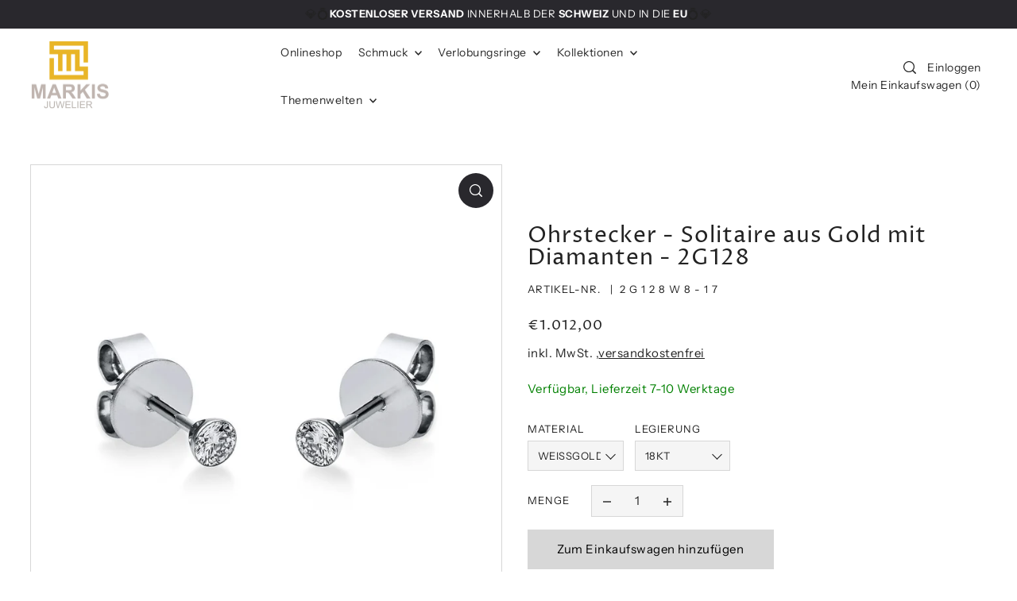

--- FILE ---
content_type: text/html; charset=utf-8
request_url: https://markis-juwelier.ch/products/ohrstecker-solitaire-aus-gold-mit-diamanten-2g128
body_size: 76959
content:
<!DOCTYPE html>
<html class="no-js supports-no-cookies" lang="de">
<head>

    

    

    

    


	<!-- Added by AVADA SEO Suite -->
	




<meta name="twitter:image" content="http://markis-juwelier.ch/cdn/shop/files/2G128W.jpg?v=1762823992">
    
<script>window.FPConfig = {};window.FPConfig.ignoreKeywords=["/cart","/account"]</script>



<!-- Added by AVADA SEO Suite: Product Structured Data -->
<script type="application/ld+json">{
"@context": "https://schema.org/",
"@type": "Product",
"@id": "https://markis-juwelier.ch/products/ohrstecker-solitaire-aus-gold-mit-diamanten-2g128",
"name": "Ohrstecker - Solitaire aus Gold mit Diamanten - 2G128",
"description": "Ohrstecker aus Gold mit 2 Diamanten ca. 0,15 Karat. Profitieren Sie von kostenlosem Versand und erhalten Sie unser Schmuckstück mit einem Schmuck-Zertifikat und einem eleganten Geschenketui. Jetzt online kaufen!",
"brand": {
  "@type": "Brand",
  "name": "Markis Juwelier"
},
"offers": {
  "@type": "Offer",
  "price": "1012.0",
  "priceCurrency": "EUR",
  "itemCondition": "https://schema.org/NewCondition",
  "availability": "https://schema.org/InStock",
  "url": "https://markis-juwelier.ch/products/ohrstecker-solitaire-aus-gold-mit-diamanten-2g128"
},
"image": [
  "https://markis-juwelier.ch/cdn/shop/files/2G128W.jpg?v=1762823992"
],
"releaseDate": "2025-11-11 02:33:34 +0100",
"sku": "2G128W8-17",
"mpn": "2G128W8-17"}</script>
<!-- /Added by AVADA SEO Suite --><!-- Added by AVADA SEO Suite: Breadcrumb Structured Data  -->
<script type="application/ld+json">{
  "@context": "https://schema.org",
  "@type": "BreadcrumbList",
  "itemListElement": [{
    "@type": "ListItem",
    "position": 1,
    "name": "Home",
    "item": "https://markis-juwelier.ch"
  }, {
    "@type": "ListItem",
    "position": 2,
    "name": "Ohrstecker - Solitaire aus Gold mit Diamanten - 2G128",
    "item": "https://markis-juwelier.ch/products/ohrstecker-solitaire-aus-gold-mit-diamanten-2g128"
  }]
}
</script>
<!-- Added by AVADA SEO Suite -->















	<!-- /Added by AVADA SEO Suite -->
  <meta charset="utf-8">
  <meta http-equiv="X-UA-Compatible" content="IE=edge">
  <meta name="viewport" content="width=device-width,initial-scale=1">
  <meta name="theme-color" content="#687886"><link rel="canonical" href="https://markis-juwelier.ch/products/ohrstecker-solitaire-aus-gold-mit-diamanten-2g128"><link rel="preconnect" href="https://cdn.shopify.com" crossorigin><link rel="preconnect" href="https://fonts.shopifycdn.com" crossorigin><!-- Preload onDomain stylesheets and script libraries -->
  <link rel="preload" href="//markis-juwelier.ch/cdn/shop/t/39/assets/theme.css?v=56192864142143003661747161869" as="style">
  <link rel="preload" href="//markis-juwelier.ch/cdn/shop/t/39/assets/theme.js?v=56126781749537720041747161870" as="script">
  
    <link rel="shortcut icon" href="//markis-juwelier.ch/cdn/shop/files/Favicon-Markis-Juwelier.png?crop=center&height=32&v=1698098495&width=32" type="image/png" />
  
 
   <title>
    Ohrstecker - Solitaire aus Gold mit Diamanten - 2G128
</title> 
  
<meta name="description" content="Ohrstecker aus Gold mit 2 Diamanten ca. 0,15 Karat. Profitieren Sie von kostenlosem Versand und erhalten Sie unser Schmuckstück mit einem Schmuck-Zertifikat und einem eleganten Geschenketui. Jetzt online kaufen!">
    

  
<meta property="og:image" content="http://markis-juwelier.ch/cdn/shop/files/2G128W.jpg?v=1762823992">
  <meta property="og:image:secure_url" content="https://markis-juwelier.ch/cdn/shop/files/2G128W.jpg?v=1762823992">
  <meta property="og:image:width" content="800">
  <meta property="og:image:height" content="800"><meta property="og:site_name" content="Markis Juwelier">


<meta name="twitter:card" content="summary"><meta name="twitter:site" content="@"><meta name="twitter:title" content="Ohrstecker - Solitaire aus Gold mit Diamanten - 2G128">
  <meta name="twitter:description" content="Ohrstecker aus Gold mit 2 Diamanten ca. 0,15 Karat. Profitieren Sie von kostenlosem Versand und erhalten Sie unser Schmuckstück mit einem Schmuck-Zertifikat und einem eleganten Geschenketui. Jetzt onl"><meta name="twitter:card" content="Liquid error (snippets/snip-social-meta-tags line 77): invalid url input">
    <meta name="twitter:image" content="Liquid error (snippets/snip-social-meta-tags line 78): invalid url input"><meta name="twitter:image:width" content="480">
  <meta name="twitter:image:height" content="480">
  
 <script type="application/ld+json">
   {
     "@context": "https://schema.org",
     "@type": "Product",
     "id": "ohrstecker-solitaire-aus-gold-mit-diamanten-2g128",
     "url": "//products/ohrstecker-solitaire-aus-gold-mit-diamanten-2g128",
     "image": "//markis-juwelier.ch/cdn/shop/files/2G128W.jpg?v=1762823992&width=1024",
     "name": "Ohrstecker - Solitaire aus Gold mit Diamanten - 2G128",
     "brand": {"@type": "Brand", "name": "Markis Juwelier"},
     "description": "Ohrstecker aus Gold mit 2 Diamanten ca. 0,15 Karat. Profitieren Sie von kostenlosem Versand und erhalten Sie unser Schmuckstück mit einem Schmuck-Zertifikat und einem eleganten Geschenketui. Jetzt online kaufen!","sku": "2G128W8-17","offers": {
       "@type": "Offer",
       "price": "1.012,00",
       "priceCurrency": "EUR",
       "availability": "http://schema.org/InStock",
       "priceValidUntil": "2030-01-01",
       "url": "/products/ohrstecker-solitaire-aus-gold-mit-diamanten-2g128"
     }}
 </script>


  <script src="//markis-juwelier.ch/cdn/shop/t/39/assets/theme.aio.min.js?v=57501070265040576461747161868" defer></script>
  <script>window.performance && window.performance.mark && window.performance.mark('shopify.content_for_header.start');</script><meta name="google-site-verification" content="oOQBJV5hMFH2xj25Xv4r8xPHMyF_8U2oEKIeBX69rpc">
<meta name="facebook-domain-verification" content="46uhrhmrr1l23xmqgr9yqb1aqkubts">
<meta id="shopify-digital-wallet" name="shopify-digital-wallet" content="/72779825491/digital_wallets/dialog">
<meta name="shopify-checkout-api-token" content="25f81eefcfdeb95d31ac3e98a90aaa19">
<meta id="in-context-paypal-metadata" data-shop-id="72779825491" data-venmo-supported="false" data-environment="production" data-locale="de_DE" data-paypal-v4="true" data-currency="EUR">
<link rel="alternate" type="application/json+oembed" href="https://markis-juwelier.ch/products/ohrstecker-solitaire-aus-gold-mit-diamanten-2g128.oembed">
<script async="async" src="/checkouts/internal/preloads.js?locale=de-DE"></script>
<script id="apple-pay-shop-capabilities" type="application/json">{"shopId":72779825491,"countryCode":"CH","currencyCode":"EUR","merchantCapabilities":["supports3DS"],"merchantId":"gid:\/\/shopify\/Shop\/72779825491","merchantName":"Markis Juwelier","requiredBillingContactFields":["postalAddress","email"],"requiredShippingContactFields":["postalAddress","email"],"shippingType":"shipping","supportedNetworks":["visa","masterCard","amex"],"total":{"type":"pending","label":"Markis Juwelier","amount":"1.00"},"shopifyPaymentsEnabled":true,"supportsSubscriptions":true}</script>
<script id="shopify-features" type="application/json">{"accessToken":"25f81eefcfdeb95d31ac3e98a90aaa19","betas":["rich-media-storefront-analytics"],"domain":"markis-juwelier.ch","predictiveSearch":true,"shopId":72779825491,"locale":"de"}</script>
<script>var Shopify = Shopify || {};
Shopify.shop = "diamanterra.myshopify.com";
Shopify.locale = "de";
Shopify.currency = {"active":"EUR","rate":"1.0"};
Shopify.country = "DE";
Shopify.theme = {"name":"Neues Design von Forge - 13.05.2025 - V2","id":181801320787,"schema_name":"Forge","schema_version":"2.2.0","theme_store_id":1492,"role":"main"};
Shopify.theme.handle = "null";
Shopify.theme.style = {"id":null,"handle":null};
Shopify.cdnHost = "markis-juwelier.ch/cdn";
Shopify.routes = Shopify.routes || {};
Shopify.routes.root = "/";</script>
<script type="module">!function(o){(o.Shopify=o.Shopify||{}).modules=!0}(window);</script>
<script>!function(o){function n(){var o=[];function n(){o.push(Array.prototype.slice.apply(arguments))}return n.q=o,n}var t=o.Shopify=o.Shopify||{};t.loadFeatures=n(),t.autoloadFeatures=n()}(window);</script>
<script id="shop-js-analytics" type="application/json">{"pageType":"product"}</script>
<script defer="defer" async type="module" src="//markis-juwelier.ch/cdn/shopifycloud/shop-js/modules/v2/client.init-shop-cart-sync_XknANqpX.de.esm.js"></script>
<script defer="defer" async type="module" src="//markis-juwelier.ch/cdn/shopifycloud/shop-js/modules/v2/chunk.common_DvdeXi9P.esm.js"></script>
<script type="module">
  await import("//markis-juwelier.ch/cdn/shopifycloud/shop-js/modules/v2/client.init-shop-cart-sync_XknANqpX.de.esm.js");
await import("//markis-juwelier.ch/cdn/shopifycloud/shop-js/modules/v2/chunk.common_DvdeXi9P.esm.js");

  window.Shopify.SignInWithShop?.initShopCartSync?.({"fedCMEnabled":true,"windoidEnabled":true});

</script>
<script>(function() {
  var isLoaded = false;
  function asyncLoad() {
    if (isLoaded) return;
    isLoaded = true;
    var urls = ["https:\/\/seo.apps.avada.io\/scripttag\/avada-seo-installed.js?shop=diamanterra.myshopify.com","https:\/\/cdn1.avada.io\/flying-pages\/module.js?shop=diamanterra.myshopify.com"];
    for (var i = 0; i < urls.length; i++) {
      var s = document.createElement('script');
      s.type = 'text/javascript';
      s.async = true;
      s.src = urls[i];
      var x = document.getElementsByTagName('script')[0];
      x.parentNode.insertBefore(s, x);
    }
  };
  if(window.attachEvent) {
    window.attachEvent('onload', asyncLoad);
  } else {
    window.addEventListener('load', asyncLoad, false);
  }
})();</script>
<script id="__st">var __st={"a":72779825491,"offset":3600,"reqid":"536545d7-1ef6-4632-83d3-c2b93dbc98c0-1768902036","pageurl":"markis-juwelier.ch\/products\/ohrstecker-solitaire-aus-gold-mit-diamanten-2g128","u":"0d06dea16d04","p":"product","rtyp":"product","rid":10252719980883};</script>
<script>window.ShopifyPaypalV4VisibilityTracking = true;</script>
<script id="captcha-bootstrap">!function(){'use strict';const t='contact',e='account',n='new_comment',o=[[t,t],['blogs',n],['comments',n],[t,'customer']],c=[[e,'customer_login'],[e,'guest_login'],[e,'recover_customer_password'],[e,'create_customer']],r=t=>t.map((([t,e])=>`form[action*='/${t}']:not([data-nocaptcha='true']) input[name='form_type'][value='${e}']`)).join(','),a=t=>()=>t?[...document.querySelectorAll(t)].map((t=>t.form)):[];function s(){const t=[...o],e=r(t);return a(e)}const i='password',u='form_key',d=['recaptcha-v3-token','g-recaptcha-response','h-captcha-response',i],f=()=>{try{return window.sessionStorage}catch{return}},m='__shopify_v',_=t=>t.elements[u];function p(t,e,n=!1){try{const o=window.sessionStorage,c=JSON.parse(o.getItem(e)),{data:r}=function(t){const{data:e,action:n}=t;return t[m]||n?{data:e,action:n}:{data:t,action:n}}(c);for(const[e,n]of Object.entries(r))t.elements[e]&&(t.elements[e].value=n);n&&o.removeItem(e)}catch(o){console.error('form repopulation failed',{error:o})}}const l='form_type',E='cptcha';function T(t){t.dataset[E]=!0}const w=window,h=w.document,L='Shopify',v='ce_forms',y='captcha';let A=!1;((t,e)=>{const n=(g='f06e6c50-85a8-45c8-87d0-21a2b65856fe',I='https://cdn.shopify.com/shopifycloud/storefront-forms-hcaptcha/ce_storefront_forms_captcha_hcaptcha.v1.5.2.iife.js',D={infoText:'Durch hCaptcha geschützt',privacyText:'Datenschutz',termsText:'Allgemeine Geschäftsbedingungen'},(t,e,n)=>{const o=w[L][v],c=o.bindForm;if(c)return c(t,g,e,D).then(n);var r;o.q.push([[t,g,e,D],n]),r=I,A||(h.body.append(Object.assign(h.createElement('script'),{id:'captcha-provider',async:!0,src:r})),A=!0)});var g,I,D;w[L]=w[L]||{},w[L][v]=w[L][v]||{},w[L][v].q=[],w[L][y]=w[L][y]||{},w[L][y].protect=function(t,e){n(t,void 0,e),T(t)},Object.freeze(w[L][y]),function(t,e,n,w,h,L){const[v,y,A,g]=function(t,e,n){const i=e?o:[],u=t?c:[],d=[...i,...u],f=r(d),m=r(i),_=r(d.filter((([t,e])=>n.includes(e))));return[a(f),a(m),a(_),s()]}(w,h,L),I=t=>{const e=t.target;return e instanceof HTMLFormElement?e:e&&e.form},D=t=>v().includes(t);t.addEventListener('submit',(t=>{const e=I(t);if(!e)return;const n=D(e)&&!e.dataset.hcaptchaBound&&!e.dataset.recaptchaBound,o=_(e),c=g().includes(e)&&(!o||!o.value);(n||c)&&t.preventDefault(),c&&!n&&(function(t){try{if(!f())return;!function(t){const e=f();if(!e)return;const n=_(t);if(!n)return;const o=n.value;o&&e.removeItem(o)}(t);const e=Array.from(Array(32),(()=>Math.random().toString(36)[2])).join('');!function(t,e){_(t)||t.append(Object.assign(document.createElement('input'),{type:'hidden',name:u})),t.elements[u].value=e}(t,e),function(t,e){const n=f();if(!n)return;const o=[...t.querySelectorAll(`input[type='${i}']`)].map((({name:t})=>t)),c=[...d,...o],r={};for(const[a,s]of new FormData(t).entries())c.includes(a)||(r[a]=s);n.setItem(e,JSON.stringify({[m]:1,action:t.action,data:r}))}(t,e)}catch(e){console.error('failed to persist form',e)}}(e),e.submit())}));const S=(t,e)=>{t&&!t.dataset[E]&&(n(t,e.some((e=>e===t))),T(t))};for(const o of['focusin','change'])t.addEventListener(o,(t=>{const e=I(t);D(e)&&S(e,y())}));const B=e.get('form_key'),M=e.get(l),P=B&&M;t.addEventListener('DOMContentLoaded',(()=>{const t=y();if(P)for(const e of t)e.elements[l].value===M&&p(e,B);[...new Set([...A(),...v().filter((t=>'true'===t.dataset.shopifyCaptcha))])].forEach((e=>S(e,t)))}))}(h,new URLSearchParams(w.location.search),n,t,e,['guest_login'])})(!0,!0)}();</script>
<script integrity="sha256-4kQ18oKyAcykRKYeNunJcIwy7WH5gtpwJnB7kiuLZ1E=" data-source-attribution="shopify.loadfeatures" defer="defer" src="//markis-juwelier.ch/cdn/shopifycloud/storefront/assets/storefront/load_feature-a0a9edcb.js" crossorigin="anonymous"></script>
<script data-source-attribution="shopify.dynamic_checkout.dynamic.init">var Shopify=Shopify||{};Shopify.PaymentButton=Shopify.PaymentButton||{isStorefrontPortableWallets:!0,init:function(){window.Shopify.PaymentButton.init=function(){};var t=document.createElement("script");t.src="https://markis-juwelier.ch/cdn/shopifycloud/portable-wallets/latest/portable-wallets.de.js",t.type="module",document.head.appendChild(t)}};
</script>
<script data-source-attribution="shopify.dynamic_checkout.buyer_consent">
  function portableWalletsHideBuyerConsent(e){var t=document.getElementById("shopify-buyer-consent"),n=document.getElementById("shopify-subscription-policy-button");t&&n&&(t.classList.add("hidden"),t.setAttribute("aria-hidden","true"),n.removeEventListener("click",e))}function portableWalletsShowBuyerConsent(e){var t=document.getElementById("shopify-buyer-consent"),n=document.getElementById("shopify-subscription-policy-button");t&&n&&(t.classList.remove("hidden"),t.removeAttribute("aria-hidden"),n.addEventListener("click",e))}window.Shopify?.PaymentButton&&(window.Shopify.PaymentButton.hideBuyerConsent=portableWalletsHideBuyerConsent,window.Shopify.PaymentButton.showBuyerConsent=portableWalletsShowBuyerConsent);
</script>
<script>
  function portableWalletsCleanup(e){e&&e.src&&console.error("Failed to load portable wallets script "+e.src);var t=document.querySelectorAll("shopify-accelerated-checkout .shopify-payment-button__skeleton, shopify-accelerated-checkout-cart .wallet-cart-button__skeleton"),e=document.getElementById("shopify-buyer-consent");for(let e=0;e<t.length;e++)t[e].remove();e&&e.remove()}function portableWalletsNotLoadedAsModule(e){e instanceof ErrorEvent&&"string"==typeof e.message&&e.message.includes("import.meta")&&"string"==typeof e.filename&&e.filename.includes("portable-wallets")&&(window.removeEventListener("error",portableWalletsNotLoadedAsModule),window.Shopify.PaymentButton.failedToLoad=e,"loading"===document.readyState?document.addEventListener("DOMContentLoaded",window.Shopify.PaymentButton.init):window.Shopify.PaymentButton.init())}window.addEventListener("error",portableWalletsNotLoadedAsModule);
</script>

<script type="module" src="https://markis-juwelier.ch/cdn/shopifycloud/portable-wallets/latest/portable-wallets.de.js" onError="portableWalletsCleanup(this)" crossorigin="anonymous"></script>
<script nomodule>
  document.addEventListener("DOMContentLoaded", portableWalletsCleanup);
</script>

<link id="shopify-accelerated-checkout-styles" rel="stylesheet" media="screen" href="https://markis-juwelier.ch/cdn/shopifycloud/portable-wallets/latest/accelerated-checkout-backwards-compat.css" crossorigin="anonymous">
<style id="shopify-accelerated-checkout-cart">
        #shopify-buyer-consent {
  margin-top: 1em;
  display: inline-block;
  width: 100%;
}

#shopify-buyer-consent.hidden {
  display: none;
}

#shopify-subscription-policy-button {
  background: none;
  border: none;
  padding: 0;
  text-decoration: underline;
  font-size: inherit;
  cursor: pointer;
}

#shopify-subscription-policy-button::before {
  box-shadow: none;
}

      </style>

<script>window.performance && window.performance.mark && window.performance.mark('shopify.content_for_header.end');</script>
  

<style data-shopify>

@font-face {
  font-family: "Instrument Sans";
  font-weight: 400;
  font-style: normal;
  font-display: swap;
  src: url("//markis-juwelier.ch/cdn/fonts/instrument_sans/instrumentsans_n4.db86542ae5e1596dbdb28c279ae6c2086c4c5bfa.woff2") format("woff2"),
       url("//markis-juwelier.ch/cdn/fonts/instrument_sans/instrumentsans_n4.510f1b081e58d08c30978f465518799851ef6d8b.woff") format("woff");
}

@font-face {
  font-family: "Instrument Sans";
  font-weight: 700;
  font-style: normal;
  font-display: swap;
  src: url("//markis-juwelier.ch/cdn/fonts/instrument_sans/instrumentsans_n7.e4ad9032e203f9a0977786c356573ced65a7419a.woff2") format("woff2"),
       url("//markis-juwelier.ch/cdn/fonts/instrument_sans/instrumentsans_n7.b9e40f166fb7639074ba34738101a9d2990bb41a.woff") format("woff");
}

@font-face {
  font-family: "Instrument Sans";
  font-weight: 400;
  font-style: italic;
  font-display: swap;
  src: url("//markis-juwelier.ch/cdn/fonts/instrument_sans/instrumentsans_i4.028d3c3cd8d085648c808ceb20cd2fd1eb3560e5.woff2") format("woff2"),
       url("//markis-juwelier.ch/cdn/fonts/instrument_sans/instrumentsans_i4.7e90d82df8dee29a99237cd19cc529d2206706a2.woff") format("woff");
}

@font-face {
  font-family: "Instrument Sans";
  font-weight: 700;
  font-style: italic;
  font-display: swap;
  src: url("//markis-juwelier.ch/cdn/fonts/instrument_sans/instrumentsans_i7.d6063bb5d8f9cbf96eace9e8801697c54f363c6a.woff2") format("woff2"),
       url("//markis-juwelier.ch/cdn/fonts/instrument_sans/instrumentsans_i7.ce33afe63f8198a3ac4261b826b560103542cd36.woff") format("woff");
}

@font-face {
  font-family: "Proza Libre";
  font-weight: 400;
  font-style: normal;
  font-display: swap;
  src: url("//markis-juwelier.ch/cdn/fonts/proza_libre/prozalibre_n4.f0507b32b728d57643b7359f19cd41165a2ba3ad.woff2") format("woff2"),
       url("//markis-juwelier.ch/cdn/fonts/proza_libre/prozalibre_n4.11ea93e06205ad0e376283cb5b58368f304c1fe5.woff") format("woff");
}

@font-face {
  font-family: "Instrument Sans";
  font-weight: 400;
  font-style: normal;
  font-display: swap;
  src: url("//markis-juwelier.ch/cdn/fonts/instrument_sans/instrumentsans_n4.db86542ae5e1596dbdb28c279ae6c2086c4c5bfa.woff2") format("woff2"),
       url("//markis-juwelier.ch/cdn/fonts/instrument_sans/instrumentsans_n4.510f1b081e58d08c30978f465518799851ef6d8b.woff") format("woff");
}

:root {
  --heading-family: "Proza Libre";
  --heading-weight: 400;
  --heading-style: normal;
  --heading-spacing: 1px;
  --heading-align: center;

  --main-family: "Instrument Sans";
  --main-weight: 400;
  --main-style: normal;
  --main-spacing: 0.5px;

  --nav-family: "Instrument Sans";
  --nav-weight: 400;
  --nav-style: normal;
  --nav-spacing: 0.5px;
  --nav-transform: unset;

  --font-size: 15px;
  --nav-size: 14px;
  --h1-size: 40px;
  --h2-size: 28px;
  --h3-size: 22px;
  --h4-size: calc(var(--font-size) + 2px);
  --h5-size: calc(var(--font-size) + 1px);

  --font-size-sm: calc(15px - 2px);
  --font-size-reset: 15px;

  --buttons-transform: unset;
  --buttons-border-weight: 1px;
  --buttons-corners: 0;
  --buttons-spacing: 1px;
  --form-border-weight: 1px;

  --slideout-desktop: 550px;
  --slideout-desktop-n: -550px;
  --slideout-mobile: 100%;
  --slideout-mobile-n: -100%;

  --keyboard-focus: #9E9E9E;
  --keyboard-border-style: dashed;
  --keyboard-border-weight: 1px;
  --keyboard-border-offset-weight: -1px;

  --scheme-1-bg: #beb5b0;
  --scheme-1-text: #ffffff;
  --scheme-1-hover: #D7D7D7;

  --scheme-2-bg: #ffffff;
  --scheme-2-text: #292929;
  --scheme-2-hover: #53606b;

  --scheme-3-bg-light: #5a5863;
  --scheme-3-bg: #29282d;
  --scheme-3-text: #FFFFFF;
  --scheme-3-hover: #FFFFFF;

  --background: #FFFFFF;
  --background-dark: #cccccc;
  --text-color-light: #626262;
  --text-color: #222222;
  --forms-bg: #f5f5f5;
  --dotted-color: #D7D7D7;
  --sale-color: #BF3333;
  --sale-color-dark: #6e1e1e;
  --sale-color-light: #dc7c7c;
  --announcement-bg: #687886;
  --announcement-text: #ffffff;
  --announcement-hover: #FFFFFF;
  --mobile-header-bg: #ffffff;
  --mobile-header-text: #292929;
  --header-bg: #ffffff;
  --header-text: #292929;
  --header-hover: #000000;
  --button-bg: #29282d;
  --button-text: #FFFFFF;
  --button-hover: #54525c;
  --secondary-button-bg: #D7D7D7;
  --secondary-button-text: #000000;
  --secondary-button-hover: #9E9E9E;
  --swatch-accent: #687886;
  --gold-swatch:#f1ca8b;
  --rose-gold-swatch:#e2a79f;
  --silver-swatch:#d5d7d8;
  --platinum-swatch:#757575;
  --copper-swatch:#bd6f2c;
  --directional-bg: #29282d;
  --directional-text: #ffffff;
  --directional-hover: #54525c;
  --footer-bg: #29282d;
  --footer-text: #f0eeeb;
  --footer-hover: #7d7d7d;
  --error-msg-dark: #BF3333;
  --error-msg-light: #fcf5f5;
  --success-msg-dark: #43664a;
  --success-msg-light: #a8cbaf;
  --slideshow-btn-height: 34px;
  --slideshow-btn-width: 34px;
  --masonry-padding: 20px;
  --section-padding: 60px;
  --section-background: transparent;
  --section-overlay-color: 0, 0, 0;
  --section-overlay-opacity: 0;
  --placeholder-background: rgba(34, 34, 34, 0.7);
  --placeholder-fill: rgba(34, 34, 34, 0.3);

  --color-body-text: var(--text-color);
  --color-body: var(--background);
  --color-bg: var(--background);

  --star-active: rgb(34, 34, 34);
  --star-inactive: rgb(111, 111, 111);
}
.ajax-cart__free-shipping .cart-shipping-countdown {
  background-color: var(--scheme-1-bg);
  color: var(--scheme-1-text);
}
.ajax-cart__free-shipping p, .ajax-cart__free-shipping span, .ajax-cart__free-shipping small {
  color: var(--scheme-1-text);
}
.cart-shipping-countdown__meter {
  background-color: var(--scheme-1-text);
}
.cart-shipping-countdown__meter > span {
  background-color: var(--swatch-accent);
}
.product-form__upsell-item--outer {
  background-color: var(--scheme-2-bg);
}
.product-form__upsell-info--inner p,
.product-form__upsell-info--inner a,
.product-form__upsell-info--inner span,
.product-form_upsell-buttons .btn-border-link {
  color: var(--scheme-2-text);
}
.product-form_upsell-buttons .btn-border-link:before, .product-form_upsell-buttons .btn-border-link:after,
.product-form_upsell-buttons .btn-border-link span:before, .product-form_upsell-buttons .btn-border-link span:after {
  background-color: var(--scheme-2-text);
}
@media (max-width: 740px) {
  :root {
    --font-size: calc(15px - (15px * 0.15));
    --nav-size: calc(14px - (14px * 0.15));
    --h1-size: calc(40px - (40px * 0.15));
    --h2-size: calc(28px - (28px * 0.15));
    --h3-size: calc(22px - (22px * 0.15));
  }
}/* ---- Custom Metal CSS Colors ----*/
  [data-swatch-color="yellow-gold"],
  [data-swatch-color="gold"],
  [data-swatch-color="10kt-gold"],
  [data-swatch-color="10kt-yellow-gold"],
  [data-swatch-color="14kt-gold"],
  [data-swatch-color="14kt-yellow-gold"],
  [data-swatch-color="18kt-gold"],
  [data-swatch-color="18kt-yellow-gold"],
  [data-swatch-color="22kt-gold"],
  [data-swatch-color="22kt-yellow-gold"],
  [data-swatch-color="24kt-gold"],
  [data-swatch-color="24kt-yellow-gold"] {
    background: var(--gold-swatch) !important;
  }

  [data-swatch-color="rose-gold"],
  [data-swatch-color="10kt-rose-gold"],
  [data-swatch-color="14kt-rose-gold"],
  [data-swatch-color="18kt-rose-gold"],
  [data-swatch-color="22kt-rose-gold"],
  [data-swatch-color="24kt-rose-gold"]     {
    background: var(--rose-gold-swatch) !important;
  }

  [data-swatch-color="10kt-white-gold"],
  [data-swatch-color="14kt-white-gold"],
  [data-swatch-color="18kt-white-gold"],
  [data-swatch-color="22kt-white-gold"],
  [data-swatch-color="24kt-white-gold"],
  [data-swatch-color="white-gold"],
  [data-swatch-color="silver"],
  [data-swatch-color="sterling-silver"],
  [data-swatch-color="925-silver"] {
    background: var(--silver-swatch) !important;
  }

  [data-swatch-color="platinum"] {
    background: var(--platinum-swatch) !important;
  }

  [data-swatch-color="copper"] {
    background: var(--copper-swatch) !important;
  }/* ---- Custom Metal KT labels ----*/
  .swatches__swatch--color [data-swatch-color="10kt-gold"]:after,
  .swatches__swatch--color [data-swatch-color="10kt-yellow-gold"]:after,
  .swatches__swatch--color [data-swatch-color="10kt-white-gold"]:after,
  .swatches__swatch--color [data-swatch-color="10kt-rose-gold"]:after {
    content: '10kt';
    color: var(--text-color);
    font-size: 11px;
    position: absolute;
    left: 50%;
    top: 50%;
    transform: translate(-50%, -50%);
    line-height: 0;
  }

  .swatches__swatch--color [data-swatch-color="14kt-gold"]:after,
  .swatches__swatch--color [data-swatch-color="14kt-yellow-gold"]:after,
  .swatches__swatch--color [data-swatch-color="14kt-white-gold"]:after,
  .swatches__swatch--color [data-swatch-color="14kt-rose-gold"]:after {
    content: '14kt';
    color: var(--text-color);
    font-size: 11px;
    position: absolute;
    left: 50%;
    top: 50%;
    transform: translate(-50%, -50%);
    line-height: 0;
  }

  .swatches__swatch--color [data-swatch-color="18kt-gold"]:after,
  .swatches__swatch--color [data-swatch-color="18kt-white-gold"]:after,
  .swatches__swatch--color [data-swatch-color="18kt-yellow-gold"]:after,
  .swatches__swatch--color [data-swatch-color="18kt-rose-gold"]:after {
    content: '18kt';
    color: var(--text-color);
    font-size: 11px;
    position: absolute;
    left: 50%;
    top: 50%;
    transform: translate(-50%, -50%);
    line-height: 0;
  }

  .swatches__swatch--color [data-swatch-color="22kt-gold"]:after,
  .swatches__swatch--color [data-swatch-color="22kt-white-gold"]:after,
  .swatches__swatch--color [data-swatch-color="22kt-yellow-gold"]:after,
  .swatches__swatch--color [data-swatch-color="22kt-rose-gold"]:after {
    content: '22kt';
    color: var(--text-color);
    font-size: 11px;
    position: absolute;
    left: 50%;
    top: 50%;
    transform: translate(-50%, -50%);
    line-height: 0;
  }

  .swatches__swatch--color [data-swatch-color="24kt-gold"]:after,
  .swatches__swatch--color [data-swatch-color="24kt-white-gold"]:after,
  .swatches__swatch--color [data-swatch-color="24kt-yellow-gold"]:after,
  .swatches__swatch--color [data-swatch-color="24kt-rose-gold"]:after {
    content: '24kt';
    color: var(--text-color);
    font-size: 11px;
    position: absolute;
    left: 50%;
    top: 50%;
    transform: translate(-50%, -50%);
    line-height: 0;
  }</style>

  <link href="//markis-juwelier.ch/cdn/shop/t/39/assets/theme.aio.min.css?v=162816279035071092861747161867" rel="stylesheet" type="text/css" media="all" />
<link rel="preload" as="font" href="//markis-juwelier.ch/cdn/fonts/instrument_sans/instrumentsans_n4.db86542ae5e1596dbdb28c279ae6c2086c4c5bfa.woff2" type="font/woff2" crossorigin><link rel="preload" as="font" href="//markis-juwelier.ch/cdn/fonts/proza_libre/prozalibre_n4.f0507b32b728d57643b7359f19cd41165a2ba3ad.woff2" type="font/woff2" crossorigin><link rel="preload" as="font" href="//markis-juwelier.ch/cdn/fonts/instrument_sans/instrumentsans_n4.db86542ae5e1596dbdb28c279ae6c2086c4c5bfa.woff2" type="font/woff2" crossorigin><script>document.documentElement.className = document.documentElement.className.replace('no-js', 'js');</script>
<!-- BEGIN app block: shopify://apps/complianz-gdpr-cookie-consent/blocks/bc-block/e49729f0-d37d-4e24-ac65-e0e2f472ac27 -->

    
    
    
<link id='complianz-css' rel="stylesheet" href=https://cdn.shopify.com/extensions/019a2fb2-ee57-75e6-ac86-acfd14822c1d/gdpr-legal-cookie-74/assets/complainz.css media="print" onload="this.media='all'">
    <style>
        #Compliance-iframe.Compliance-iframe-branded > div.purposes-header,
        #Compliance-iframe.Compliance-iframe-branded > div.cmplc-cmp-header,
        #purposes-container > div.purposes-header,
        #Compliance-cs-banner .Compliance-cs-brand {
            background-color: #ffffff !important;
            color: #000000!important;
        }
        #Compliance-iframe.Compliance-iframe-branded .purposes-header .cmplc-btn-cp ,
        #Compliance-iframe.Compliance-iframe-branded .purposes-header .cmplc-btn-cp:hover,
        #Compliance-iframe.Compliance-iframe-branded .purposes-header .cmplc-btn-back:hover  {
            background-color: #ffffff !important;
            opacity: 1 !important;
        }
        #Compliance-cs-banner .cmplc-toggle .cmplc-toggle-label {
            color: #ffffff!important;
        }
        #Compliance-iframe.Compliance-iframe-branded .purposes-header .cmplc-btn-cp:hover,
        #Compliance-iframe.Compliance-iframe-branded .purposes-header .cmplc-btn-back:hover {
            background-color: #000000!important;
            color: #ffffff!important;
        }
        #Compliance-cs-banner #Compliance-cs-title {
            font-size: 14px !important;
        }
        #Compliance-cs-banner .Compliance-cs-content,
        #Compliance-cs-title,
        .cmplc-toggle-checkbox.granular-control-checkbox span {
            background-color: #ffffff !important;
            color: #000000 !important;
            font-size: 14px !important;
        }
        #Compliance-cs-banner .Compliance-cs-close-btn {
            font-size: 14px !important;
            background-color: #ffffff !important;
        }
        #Compliance-cs-banner .Compliance-cs-opt-group {
            color: #ffffff !important;
        }
        #Compliance-cs-banner .Compliance-cs-opt-group button,
        .Compliance-alert button.Compliance-button-cancel {
            background-color: #222222!important;
            color: #ffffff!important;
        }
        #Compliance-cs-banner .Compliance-cs-opt-group button.Compliance-cs-accept-btn,
        #Compliance-cs-banner .Compliance-cs-opt-group button.Compliance-cs-btn-primary,
        .Compliance-alert button.Compliance-button-confirm {
            background-color: #222222 !important;
            color: #ffffff !important;
        }
        #Compliance-cs-banner .Compliance-cs-opt-group button.Compliance-cs-reject-btn {
            background-color: #222222!important;
            color: #ffffff!important;
        }

        #Compliance-cs-banner .Compliance-banner-content button {
            cursor: pointer !important;
            color: currentColor !important;
            text-decoration: underline !important;
            border: none !important;
            background-color: transparent !important;
            font-size: 100% !important;
            padding: 0 !important;
        }

        #Compliance-cs-banner .Compliance-cs-opt-group button {
            border-radius: 4px !important;
            padding-block: 10px !important;
        }
        @media (min-width: 640px) {
            #Compliance-cs-banner.Compliance-cs-default-floating:not(.Compliance-cs-top):not(.Compliance-cs-center) .Compliance-cs-container, #Compliance-cs-banner.Compliance-cs-default-floating:not(.Compliance-cs-bottom):not(.Compliance-cs-center) .Compliance-cs-container, #Compliance-cs-banner.Compliance-cs-default-floating.Compliance-cs-center:not(.Compliance-cs-top):not(.Compliance-cs-bottom) .Compliance-cs-container {
                width: 560px !important;
            }
            #Compliance-cs-banner.Compliance-cs-default-floating:not(.Compliance-cs-top):not(.Compliance-cs-center) .Compliance-cs-opt-group, #Compliance-cs-banner.Compliance-cs-default-floating:not(.Compliance-cs-bottom):not(.Compliance-cs-center) .Compliance-cs-opt-group, #Compliance-cs-banner.Compliance-cs-default-floating.Compliance-cs-center:not(.Compliance-cs-top):not(.Compliance-cs-bottom) .Compliance-cs-opt-group {
                flex-direction: row !important;
            }
            #Compliance-cs-banner .Compliance-cs-opt-group button:not(:last-of-type),
            #Compliance-cs-banner .Compliance-cs-opt-group button {
                margin-right: 4px !important;
            }
            #Compliance-cs-banner .Compliance-cs-container .Compliance-cs-brand {
                position: absolute !important;
                inset-block-start: 6px;
            }
        }
        #Compliance-cs-banner.Compliance-cs-default-floating:not(.Compliance-cs-top):not(.Compliance-cs-center) .Compliance-cs-opt-group > div, #Compliance-cs-banner.Compliance-cs-default-floating:not(.Compliance-cs-bottom):not(.Compliance-cs-center) .Compliance-cs-opt-group > div, #Compliance-cs-banner.Compliance-cs-default-floating.Compliance-cs-center:not(.Compliance-cs-top):not(.Compliance-cs-bottom) .Compliance-cs-opt-group > div {
            flex-direction: row-reverse;
            width: 100% !important;
        }

        .Compliance-cs-brand-badge-outer, .Compliance-cs-brand-badge, #Compliance-cs-banner.Compliance-cs-default-floating.Compliance-cs-bottom .Compliance-cs-brand-badge-outer,
        #Compliance-cs-banner.Compliance-cs-default.Compliance-cs-bottom .Compliance-cs-brand-badge-outer,
        #Compliance-cs-banner.Compliance-cs-default:not(.Compliance-cs-left) .Compliance-cs-brand-badge-outer,
        #Compliance-cs-banner.Compliance-cs-default-floating:not(.Compliance-cs-left) .Compliance-cs-brand-badge-outer {
            display: none !important
        }

        #Compliance-cs-banner:not(.Compliance-cs-top):not(.Compliance-cs-bottom) .Compliance-cs-container.Compliance-cs-themed {
            flex-direction: row !important;
        }

        #Compliance-cs-banner #Compliance-cs-title,
        #Compliance-cs-banner #Compliance-cs-custom-title {
            justify-self: center !important;
            font-size: 14px !important;
            font-family: -apple-system,sans-serif !important;
            margin-inline: auto !important;
            width: 55% !important;
            text-align: center;
            font-weight: 600;
            visibility: unset;
        }

        @media (max-width: 640px) {
            #Compliance-cs-banner #Compliance-cs-title,
            #Compliance-cs-banner #Compliance-cs-custom-title {
                display: block;
            }
        }

        #Compliance-cs-banner .Compliance-cs-brand img {
            max-width: 110px !important;
            min-height: 32px !important;
        }
        #Compliance-cs-banner .Compliance-cs-container .Compliance-cs-brand {
            background: none !important;
            padding: 0px !important;
            margin-block-start:10px !important;
            margin-inline-start:16px !important;
        }

        #Compliance-cs-banner .Compliance-cs-opt-group button {
            padding-inline: 4px !important;
        }

    </style>
    
    
    
    

    <script type="text/javascript">
        function loadScript(src) {
            return new Promise((resolve, reject) => {
                const s = document.createElement("script");
                s.src = src;
                s.charset = "UTF-8";
                s.onload = resolve;
                s.onerror = reject;
                document.head.appendChild(s);
            });
        }

        function filterGoogleConsentModeURLs(domainsArray) {
            const googleConsentModeComplianzURls = [
                // 197, # Google Tag Manager:
                {"domain":"s.www.googletagmanager.com", "path":""},
                {"domain":"www.tagmanager.google.com", "path":""},
                {"domain":"www.googletagmanager.com", "path":""},
                {"domain":"googletagmanager.com", "path":""},
                {"domain":"tagassistant.google.com", "path":""},
                {"domain":"tagmanager.google.com", "path":""},

                // 2110, # Google Analytics 4:
                {"domain":"www.analytics.google.com", "path":""},
                {"domain":"www.google-analytics.com", "path":""},
                {"domain":"ssl.google-analytics.com", "path":""},
                {"domain":"google-analytics.com", "path":""},
                {"domain":"analytics.google.com", "path":""},
                {"domain":"region1.google-analytics.com", "path":""},
                {"domain":"region1.analytics.google.com", "path":""},
                {"domain":"*.google-analytics.com", "path":""},
                {"domain":"www.googletagmanager.com", "path":"/gtag/js?id=G"},
                {"domain":"googletagmanager.com", "path":"/gtag/js?id=UA"},
                {"domain":"www.googletagmanager.com", "path":"/gtag/js?id=UA"},
                {"domain":"googletagmanager.com", "path":"/gtag/js?id=G"},

                // 177, # Google Ads conversion tracking:
                {"domain":"googlesyndication.com", "path":""},
                {"domain":"media.admob.com", "path":""},
                {"domain":"gmodules.com", "path":""},
                {"domain":"ad.ytsa.net", "path":""},
                {"domain":"dartmotif.net", "path":""},
                {"domain":"dmtry.com", "path":""},
                {"domain":"go.channelintelligence.com", "path":""},
                {"domain":"googleusercontent.com", "path":""},
                {"domain":"googlevideo.com", "path":""},
                {"domain":"gvt1.com", "path":""},
                {"domain":"links.channelintelligence.com", "path":""},
                {"domain":"obrasilinteirojoga.com.br", "path":""},
                {"domain":"pcdn.tcgmsrv.net", "path":""},
                {"domain":"rdr.tag.channelintelligence.com", "path":""},
                {"domain":"static.googleadsserving.cn", "path":""},
                {"domain":"studioapi.doubleclick.com", "path":""},
                {"domain":"teracent.net", "path":""},
                {"domain":"ttwbs.channelintelligence.com", "path":""},
                {"domain":"wtb.channelintelligence.com", "path":""},
                {"domain":"youknowbest.com", "path":""},
                {"domain":"doubleclick.net", "path":""},
                {"domain":"redirector.gvt1.com", "path":""},

                //116, # Google Ads Remarketing
                {"domain":"googlesyndication.com", "path":""},
                {"domain":"media.admob.com", "path":""},
                {"domain":"gmodules.com", "path":""},
                {"domain":"ad.ytsa.net", "path":""},
                {"domain":"dartmotif.net", "path":""},
                {"domain":"dmtry.com", "path":""},
                {"domain":"go.channelintelligence.com", "path":""},
                {"domain":"googleusercontent.com", "path":""},
                {"domain":"googlevideo.com", "path":""},
                {"domain":"gvt1.com", "path":""},
                {"domain":"links.channelintelligence.com", "path":""},
                {"domain":"obrasilinteirojoga.com.br", "path":""},
                {"domain":"pcdn.tcgmsrv.net", "path":""},
                {"domain":"rdr.tag.channelintelligence.com", "path":""},
                {"domain":"static.googleadsserving.cn", "path":""},
                {"domain":"studioapi.doubleclick.com", "path":""},
                {"domain":"teracent.net", "path":""},
                {"domain":"ttwbs.channelintelligence.com", "path":""},
                {"domain":"wtb.channelintelligence.com", "path":""},
                {"domain":"youknowbest.com", "path":""},
                {"domain":"doubleclick.net", "path":""},
                {"domain":"redirector.gvt1.com", "path":""}
            ];

            if (!Array.isArray(domainsArray)) { 
                return [];
            }

            const blockedPairs = new Map();
            for (const rule of googleConsentModeComplianzURls) {
                if (!blockedPairs.has(rule.domain)) {
                    blockedPairs.set(rule.domain, new Set());
                }
                blockedPairs.get(rule.domain).add(rule.path);
            }

            return domainsArray.filter(item => {
                const paths = blockedPairs.get(item.d);
                return !(paths && paths.has(item.p));
            });
        }

        function setupAutoblockingByDomain() {
            // autoblocking by domain
            const autoblockByDomainArray = [];
            const prefixID = '10000' // to not get mixed with real metis ids
            let cmpBlockerDomains = []
            let cmpCmplcVendorsPurposes = {}
            let counter = 1
            for (const object of autoblockByDomainArray) {
                cmpBlockerDomains.push({
                    d: object.d,
                    p: object.path,
                    v: prefixID + counter,
                });
                counter++;
            }
            
            counter = 1
            for (const object of autoblockByDomainArray) {
                cmpCmplcVendorsPurposes[prefixID + counter] = object?.p ?? '1';
                counter++;
            }

            Object.defineProperty(window, "cmp_cmplc_vendors_purposes", {
                get() {
                    return cmpCmplcVendorsPurposes;
                },
                set(value) {
                    cmpCmplcVendorsPurposes = { ...cmpCmplcVendorsPurposes, ...value };
                }
            });
            const basicGmc = true;


            Object.defineProperty(window, "cmp_importblockerdomains", {
                get() {
                    if (basicGmc) {
                        return filterGoogleConsentModeURLs(cmpBlockerDomains);
                    }
                    return cmpBlockerDomains;
                },
                set(value) {
                    cmpBlockerDomains = [ ...cmpBlockerDomains, ...value ];
                }
            });
        }

        function enforceRejectionRecovery() {
            const base = (window._cmplc = window._cmplc || {});
            const featuresHolder = {};

            function lockFlagOn(holder) {
                const desc = Object.getOwnPropertyDescriptor(holder, 'rejection_recovery');
                if (!desc) {
                    Object.defineProperty(holder, 'rejection_recovery', {
                        get() { return true; },
                        set(_) { /* ignore */ },
                        enumerable: true,
                        configurable: false
                    });
                }
                return holder;
            }

            Object.defineProperty(base, 'csFeatures', {
                configurable: false,
                enumerable: true,
                get() {
                    return featuresHolder;
                },
                set(obj) {
                    if (obj && typeof obj === 'object') {
                        Object.keys(obj).forEach(k => {
                            if (k !== 'rejection_recovery') {
                                featuresHolder[k] = obj[k];
                            }
                        });
                    }
                    // we lock it, it won't try to redefine
                    lockFlagOn(featuresHolder);
                }
            });

            // Ensure an object is exposed even if read early
            if (!('csFeatures' in base)) {
                base.csFeatures = {};
            } else {
                // If someone already set it synchronously, merge and lock now.
                base.csFeatures = base.csFeatures;
            }
        }

        function splitDomains(joinedString) {
            if (!joinedString) {
                return []; // empty string -> empty array
            }
            return joinedString.split(";");
        }

        function setupWhitelist() {
            // Whitelist by domain:
            const whitelistString = "";
            const whitelist_array = [...splitDomains(whitelistString)];
            if (Array.isArray(window?.cmp_block_ignoredomains)) {
                window.cmp_block_ignoredomains = [...whitelist_array, ...window.cmp_block_ignoredomains];
            }
        }

        async function initCompliance() {
            const currentCsConfiguration = {"siteId":4357914,"cookiePolicyIds":{"en":56723782},"banner":{"acceptButtonDisplay":true,"rejectButtonDisplay":true,"customizeButtonDisplay":true,"position":"float-center","backgroundOverlay":false,"fontSize":"14px","content":"","acceptButtonCaption":"","rejectButtonCaption":"","customizeButtonCaption":"","backgroundColor":"#ffffff","textColor":"#000000","acceptButtonColor":"#222222","acceptButtonCaptionColor":"#ffffff","rejectButtonColor":"#222222","rejectButtonCaptionColor":"#ffffff","customizeButtonColor":"#222222","customizeButtonCaptionColor":"#ffffff","logo":"data:image\/png;base64,iVBORw0KGgoAAAANSUhEUgAAAfQAAAG8CAYAAAAo3VeLAAAAAXNSR0IArs4c6QAAIABJREFUeF7tnX2cHEd555\/q2ZUsycY2xi8BzGt4TzABE8Bga3slraSZWe32Cpa3kISXHMldSDggl\/dDuVxC7iDh5ZJcyAsJPvDhxdpZeXdGSJZ21saAA04CXEiCIcTmNbbByG+ypd3puk+Pd+XZ2ZnprqqnerqnfvtHTDRVTz31far7293T0y0IfyAAAiAAAiAAArknIHI\/A0wglsD3Dj97RIRhPbYhGoAACGSawCWl27DPznSF+pscFkd\/+acyOoSeCmYMAgLWCUDo1hHnegAIPdflS5Y8hJ6ME1qBQNYJQOhZr1B\/84PQ+8s\/ldEh9FQwYxAQsE4AQreOONcDQOi5Ll+y5CH0ZJzQCgSyTgBCz3qF+psfhN5f\/qmMDqGnghmDgIB1AhC6dcS5HgBCz3X5kiUPoSfjhFYgkHUCEHrWK9Tf\/CD0\/vJPZXQIPRXMGAQErBOA0K0jzvUAEHquy5cseQg9GSe0AoGsE4DQs16h\/uYHofeXfyqjQ+ipYMYgIGCdAIRuHXGuB4DQc12+ZMlD6Mk4oRUIZJ0AhJ71CvU3Pwi9v\/xTGR1CTwUzBgEB6wQgdOuIcz0AhJ7r8iVLHkJPxgmtQCDrBCD0rFeov\/lB6P3ln8roEHoqmDEICFgnAKFbR5zrASD0XJcvWfIQejJOaAUCWScAoWe9Qv3ND0LvL\/9URofQU8GMQUDAOgEI3TriXA8Aoee6fMmSh9CTcUIrEMg6AQg96xXqb34Qen\/5pzI6hJ4KZgwCAtYJQOjWEed6AAg91+VLljyEnowTWoFA1glA6FmvUH\/zg9D7yz+V0SH0VDBjEBCwTgBCt4441wNA6LkuX7LkIfRknNAKBLJOAELPeoX6mx+E3l\/+qYwOoaeCGYOAgHUCELp1xLkeAELPdfmSJQ+hJ+OEViCQdQIQetYr1N\/8IPT+8k9ldAg9FcwYBASsE4DQrSPO9QAQeq7Llyx5CD0ZJ7QCgawTgNCzXqH+5geh95d\/KqND6KlgxiAgYJ0AhG4dca4HgNBzXb5kyactdFE4K1liaAUCOScgGw+nOgMIPVXcuRsMQs9dydQTTlvo5z7\/99WTRA8QyCGBe7\/8G6lmDaGnijt3g0HouSuZesJpC\/[base64]\/wMfRAE4DQB7q8uZschJ67kqknDKGrM0MPEEhCAEJPQglt0iIAoadFuo\/[base64]\/[base64]\/Ax9EATgNAHury5mxyEnruSqSecttAf5y+pJ4keIMBMoLDlR5gjbgwHoVtHjAEUCEDoCrDy2jRtoeeVE\/[base64]\/duuHzECxt1xW7Zby5Dko2HUstTDG2zPpZcedD6GO0DDOq8IPTUlxIG7DMBCL3PBUhj+Pv\/34ERKcTACb3x8F106s4b0kDYHGPrk19vfayTd3zc+hjtAwzqvCD01JcSBuwzAQi9zwVIY3gp5QgRDZzQl+\/[base64]\/iFERlSPa2pDj\/28lSGWr7n83TPLW9IZaxoEAhdHzWErs8OQudh50IUCN2BKn\/v8LNHRBimJvQ0xBeVDULnWbxp1AtC56nVJaXbsM\/[base64]\/u4X9KFo9Dz\/8j\/DPluDmytdsDgcqDSEzlNkCF2f46AKXZ+IXk8hBPbZeuic6IXF4UCZIXSeIkPo+hwhdH12rT0hdB6OgxoFQh\/[base64]\/1E85oz7Mu2YF9dkZrk4W0sDiyUAXLOUDoPIAhdH2O\/[base64]\/W3rY93\/T79rfYz2AQZ1XmmAPHn7x9IY5swYl5Ruwz47VeL5GgyLI1\/[base64]\/[base64]\/aYuV0CELpdvoiuRgBn6Gq8ctkaQs9l2ZB0DghA6DkokkMpQugOFBtCd6DImGJfCEDofcGOQXHJ3d01kLbQz37mf3YXNmbuFIEHbnt\/[base64]\/[base64]\/[base64]\/[base64]\/LQjxUMOT393ywPJ3r5iefigDKXZNAULPcnWQGwiAAAiAACuB+vzs68kTfo+gF0efSUkXRf8VRKdJ0AlJ9MPm\/+765\/2ZX5q4lTVZxWCJhV6vVv5SMbZ2c78UvEW7M0PHNOcapdvv+aoi4+aTt\/lHvBYPH3qWCMNfUWWXpfYyDBdDQbfsLO\/\/Rpby6pQL15rzPO\/67Xsnrs\/SfLnm1n1O4mG\/NPmLSefMlU9WtuvF+YOvE543+uj85RVE4jlJeSRtJ4kWBdG\/rbUPC+Gf7tiz\/++T9udopyJ0yTFgkhjSo52je4PjSdraaFOvVlKb66rQE9fBxnxVY3Lz8UtBruYf8aofroxQSHVVdllqL4j+iYT4VyJ5d3teUorP+aXJ1A7i47gwrrnf8UvBgbjx0vp8qVb5KynpTVbHk94b\/PLEx5KOwcW6n9v1jQuzz5GeeFdzzpJeKomem3T+XO0kyUVPiNujeA+EJ99VLr\/+h1yxu8VJvCPlKnKyCYlb\/NLky5K15W+V7lybZ+iJ68A\/W7WINnZAQtBHRorBm9Uy6W\/rQRB6T4KCvi6IblprI0\/RO\/0gONEv6ozbZGaEbmNb2nhgJt88Wp76iErduFj3Y79Wr829WpAck1I8nkjuUZm35bbXCkEPeoKuucriyWpikXAVOSm0fiyG5plXpXIebSLrR1KtHPo116S1aG1nax3kiUFznQzAGbpa\/cW1guikEN7Hthf3Lar1NW\/NuO4yIfSl6txHJMk3mpPpHiEk+aYdpam\/Vh2Di3Wa2\/RnqgefvEyFd0sZ\/iQJ8TzVOafY\/m8FiX+SW8\/9j77vP8w9LoTeRrRerXyCiF7NDbpXvDQXvsm8FhcOloTwFkxidO0bitf445PXWoltIah7Ql+DKG4RRP\/8hGdu+oVnPKN4ygLajiG5JENEfRd6lmXePFhl+soxrf1axJMEXSCl3JfWemQY52OCxPJIaZL165bMCp1I\/KJfmvwTBnBKIbgWs8qgaS18lZw6ta1XK9EdnC8yjdOxv5Rf8ctTP2YltoWg7gp9FaaUHycSP\/TLwdss4N0QknG77KvQFxfmfkMI+XuWmb3RLwV\/ozsGF+s09mv1aiW6AvGzunPNQL+\/8UsB25WaDAud7vBLwVPSBs61mFXyTmPhq+TTra1tNnnh0DyLce6S+8ZVIYlOCUGf8IuB9R0q49rrm9CXDldeG4b0AUGP\/BzKyp+UP+uXpz5qEpuLtc3t+aZa7cIGnXovSfoZk7lmoq+gj9KdJ37ef+MbjS\/BZ1noqd8stjg\/e5nwxBfTLrLNhc81l3qt8jfWNx5BH01DDhxMIPQWiinUjUsy\/brk\/umFg09bFt68sHm3NYPMmwerGb\/kHrFsCO+9kmiKY1vOQgxJdM3DYvObikWzr7Eg9JZqLlZnjwsSLb9XTKfUuRA600YeRzQPLHCGvrGKQoirR4qT1s6WuCTTD6HXah\/avDW8dFYKKsatf93PZSh\/ZnR86mrd\/q39uFjb2JbTYMnBUCeGIHHNSGny9Tp91\/pkWujCo\/eM7A1+w2SCKn25FrLKmFFbGwtfNYde7Y8dPPi0wlnev3LG7BpLiNf4xezfHIcz9I0V9AT98faine\/UGbfN1C+5L1UrH5dEr7O1\/XDKPOtn6LZZ2qpR0rimB8aZFjoRnfBLwflJYZi2Y9xpKKWSdaHXq5UaEe1VmpRuYyG+4hcnM39zHITeocBCPHzRA6fPfd70dI\/HY+otDMZtM1WhL1UrV0uiN+jNOr5XSPTTO0rB\/4lvmbwFF2vu\/ZptlskJ2W0piP7PSCn4aZ1Rsi701M5elw7PBTKUszoQTftwL3zTfNr7c23gSfPKOo\/mWQxuiutYTkH0f0dKAfvZKOMaTE3otgVkQ+ZZPUNfqlX2SknRiYUTf5LkO0dLU3+kOtnMC\/3uB5c3T1s44m8HtVSb+5KU8vmqADnaZ1lgi9XKnwii\/8gxT4UYH\/NLgbWzGoU8ujaF0HtQDOUf+ONTv87BeS1G3oRer1ais+af4mSwLpakN\/jlIPHjXFXy4GLNuV9bXJj9OyHEC1Xmke+28jt+aeqJqnPIvNCJ6Fq\/FLxGdWKq7bkWseq4UXvOha8zfq8+9ersQ0TiLO64cfGyzARn6HHV4\/+qjHH7tH6GXq\/NfYykNLq5qSfhUP6UPz718dgqaDbgYs21Dderc+8hkr+mOZ38dhPi435xUumgMA9CT0V4XItYZ\/VwLXydsXv1mZmZ2XThtuHUnga2LhdPvtbfOxU9tS+TfzhDjykL81k64\/ZpVeh5l3nzYJXpFy1c+7V6tRI9ivs8GzuC6HWoMpTKT2sTBa8opWT\/aql9jqoMIXQiWlqovE0K+pCNBZMkpmrRksTkaLO4UIleKDDNEUs1RvQmsJFSkNlnMvMKXfyZKp+u7QVdue4zKdceYnIh2xhJAkk64Zf5bmjlkozNn63ZvgNbknj9aGnLn\/nhAAAgAElEQVTymiT4TdpwsebYr910uLKjEdIxk\/l06huxjP69UJAr2\/cEM6rxo7e5NYT3E1E\/QeEHiISV7UsQXTNSChJf7cmF0GUoXzA6PvUlVehJ29erlegVd09O2p67HcfC586J80hdN7escmmyYbwpzhsqPE2X0YZ+DXpq6781hDy7+f+Hq\/9t+VAI+QGSZGVHFA3DWT8uydgS+qDInHO756h\/vTr7eSLxYq7tY03knAdGi4cP7qOwcLag6HHI\/H8qHHMhdBK05BcDnx\/[base64]\/tDSRdJQX\/KvY645sa4Y2cV+tL8wUB64hpbN47allCnenOxNq39Zz\/72S2nfnjnSY41mRZHG1IXRDMjpSDRG0CdF3oW7qA0XfgcCz5rBzln8pHytX45ezfHDZLQI9afnZnZsnzOpl8OQ\/kezvXEtba5JMN5yX3x8KFniTD8JBH9OCezfq99Ltamta9XK9cR0X5jtinvQ+oLs68hIVivqCRlmRuhkxCv8ouTUYFZ\/+rVyj1ElNrT6PJwhl6vzn2CSCY6ImQtRudg\/+yXguemMI7SEIMm9Gjyn15YOH9FLEfbA9tf0h1R3IBckuES+qFDh855zHBYIUk74nLX+lyEr\/GL+6\/V6mvYiYu1ae2zkocOznq1El1Z2KLT18QR+RG6pfdlGy0aScdJmG\/Qpgufa9GsxTFiwp2M5a9bdNMdRKFHLOq1g68m6fH9XNDzXuvvnTCOx7gmWS6516uVChFN6q6fXv3CUP7CjvEpvl8+KCbJxdp0v5aVPBTxNZvfuDA7FQpxUKevG0K3tGM3WTRDQ3T5ygrdalo004VvOn5r\/8WF63YLUfiUaUxJ9GpBxHKGofIdkmneSfsPqtCbUmf6HfIqS5YrLIw5GQt9qVq5VpKtn3OKn7\/7wdNXT09PP5R0LXK342Jtul\/jyKOfP3\/lyH+ttkLK6ZHyVPT1Ts+\/VM\/QTXfypguknYTphhnlw1E07nnFFb3X50u1yt9JScaPWIzmtFSd+6Ak+Usm+az1zRKjpvQG6Ka49vrUq5UDRPRujrpFMThqx7Gdrc7HSOim+4xeTKUn3nvW\/afffUUfZc55QGdad56ai6\/6pclnc61llTiL1co010kNJXxpVapCZxCg0cbYYcclVQrU3pZhPs2QpgvfZA7cTFbjnfJLwVmfvv76J60UGndw5JfWXapJcx1kod9Uq13YkKfuSsoirh3H+ubZuTcz1d6HLNXmZqSUr4qbr87nksR7Nw2LD7xibOK7Ov05+3CxNq07Ux4P+aWA\/SeZSXkzzSGxJ3IldEF090gpWHvyVVKmXdsZwZZ03C8HO41irGZmuvCNQawGqNfmPklSvtI4nqDALwZznEf7JOW\/+OWp5xjnxhRgkIXOWjemA1aO7Wy19FpCZ9s2Oqw\/IcT80JD4+SzInLP2pvs1rpqb5mGyy+CaQ9ITv1wJPemkkhTA9DnlUtLlo+Xg7zgK1s8F18qKYy7tNarPH3wleV7sdz9JapYVTs2d3gBfcufcqXNts1xrU+cM3arMiRY8z\/vNq\/ZOfDnJNpBGGy7WptsrVx4kxHV+cdLKlZW4enSbgyR6UBA9EPWXJGsilLGvhvXH98f+yit1oS9WK\/sFUWxi3UCZLpK1uKZ3qa7lwbHouOYUt7h6fX58fuYJnjf8bZMYzb6rVy5sHCgQ0UG\/FJhfQTCeJISugpBjfXNsZzpn6Gy\/he4M7PaC501kSeacB3OmdWesOQlBfz5SDN6qsm452ka+6xTHE+L0igybT38rFApf9\/dMfJ1jvNSFbrpguApjulgGTehL1coRSTRmuqjWrlysF\/rc94jkJaaxuc72OPLAGXpyiqY7dtN9RlumiS+525S5JHkHeeLNo3uD48lJptPSdN+4lqVp3evVuRUiWWCadfSrgVpWTgiY5rQhTO6ETkQsNzkYLdqWs1CjOKvlMF34HIuDYx7dhHtjrTIWSjrCkacY8sZGdk\/cwBHLJAaEnoyeEOLLI8XJy5K17t6Ka30mveS+uDD750KInzPNu0v\/UzKk0uh49mTOefBkul87Xp37NY94n1woiGalKLzXL+67xVJt+xo2j0I3viv82OHrnl8IC9pvbwsL4Yt27Nn\/91yL33Thm64grp2XIPqNkVLQ8dGhjDvkf\/BLgfHP6kyZDbLQl6qV35dEv27KqNnfk1f6e6duNo3FuH5iz9CXqrPvkCT+O+eTvtbmH71\/W3jeq7bvnbjelImt\/lysTfdrx2ZnLyhsFt+3MM+\/FUTfCaX8wWh56j9YiN+3kH0R+vH5g4HnebO6sx4pLg8JMd3Q7b9Ynb1ZkHi5bv\/Whcqx+E0Xvu481vpxPaZwc2HLBVfs2dPx0aH1auUDRPTLprl2uwrAEVclxiALfbE6+wNB4rEqPLq15VrbHNvZao49hX5jbX4slCt\/RURP5Jh\/awxBFAoZBtvL+zMrc66TFK7tlLHuncr5kBCi+RCtlbDxrp3l\/d\/grnna8foidNNFI4S8fqQ4NaELy3SRDJLQpZRiqTYX6rJs7ddr533jkblLwxX5TY5xiGjOLwUBUyytMIMqdM71wLVTN91ftBW4q9Dr9foQnTzxBSJ6gdaiiOkkSU6OlqYO2YjNGdN0\/7iWC8fB3GK1co0gei3n\/DrGkrREgk5En0mSnx4tTf2R9TEtDJBLoZvuKIwWrKDjfjHYuVYLo1irQTgWvu7aqFcr0e\/FtQ+Ozozb8tvzbrlwsOLcWegyawpmQH+2xrYemNc249rpKPToQObGw4fmpJT7TNZF174Jtg8r42oE5WLNsV9bfaPdv2hMw6RL9GufM4\/0Piccev3l4+Msr3E1SSpJX+eEXj986DUUhtqvtlsRjRfuKr7yHwZI6EZPy1MR7GJ1dkKQaD5wxvhPhrv88v5jxnE0Awyi0Lll3uueClXsXJLpdlPc4sLsISGEFZnn5cycc59metLVuj7q1Up0BTGxq1TXVlx7KakmBDV\/Yhb9eUPibdt3T34rrl8\/Pk8MiWODaj1iM925F1Yal1018UrlhzHUq5XoaO9ZurDbjzq5uejmpdOvXq1E32lH322b\/km\/FHhJgnDwWh3ni34p+IkkY9poM2hC55Z5xLxxSj5u59TUDzj4M66bDWfoNua+Nue8yTzKm4s1xxl6lM+Nhw\/tC8MwM19VCKJFSXT\/Wo3v\/sKXpqcPHDjNsc5NY\/RN6KYLRxB9dqQUKN\/YZrpYB0rotco3SdKlxotIiH0jxcn5JHHq1bl\/J5IXJ2kb14ZrhxE3TqfPB0Xo9i41C+mXJhMd5CXhb7rdtoyxTuhLtblD1i6zNwcN\/8ov7X9LkjlmpQ0Xa87tc3GhckwwvKraCmMpq8LzztykPVKcNP8KUzPR3Ao9mq\/OgjFarFJ8wi9PrrtBwyjeatF05qFZ73XdOHJXrUN9YW4nCcnyO3IhxPX92njyLvSl2tzvEdGPRUInonGO9dQaI7p8nfQgL8nYXGu19ZK7fZlHd1jJh\/[base64]\/7aWbdu22msgT4LfbZMJLR3ZoLodSOlIPENbvVqJbqRQfv3pZ0WKMfi5174STZgjryjcYYKQy+4cs+40kN66rXK+0nS25PkGddGerSzH4\/P5BR63Bzz97kc90tTC5x5c63X6AydiF5ERGXO\/OJiCaL3jJSC34hrl4XPuVjb2K\/Vq2bO6DPf5jbhlwL2K2Jr8+qr0E3P1iTRbaOlIPENbqYLdVCEvjhf2SE8YrlDXGejrddqTyR5iusu0b7cHAehd9s1Fsb90j5WmZvuJ1ozFUS3SaJnpr5jl\/QDvxw8LvVxNQY03U+uDamzb0iSbr069xYi+RdJ2ma0TXP7OH1Kvnn31NRdnDnmWuirRzvpzEHKT\/jlqQ0POOBY\/LYWfreFUq9WvkhExs\/XNvlZEgc32zuOXhsahL6RjiC6a6QUsNzw2B6dc71w7kDVYomqX5pM9cqAWn6PtOZibWu\/duv8\/Nb7vcbrci716Hd4i5LEQ5xrIh0Zrq4qG2e4SRdNfWH2D0iIX9VZ4FGfBsln7Wz7\/pxr8Sedg27utnaOJj9LuulTh0qNRsh0Jpf+jhJC37gaQyF37ChOLXKt09Y4XJKxkZtKTEnil0dLkx9S6ZN2Wy7WNvdrR45cvW14edsOIbzM\/JxNv06iKgQ1OG6g67vQj89fN+55BYMbHeQf+KWp2BdJLFYrPxBE2s+n7rY4ORa\/zYW\/UeZzC0SypL\/4Hu1pmjcHu36dpUPo61eQDEVpdHyyxrGuOsXgXCu2ckwY91t+KXhSwrZ9acbF2nT\/EDf56Bca9YVDe4Unq3Ftc\/C5FIIOjxQDo31z34Vu\/OxoQT\/wi\/[base64]\/STqujXaC6PBIKSjqxHZC6PVqJfppnPbNKF449Mzt4+Nfy7vQ67VKnSSN6CyUdX0E3e0Xg4uM4zAczLXmkOoOxPkzdLmXtp5\/zPf9FY51EBeDSzJx46T4+Zf8UmDlrW6mc+Bineb2uDbnenV2zyP\/W1g\/yDTl3Lu\/+JRfmtyrOkZGhG7428KQFvzx7r\/tW6pWGpJI+zGUvRYmx+JPa+Fz5NpcYCH5\/niwpLrYOrXnfT2i3kagMw93z9Blcyfjl6aa75FO649t7aaVcKJx0luvidJZbcTFOq39WucTrTNij16D+hyV+Wenrfr6yITQDxw44G1\/8WVnnoWrClQQhSOloNCtn+kCHQSh16uVvySiN6uy7dSec0Otf+rQj1Ij7Hj1QydXztx6je+a0KUUzTOf0fLkEZ26mPYx3YZNx7fWPxy60B8f\/761+BqBuVintS32muJide4lJOk8kisF4RXyd\/OcoCN+MVi96hBfzEwIPUrTdBF1vWltfv5x5K3cHY+icwtB4pqR0uTrbR0sPHK2EySug+486tW5B4jkNt3+Z\/oJca1fnOx4P4FubNPat47ricKO7cV9Vn461TqOC0KPbnYjQc0D7X6JfI055xrRWadrBzRCSO4rEzf6pcD8azCdSXXpw8U6jf1a0mk374ivHhqL2ktvZZMnTX5ZlXRUrnbyF\/3S1J8kiZZYJBxFtnqm2+VId6k6e6MkcVUSGB3brHjP8Ccmvp5\/oVdY3nvuhY1nbh9\/JdsZdcSV8+Y4QfT\/RkrB87XrnbDjAAr9+0TyjWEozrwGcrQ8eYMQgmXdJMTatRnH\/kc3hzCk3TvGg6NR\/8Xq7LWCxLRurE79hKCjI8VgN2dMk1hcrLMk9FYeUh7wFhcu27n2b54nP0gknm3CzHLfxD91zI7Qj8yWacXkue7yppHS1PZ2sKaLM25RmsaP8o0bw3SxLNUqR6Sk5tGp6Z+NXI1\/utg2KRs5blhXA3ZTXEje9tHivpuFEKHpGrHRn2M708mrVeZR\/xuPXveMcLmw7gVNOnHb+6SxZpPmycU6S3PqNffF6nUvkWHh3EcFTx8nokw9pjfpQV9mhC6l9JZqc9rfo3cTo+nijFuUpvHTEDpHjs3F7tFb\/L3BXyXdMai0Y8sxur+V6IaRUsByANNtDoN2hh4xk0SnbL44QmU9cB+Y64zdIDm2szS14VW\/9U\/N7qEG713UaazZpAy4tsW4fWfSfNJut\/SpuStXGuFZa+MWSDSvzvT7LwnPzAg9gmW6kNonvPip654nGoV\/1C2EILpmpBR0\/f6cI2fbQl9aqLxNCmJ51OTpoa1n7969+0Fdnr361RcO7iThsbwn3TbTZt05z9BluCsJ0waJxxWESPx2wSQx29o0iETdL00mykcjvnYX032D8sAy3OWX93d8gRH3FaW13KSkI6Pl5DdAKc8pYQcu1kkElDClvjZr7ptW\/wpieFuDGnP9SEgS\/c\/RUtDz8eUDJfRQFHbsaLkhql6tfIGILteFv0nQj768GPxrTxFVzb+btrnwTV8Z2zp3m3lyHRyt5du+FnTXQLd+nEJPyrVWq23eEj505ZmcGA+A1s9THAtD+tCO8UntVxuz82bYzhLn1EPmazG4D0BX40q\/FGj\/vDbx\/GIaQujdAdXr9SF68J6Wmxi9PSTonVzse8WRRPeMloILerXJmNANf48u5Vf88tSPndnoDHcCSXa0HIs\/yTi6C4Yjv0cFQsd180jUT9KORO2SNGpbC0m6qLTph9Db84tegzskxFCD\/85rkkRfJUG3jyr8ZEaFn2pb1nXcY3AZ0s7R8SDROl+qVr7K\/ipWQcf9YnDmjFCVE0d7LtY292sc8+SIcfTQoccPeeEjv3P3qCiI3sERt1uMOKaZEvrMzEzhwm3DRk+eap2w6cKMgxdBNx0jipFkHJ1FUq9VjhGnJHWS6GMfW1ybdWe85G6SZ\/QMh6tedJnP9X771nJFz3eQgur9FgzXdha3FFVkHsVaOnz9i2XY+HxcXNXPhRSVkfLklGo\/rvYc+zSb+zWueXLHufnoocefPhU+R3hyC5H+Dd698vKE+Jntxcmru7XJlNA5Nty1nePxhdlXeULM6BYtyffnHPnaXPhcG6Yuw373i943PFIK+M76WyaUFaGvpXS8NjvqSZHozFK1LjY5Js3F9lrWffXr8cNzgRfK2aTzSNhu2S8FmxK2ZW\/GxdrkQJV9UikGlDMzhcWzh7YXpPgzSfQMzqEFiX8bKU0+zRmhe573s9v3Tny0Xqt8jST9qC7MIRk+\/cry\/m\/E9edY\/DYW\/vHa9aOebFjZwccxydLnNtg2D+QycobeyvrYwkG\/IDwrD9URJOojpcnRftWWYzvrlnsoaPeO4iO\/M1f9u\/XWW4fvv\/NbZ367r9q\/+465f7y5WNva9rgY245Trx66nIT3RJIrFc6xenHN4Bm64ffoRLf7peCpposy6WI0HScqdNKxVBbFYrXyFTEArxNUmXPHtp680t87dbNxnLYAWRR6lOKgSp1jO+u0BqRs7Lnp1n+84cCBA9q\/v7fFXJD405HS5H\/iXrtx8bhY29ivxeWetc+jA7777vrmdUKKfVy55Uvo9QNDdPKyZZPJRxM2XZRJF6PpOLaEzpGXSQ0y1Pcf\/VLw49z5ZFXozasH18+WqWDnOzwK6W3+ePDH3Dzj4tlYz9HrX2+69ctzJjJfy9tGfoLEfSOlyTMPPIljxPU511yS7kNV8q7PV36RPHoFCbq4Vz+\/GPgqcW22vfHo\/DPC5RW2hxHlSujNHZLh3emCxDskyegtO3p\/kj7ql4OfTdLZNFcbQl+qVo5I4nkyXBIGWW9jZceSwUvuZ+RSrw\/JkyfuFESPtVCbb\/ul4FILcXuG5NjOWgeQntz\/\/ftXFqanp1kul9fnKyPkUZ2di6CltOXExVpnu2u+4rnXX\/NrVPE4InnmwS+dmuuMzV67loD1auW3iOh3OcZwT+hCfFdK+XhdeJto01NeXirdkaQ\/x+LnXnymr4tNMu+ctWF\/AUaWz9Cj2izNz75MeuKzlurEzjMuT47t7NExxM\/d\/eDpq7lkfuZAqlqJdtjRjpv1zyPxi9tLk4lezsExMBdrnf1aP8fmYNctRt3wJWGtcXModOPv0Y1qo7IQORagynhxEzteqzzdk9T1ZTJx\/Qf1c07GEaOsCz3KcbE2u11IwfLe+g7rIlWpc2xn0RyEENfILaff6vvTD3Cv9SNHZi\/atCLu5I5LRKleFeFirbPNcY0tSb5ztDSlf5XWQhG55jYkhx97Zbn8w04pZu6muObOMnoaz8kTRt+jm9RDZSFyFEllvLh51auVW4noRXHtXPvcGxIv3757ku2MNQ9Cb56pVw+9Q1L4h1bq3Qh\/zt+3\/y+txG4LyrGdRSGlpN8dLQf\/1VbOx6sHr\/LIu5E7viBx00hpcsPLp7jHae5\/Db\/yXMtJZ7\/GNTYRfc8vBdpXabPMNSzQS3bsCTo+\/yCTQudcVKqFEST+eqQ0+aak\/TgWoM7C75YfRz5J556ndpLon0ZLwfO4cs6L0Ov1ynl0kjoezTOwSPxaR9OxGNf17\/il4IBpPr36M+a6bhgpvfJoeaJqM3fOfa\/Ofo2Tnc74NtlyzW1l0\/J5u3ZN35ubM3TORaVaoKFNhSdfuWvfN5P24ygS18KrV2f\/gki8JWnurrXj4txcnxm+Ka69rksLc1dKIW+yVO9P+6XgKkuxz4Tl2M5Wg1kXuj3e8mt+aeqZeWGts70tVmd\/SZD4INMcF7L09kCuNZy779AfEXp\/vkdXXYQcRVIds+vZ+ULlfhJ0NtPGMHhhBN3sF4NHX25iMMM8Cd329iSE+M2R4uTvG+CM7cqxnaUl9GicpVqlKiUVYyem2oBxDXfdj\/TxkvsNN8ycO3R6+IQqlo7tBS37xf49ca81p4WPf\/z8bedtvYdjXrkU+q23fnj4\/jsvYvlJiQpEVbly7GhUx7S9IarwyltbNtY5OkOPamRze5JEd42Wgp6\/CzZdJxzbWZpCv3F+\/hmhx\/fb43X8PHqqvze43ZSp7f2I7rbGWOvorokFvzQ1botV0rj1auUWInpJ0va92uVS6I+cVZi\/mlQFoBD0kZFi8GaVPhw56i781jzr1bmbieTLVXJ3sq0IX+YX90cbl9Ff3s7Qo8ku1g6+XEiP\/al5j4AUn\/FLk68wgtqjM8d2lqbQm7wPV3aIkDq+U92Q0z\/4peCFhjG6dudirbtf4xr\/kWWZjbN0zjlB6AlXvjcknrR99+S3EjZvNuMolO7CXy90voMfKUJrO2YVtmttOSUkiP5phOHmuDwKvbleFw7uJGvvUZd7\/dLUp3RqHNeHYztLW+gcb4\/szsXeARQXa939Gv+Bpz1Wcev2EUfwnmzlWOjpfo+uswA5Fr\/OuK0Laak6+w5JguWnSdHvdEeKk69PslDTahO995vz9aCmvJsbac4uua\/VyqZkBNHXRkqBlZu2OLaztIUejXd8Ye4KT8jP2NhWztl09nmX79rV8W5nk\/G4WJtsZ1w5nDkpIPrsSClI\/Qom9yusJdEfjZaCd3arb2Z\/thYlbOtNRt1g6CxAjoWnM+76s\/O57xHJS0w24rW+IYVP2VHan+gpeRzjJYnBLiFBn\/OLwRVJxu7WJq9Cj+Zj9SlyDGw7MefYzvoh9GjMxYXKHULQk0zWW5e+t\/ql4MXccblYm+zXuHJYx8bS2uy6j1iYmyEho\/faF\/hqtPwjfmn633Mp9EcuV\/[base64]\/FvdeHkXOvtVj\/WnQrf4pcmX6bIdNKE3D6CqlWlBdC0nk7VYcTt51TGzIHS7+35xi6Twk7YeDbu6T46unDCemRNJId49Wpz8b73qmXmhH5+\/btzzCterLkrV9robBcfi1x2be9Hf\/[base64]\/xmfbE6+xFB4rmrsaNL65dxrfeNceQX\/NLUT8bFz\/wZevNIjeF76l4gdL8\/58pNd+HXFypfIxG9H9j8LwzpJTvGOz\/w3zw6T4Rjhw5dXBgKu94QojqKIPr8SCnQetjDoAjd5qV3E77ttWTcB\/RN6Fz7i07rnPMAiou17n6tdX7H5ys\/6Xmk\/dWYyj4hYkhEX0zaJyR6niDalrS9Sbthz3v2K\/ZOfDUuBoRORI0V75KdExNarz3kWPy6C59j7LUFoptD3ALj\/[base64]\/6nDOWvmDLp1F9K+Rej5an\/YBKbi7XOfq1T3sdqc88tSPkVkznluu9pOt8PgkTPt02cK44AABrSSURBVM+F0L8yM7PpLovfo5ssPI7FrzN+vVpZ4bqLsuE1Ltu595Vfzsui52DeMtev+qXg2apzHzShR\/Nn5vooUkFf8ItB7Pd\/vWrAmFvfhf6ZI7MXnV4RWlcEE6zT+\/1S8JgE7bo24WKts1\/rlpTFA04TVNb7ikb4kyP79if+dU8uhG55Z\/OHfjF4l25lOBa\/6sK\/+eihxy8vh9\/Rzbm9n+r4XOPqxlmsVr4qiNieSKYz\/8EU+qHLicLEOw+V+j0kHjy3WPyp+1T6tLbl2M6ycob+yP7MHuvomVwmD5zhYq2zXfU8qGO+CVh3LabWzyPf3xssqYznvNAbKw9dsnPiddpHyxyLX3Xh16uV6Gz6x1UK3a2tlPTno+XgrRyx0oph4RKc8g5wEIVuWTRf9EvBT+iuEY7tLEtCt3qSEgWX9C6\/HGg9DpqLtep+LW5tRDdwXrCl8Nue5707rm3ePxeC5u96YDmYnp5uqMwlR0K38z266aLjWPyqOXCMubZICoXw8Vft2f89lUWThbacDKL5KNeA8WxBdWzb\/LnZtuSr\/dt0xpz6fsl9jcfiQuVFQpDy\/RtJ6m\/ySlsu1jbW9bHZ2QsKm8XbiGiQpb5AHr1N5xW5uRG6re\/RTRcdx+JXyWGxVvmwkGR000vrDkFl7CQ7krTaHK9WXusRXcM1njxNl48Gwd8ljTeoZ+jR\/I9ff\/CFXsFLzCIpM0l0elTzt+kc21nWztCbZ+m1yhJJ2p6UoUo7IejvR4rBi1T6cF45sLVviaQ+tGVoTIYNtu1flZGt9oLE+xvU+KDu+zRyI3TOhXamGIKMvj\/nykll4derleh7yHM4FlQoxL4dxcl5jlhpx5if\/\/DWs72LHuQaVxDdNlIKnpU03iAL3abU+y0ZIsrMGXqTc63ydE\/S15OuO+V2Ur7WL099QqUf18GTyn5NJb+o7fz8\/Nat8vSzbRx4qubC1T5shC86a7P49st3T92lG9NpoRfE5ouuKhbv1oXXJ6FLk3xb+z4kvnVWsfhL1p\/Cx5VvexyuHc9aXJUd0KALnWttd6y9EK\/xi5NKzzVnrHWmhB7xWbx+drsoCKWbnxS2qW\/7peBShfZsv3ZQ2Z5U8mtte2Ptup8IZeHvdftnpZ8nGi\/cXnyl8Qt8ciX0pdrcuJTS+CEVOjvwboXn2NEkXfj1aiVauNo3FrXPIem4WVn07XlY2Jj\/wS8FL0wyXxeEboHvGtq+SSZrZ+gREJtP61sFnnhdcx7IpbV\/idZplHcexS6E2Cdo5dscMo8Y5ErotdqHNm+Rlz6cZIebpA3HgktZ6Gxn59GBgV8KEj\/mMAnPfrTh4N+ad9I14YLQV3futl79qXTXO2OdM3eGbplzc3l7K40Xbp9IdgbIxTrptsS134heUyuEuJTzpI8rtw1xpPwfJMQnHhLf+mfOq6S5Ejrn0aMQ4r+NFCeN75TkWPxJFn59ofJOEvQ+rgWWZEyusWzGWarNVaWURcYxEh3ouCJ0zm2uvUanh+4\/e\/fun050HwTHdrY6fiaFHuW2VKvcKSVdxLiWz4QSRF8bKQWJnt3Axbof+5harbZ5izy19hZF40vYFmrxyBXWcOjbcW9O0xnbWaFvLmy54Io9e+7Rgdbah2PxJ1n49WolulHiQtN8V\/t\/zU+4cTONZy3Mp6+\/\/kkrhcYdbANI+rpfDp4RF88loS\/Oz14mPGHjas4\/+qUg0fMUOLazrAvdwvMV2pfxl\/xSEF1x6fnHxTrJfi0uF5PPo3Ub9fcK3pP6edYeXVYPG+E3o1xGx6e+ZDKnuL6JhX7s8HXPjwsW9znH40U58ojy5MglisORT5JcOMY5U5\/Qe3hnaWr1lYFxVcv+56xsEq6NLx05su3u8P6nc9BJUn+OcUxicDNeyyXp3NnGPz18p+6LmEz4Je3LNs8uAybhzZVDkrGScjFpF521bxInz\/yCpSALV5Gk\/2USs2tfIR4URK9dEStnTjJOy61fLRaLqdx8nFjoViaPoCAAAiAAAiCQIoFa7WOP2STOekq3Ib3QG\/[base64]\/+VNwQnfpGfcbKwTPj+up8rjqeanvVnLrFj+IMb1t+oe9PP6Aas1P7TuNISdfuHg9+u719r5w4comLEVd72zWJy6\/1c9Ncss46mmsaOXoN78qdExN3qrBH23wRgNBzUq+jCxW5IVVJN46NByNxU+jY9xGhW6m\/6niq7ePm20GeG9k92ugbY+Xg6aox29sfma98XAh6Xfu\/y9Py4t1TU3cp5mSaTmz\/uNrbrklsgi0NTHPp1l8lB5O2caxXhd5rjZoM39r3diJaif7BI\/GmneXJT3MFRpxsELCyQ8\/G1AYrCwhdr5633jq\/9Z5\/X3mwV+8kO9y40W9YqJyURFva23WLnXXJmEo0jpfK56a5ZJ11ikJvxf49QXRyVzn4UZVaoG22CUDo2a7PmewGWehHapVJEVJlw9mtEL+8uzT5IZMSHV2ofIOInmpb6KrSybpkVOdjUqO4vqa5ZJ11n4TexC6I\/[base64]\/ujKxdd\/0wlmiSHpG1Mc8k6627rX0rxoYJofDApp27tJHnvkkS\/EBMHUjcFnYH+EHoGipAkBQg9CaX1bY4uzP0qkVx35i3DwtOE19ggM5MDh6MLlfuJ6Oz2DHvFNJWUOg21HlnKzzQX0\/5q5PRad8pRSvqd3ePBAb2Ij\/b69MLC+SfD8LzoXzqt\/bWWJtuAaY7oz0MAQufhaD3KoAv9yPXXP7XTzuY7d5\/Y8sYuZ7lx0I8uVE4Q0bmt7aKdVieWu0qTQ0KIRlzMTp933hnLxu7xqaFu8bIumSzlZ5qLaX+dNaHax6bQW3Pptp2ttvm3sXLwNNXc0T47BCD07NSiZyaDLvRo8l12vHeMlYOn6JSpU7xHhD53M5F8+fqY8o6x8hTbOAURPmVHaf8dELpO5db3MRWyaX\/zGcRHSEvoze1sfi4gIWc7ZYWz9PhaZbkFhJ7l6rTk5rDQtX8vv4GZELePlSafeuzQoYvDQvjv7aXX2ZkdrVXeSSG9TzVW1iWTpfxMczHtn8YuIk2h97gJVXtbS4MRxognAKHHM8pEC0eEHj344smqcuxUoKMLlQ2xTsnlJ46PT3+n29UALaF3uKwfxY+LlXXJZCk\/01xM+6exA0hT6D2uhpHwCi\/bVdx3Sxpzxhj8BCB0fqZWIjoh9EOHHk+FsCnc1r84OXYR+oa7yFvjdNnJv2usHPyhSgE774jFtbvHJ1\/TK07WJZOl\/ExzMe2vsh5026Yt9G6\/zBBC\/Pqu0qTRTzh1GaCfOQEI3ZxhKhFcEHq3MwdB3syu8sSrVUB3+\/58LcYNC5W3S6L3r4sp6N6xUtC8GzjpX6dxwqEtF+zZs+ceCD0pxd7tTIVs2p9nFupz5LrLveMB7\/zsR0iIN7Z\/ZnPMNDi6PgaEnpMV4LLQiejUWDk4K2mpjlTn\/rOQ8o\/WtZf0h2PjwbvW\/u3I1VdvE489Z8NLWVSuBhyZP\/hqIbxPtOeVJEbWJZOl\/ExzMe2fdN2ZtEv7DP1ode4BknJbe86Chp+7q1z+Z5O5oG\/\/CEDo\/WOvNLJDQr+WiKZ1JHlG1guVewXRY1pjrHibzy0Wi\/e1\/lvcWXxcgY4uVH5ARBueZAehx5FT+9xUyKb91bLVa5260Ls82OjEyeWh6elprZ9v6s0cvTgJQOicNC3GckXo0UMwHqLlDZerk0hyDX9SUXfZ0X97rBxcmqSUnfqvyPBVxfH918X1z7pkspSfaS6m\/eNqyfF5mkI\/Vpt7dRjKDVeWonmobGcc80YMXgIQOi9Pa9FcEXoEsONcvfAVY8X9n0kCOKnQj8\/PPKEhhr+tezWgo9C9zWcVi8VTcXlmXTJZys80F9P+cbXk+DxNoR9dmLuHSHZ61LEcKwcex3wQoz8EIPT+cFce1XmhE31\/rBxcGAfu6MLct4nkE1rbFeTyE3es\/lytvX9S+bf3O7LwySsEDW04wEh6hpN1yWQpP9NcTPvHrTmOz9MQupQHvBuqL\/hm+\/axln+v7YRjjohhnwCEbp8xywhOCX2+8j4S9E6dM2dVQXdqLwS9elcpmOlVuKPzle+ToAvWtxFyrDyZ6Aynm2QkiV9hWTBdguwuT254CE6nplmSoGkuWWfd7aoU1x3nMzMzhfO2Dn9ztc6P71RvIcS1u0q9f2ppc10iNg8BCJ2Ho\/UoLgn90KFD52wphOtuYIsAJzn7VRX6DQuVz0qil7UV8MRYzNvXOtaj4T1hbGLiu0kWQzfJCKLoRS\/W\/naVg3U3C3YbyFSinBMwzSXrrLsJPVoLkm89dBT5Wp2Gl+l8Pwiidx\/gL8cEIPScFM8loXfbwcUJ\/cjC3BWC5LrL4FLS53aPB1d0K\/Ox2dkLwk3i++2fx42leuDQHr+bZGwvx7h5rY1vKlHOeZjmknXW3dY7J8NescKh8PF79uz\/XlrjYRx7BCB0e2xZI0PoTZzfHSsH674fb4V8dKESiXndZXDvtHzczqmp6OdlXf9U5Xx4fvZlBSE+q3oQ0JZrx\/ehsy6aDsEgdNuEH42flHW\/hC5XHn6SPGvTCmSe3pqwPRKEbpswU3zXhP6pamW\/J2nDz79U3zGeZKfama347tj4ZMeDh06\/Pxck37+rPPWOpOXO+lmj6VlxUg5J2pnmknXWaQu9QOLlD4vT3yiVpje8oChJPdAmuwQg9OzWZl1mrgl9ZmZm03lbhzf8\/MuK0KuVXyZJH0h6xt2pFsMnl8\/xp6c3PHmu2\/LKumRMJcq5WZnmknXWaQh9xQsv3bQ8tByNtePUqe8LPDyGc4lmJhaEnplS9E7ENaF328l1E\/rRhdmDRGJqHUXhvX2sNPHBuBLPzMxsOW\/r8EkToSe5EpDkkrvX8C6Jy9fk850TE3cm6W8q0SRjJG1jmku3\/llh3W2tSxLvKzREz18lNM6Sm8Ry+Dki0fWrKCnl6d3jU9Gjk\/vyNU\/SOqOdOQEI3ZxhKhEg9EcwSyn\/y+7xqfe2Qz+6UInO5je1\/vvwtvO2+L7\/cJICdeJbkENP3DE+vuHtb6rfuXca31RSSeZk0iZL+ZnmYtrfhGPSvp1yTPizNXHs2OxjG\/dR4dTQ0FlneY072scUQkhJ8u6xUnBx0nzQLp8EIPSc1M1FoX\/q4MEf8TZ7bT8DEw+OlSfP7iD0nq9LjStzF74\/GBsPHrfuzLpauZMkXdT6b4K8\/bvKE7NxY6yL0+VZ2qpn+ipjqrTNkgRNczHtr8JNt62B0M8MKaUURyuVC8Um0fkqjKC7IHXdCuWjH4Sejzp1fhyqpBvHxoORuCmkvUPjHC\/J2fD8zMwTNm\/Vf4RrxK9anblkWA5v+OlOu2A75fPYSy7ddPnllze\/n0z6x8ko6Zgq7bKUn2kupv1VuOm25RD62ti12syFQ+HwXV1yuXusHKw7INXNGf2yRwBCz15NOmbk4hl6BCKJ0DvddT4shy70x8c3\/L68V7kTjmV0JWBt\/KxLJkv5meZi2j+NXQSn0KN86\/[base64]\/dPYRdgQupyZKdywdXilR\/53jpUDq7+qSIMdxniUAIRucTUs1g69fCUMD7UPMVZef6NVkhQ6bfBhKH9\/z76p34zrn\/YOjXu8XmfFx6pzvxRK2fbTNHndWHnqVXFc2j+\/pVZ7zH3hqXtb\/10IWt5VCpp3z3OdnXeLhTP0zhUzXU+m\/VXXkU57G0KP8uj2aOO1HHUOfHXmhz7pEIDQLXK+Yb4yIgXVOwhdmXvHDT6k4u59weG4KRydr\/wPEvRf2ttJIV66uzT5t3H9VT5fPYi5eWMf8Zmx8uQrVGKtte0l0qMLlQeJaGtr3BMnl8+ZVnjIS2vfmLFYvj+H0NVWgamQTfurZavX2pbQo2wOXXPNxVses6XbU+HuGSsHbW8N1JsDevWfgLJY+p9yfjKo1+tDyw+e2HD3s+pRcTdJPvY7d226\/K1vjb27+rMzM1se6PDgFCJx31h58sylaw6yRxYq9wmic9pjbW14j3nFxITWm8SOzs9+koR4ZWvMNYacZ83dRNttLEn0v3aXg1\/S4ZZ1yWQpP9NcTPvr1Fe1j02h9zqAXM3z9rFy8FTVnNE+ewQgdMs14RDO0YXZLxKJy9pTVTkwSGunZmOcI0eObBPLJ9c\/VlXQB8dKwds5+LZyPTJ\/8NVCeJ9oP3g4Oj87S0IErf9+9snlrVdMTz+ks4RscNLJo1ufLOVnmotpf06uKrwTPlgmUXpd7kVZ6yvHyoGXKBAaZZoAhG65PB13JpK+Ozbe\/a1h7SkdmZ9tCCE2bHAcQiei2Hd\/J0V0dKHyQyI6r1N7lVw79W\/nKIlOe0TvkkQfam3vhXJ8576phaQ5t7f78Ic\/PPzUJ1x0et2\/S\/ogCfpPRDTULnrdcbIumSzlZ5qLaX\/dGqv0s32GHuVSr13\/0uWw8bkuebHtB1Tmjba8BCB0Xp4bonXZmSgdEXPskOqVynnLwxQJt9Of8cZ8ZL5ygxC0s1Pw4WU63w+CEyaoOzEQRA9Joi2tcYe3nTfs+36vO3tj09hw8CDptBDrHysbBTE5SOGoaexEDBpkKT\/TXEz7G2BM3DUNoc\/MzBTO63HXu\/DE7+0qTv5W4qTRMHMEIHTLJem2MyGie8fKQcez2daUji5UIhF2+p77j8fKwdtU0u+RSxQmUT6dxlvNMXoca6HT5ybiW4t3ZH7uPULIX4ubL8dYMZyaKQjyyrvKE9W4fLp9nnXJZCk\/01xM++vWWKVfGkKP8rnhhplz5anhbgfXp8bKQfQSF\/zllACEbrlwMRtQV4keXZj7JJHc1UXmpPLikbUpxuTSlHr0f5bF8rPj3pW8+qjUf1mN3fXGOrF5+bxdu6bX\/RRMB3mtVts8FJ7q+aIVQeLfd5Unf0QnfmufI7OzF3V9HvZqQ9MrAd0kIwUtmuaftP\/uUrBD9YDDRn7D4dA7RsfHv6SaS9KDt6yzjuadltCbY1Xn\/pikjL5C6vSnfWCfdN2hnT0CELo9tmcix5zx3dclheinWOu+s11rJ6X88u7xqQ03ySWZyrGFhaeFtPyvvdoKovtlzKsWBZGQHe5mb4274i1fVCxOd3v8ZJJ017WJO3N+qOE9ZkLzTvr2ZOLGSioTVUkRUUMZjGaHsXLQcX11E8zqMPz5hYUdY\/v2dXuiWef3GCh85dGjlvxz6VKLXqzTFnr9r\/\/6rOULz+t6M2co5Qv2jE91PcDSXG7olgIBCD0FyLVa7TFDbQ8sMRlWDm89e\/fu3dHvr5X\/mm9kmp\/bIzyqKXdW6CBP33\/x7qmf7vaCCIVIjza1LdnWpGLGMn7CVtxctAApdup1UJJmfkKSv2s8WFI9+El6UJXmXLrNIS7XNM\/Qoxxj9kkPjpWDDW80VFxeaN4HAhB6StAPHTp0zpZC2O1sPHEWHGeh0c0xmzdv3sqRT6fEOXLsFPfo4YMBNbyurymN22kmhhxdlpyvfJoEdXwQzvDJ5XN8zQfXrOWQdcmkmR+Enu4l95Y1uOFRxmufRVfpdpWDx6hsM2jbfwIQeoo1qM\/MnL28dVjr4SqS6Nimk8uBqUhap9vMZ9tZ4yQb17Bg8LxXDD9w6kucObbm1esuXUny\/[base64]\/33vvvcvTzKLqNuVOOUVto7yi\/7bnthZH9\/t8HfTdcrSRg82xusXWYaLbpxezNPO79957H56enu56g5ppHdKcS7daxK3PTjlecMEFpy+\/\/PLYRzvr1r\/Xvqgf27bpPNA\/+jkt\/jJD4MCBA96BAwesnuHqTDbKK+qXxdx05oM+IAACIDCIBCD0Qawq5gQCIAACIOAcAQjduZJjwiAAAiAAAoNIAEIfxKpiTiAAAiAAAs4RgNCdKzkmDAIgAAIgMIgEIPRBrCrmBAIgAAIg4BwBCN25kmPCIAACIAACg0gAQh\/[base64]\/wPtP8BRMJ1BHwAAAABJRU5ErkJggg==","brandTextColor":"#000000","brandBackgroundColor":"#ffffff","applyStyles":"false"},"whitelabel":true};
            const preview_config = {"format_and_position":{"has_background_overlay":false,"position":"float-center"},"text":{"fontsize":"14px","content":{"main":"","accept":"","reject":"","learnMore":""}},"theme":{"setting_type":2,"standard":{"subtype":"light"},"color":{"selected_color":"Mint","selected_color_style":"neutral"},"custom":{"main":{"background":"#ffffff","text":"#000000"},"acceptButton":{"background":"#222222","text":"#ffffff"},"rejectButton":{"background":"#222222","text":"#ffffff"},"learnMoreButton":{"background":"#222222","text":"#ffffff"}},"logo":{"type":3,"add_from_url":{"url":"","brand_header_color":"#ffffff","brand_text_color":"#000000"},"upload":{"src":"data:image\/png;base64,iVBORw0KGgoAAAANSUhEUgAAAfQAAAG8CAYAAAAo3VeLAAAAAXNSR0IArs4c6QAAIABJREFUeF7tnX2cHEd555\/q2ZUsycY2xi8BzGt4TzABE8Bga3slraSZWe32Cpa3kISXHMldSDggl\/dDuVxC7iDh5ZJcyAsJPvDhxdpZeXdGSJZ21saAA04CXEiCIcTmNbbByG+ypd3puk+Pd+XZ2ZnprqqnerqnfvtHTDRVTz31far7293T0y0IfyAAAiAAAiAAArknIHI\/A0wglsD3Dj97RIRhPbYhGoAACGSawCWl27DPznSF+pscFkd\/+acyOoSeCmYMAgLWCUDo1hHnegAIPdflS5Y8hJ6ME1qBQNYJQOhZr1B\/84PQ+8s\/ldEh9FQwYxAQsE4AQreOONcDQOi5Ll+y5CH0ZJzQCgSyTgBCz3qF+psfhN5f\/qmMDqGnghmDgIB1AhC6dcS5HgBCz3X5kiUPoSfjhFYgkHUCEHrWK9Tf\/CD0\/vJPZXQIPRXMGAQErBOA0K0jzvUAEHquy5cseQg9GSe0AoGsE4DQs16h\/uYHofeXfyqjQ+ipYMYgIGCdAIRuHXGuB4DQc12+ZMlD6Mk4oRUIZJ0AhJ71CvU3Pwi9v\/xTGR1CTwUzBgEB6wQgdOuIcz0AhJ7r8iVLHkJPxgmtQCDrBCD0rFeov\/lB6P3ln8roEHoqmDEICFgnAKFbR5zrASD0XJcvWfIQejJOaAUCWScAoWe9Qv3ND0LvL\/9URofQU8GMQUDAOgEI3TriXA8Aoee6fMmSh9CTcUIrEMg6AQg96xXqb34Qen\/5pzI6hJ4KZgwCAtYJQOjWEed6AAg91+VLljyEnowTWoFA1glA6FmvUH\/zg9D7yz+V0SH0VDBjEBCwTgBCt4441wNA6LkuX7LkIfRknNAKBLJOAELPeoX6mx+E3l\/+qYwOoaeCGYOAgHUCELp1xLkeAELPdfmSJQ+hJ+OEViCQdQIQetYr1N\/8IPT+8k9ldAg9FcwYBASsE4DQrSPO9QAQeq7Llyx5CD0ZJ7QCgawTgNCzXqH+5geh95d\/KqND6KlgxiAgYJ0AhG4dca4HgNBzXb5kyactdFE4K1liaAUCOScgGw+nOgMIPVXcuRsMQs9dydQTTlvo5z7\/99WTRA8QyCGBe7\/8G6lmDaGnijt3g0HouSuZesJpC\/[base64]\/wMfRAE4DQB7q8uZschJ67kqknDKGrM0MPEEhCAEJPQglt0iIAoadFuo\/[base64]\/[base64]\/Ax9EATgNAHury5mxyEnruSqSecttAf5y+pJ4keIMBMoLDlR5gjbgwHoVtHjAEUCEDoCrDy2jRtoeeVE\/[base64]\/duuHzECxt1xW7Zby5Dko2HUstTDG2zPpZcedD6GO0DDOq8IPTUlxIG7DMBCL3PBUhj+Pv\/34ERKcTACb3x8F106s4b0kDYHGPrk19vfayTd3zc+hjtAwzqvCD01JcSBuwzAQi9zwVIY3gp5QgRDZzQl+\/[base64]\/iFERlSPa2pDj\/28lSGWr7n83TPLW9IZaxoEAhdHzWErs8OQudh50IUCN2BKn\/v8LNHRBimJvQ0xBeVDULnWbxp1AtC56nVJaXbsM\/[base64]\/u4X9KFo9Dz\/8j\/DPluDmytdsDgcqDSEzlNkCF2f46AKXZ+IXk8hBPbZeuic6IXF4UCZIXSeIkPo+hwhdH12rT0hdB6OgxoFQh\/[base64]\/1E85oz7Mu2YF9dkZrk4W0sDiyUAXLOUDoPIAhdH2O\/[base64]\/W3rY93\/T79rfYz2AQZ1XmmAPHn7x9IY5swYl5Ruwz47VeL5GgyLI1\/[base64]\/[base64]\/aYuV0CELpdvoiuRgBn6Gq8ctkaQs9l2ZB0DghA6DkokkMpQugOFBtCd6DImGJfCEDofcGOQXHJ3d01kLbQz37mf3YXNmbuFIEHbnt\/[base64]\/[base64]\/[base64]\/[base64]\/LQjxUMOT393ywPJ3r5iefigDKXZNAULPcnWQGwiAAAiAACuB+vzs68kTfo+gF0efSUkXRf8VRKdJ0AlJ9MPm\/+765\/2ZX5q4lTVZxWCJhV6vVv5SMbZ2c78UvEW7M0PHNOcapdvv+aoi4+aTt\/lHvBYPH3qWCMNfUWWXpfYyDBdDQbfsLO\/\/Rpby6pQL15rzPO\/67Xsnrs\/SfLnm1n1O4mG\/NPmLSefMlU9WtuvF+YOvE543+uj85RVE4jlJeSRtJ4kWBdG\/rbUPC+Gf7tiz\/++T9udopyJ0yTFgkhjSo52je4PjSdraaFOvVlKb66rQE9fBxnxVY3Lz8UtBruYf8aofroxQSHVVdllqL4j+iYT4VyJ5d3teUorP+aXJ1A7i47gwrrnf8UvBgbjx0vp8qVb5KynpTVbHk94b\/PLEx5KOwcW6n9v1jQuzz5GeeFdzzpJeKomem3T+XO0kyUVPiNujeA+EJ99VLr\/+h1yxu8VJvCPlKnKyCYlb\/NLky5K15W+V7lybZ+iJ68A\/W7WINnZAQtBHRorBm9Uy6W\/rQRB6T4KCvi6IblprI0\/RO\/0gONEv6ozbZGaEbmNb2nhgJt88Wp76iErduFj3Y79Wr829WpAck1I8nkjuUZm35bbXCkEPeoKuucriyWpikXAVOSm0fiyG5plXpXIebSLrR1KtHPo116S1aG1nax3kiUFznQzAGbpa\/cW1guikEN7Hthf3Lar1NW\/NuO4yIfSl6txHJMk3mpPpHiEk+aYdpam\/Vh2Di3Wa2\/RnqgefvEyFd0sZ\/iQJ8TzVOafY\/m8FiX+SW8\/9j77vP8w9LoTeRrRerXyCiF7NDbpXvDQXvsm8FhcOloTwFkxidO0bitf445PXWoltIah7Ql+DKG4RRP\/8hGdu+oVnPKN4ygLajiG5JENEfRd6lmXePFhl+soxrf1axJMEXSCl3JfWemQY52OCxPJIaZL165bMCp1I\/KJfmvwTBnBKIbgWs8qgaS18lZw6ta1XK9EdnC8yjdOxv5Rf8ctTP2YltoWg7gp9FaaUHycSP\/TLwdss4N0QknG77KvQFxfmfkMI+XuWmb3RLwV\/ozsGF+s09mv1aiW6AvGzunPNQL+\/8UsB25WaDAud7vBLwVPSBs61mFXyTmPhq+TTra1tNnnh0DyLce6S+8ZVIYlOCUGf8IuB9R0q49rrm9CXDldeG4b0AUGP\/BzKyp+UP+uXpz5qEpuLtc3t+aZa7cIGnXovSfoZk7lmoq+gj9KdJ37ef+MbjS\/BZ1noqd8stjg\/e5nwxBfTLrLNhc81l3qt8jfWNx5BH01DDhxMIPQWiinUjUsy\/brk\/umFg09bFt68sHm3NYPMmwerGb\/kHrFsCO+9kmiKY1vOQgxJdM3DYvObikWzr7Eg9JZqLlZnjwsSLb9XTKfUuRA600YeRzQPLHCGvrGKQoirR4qT1s6WuCTTD6HXah\/avDW8dFYKKsatf93PZSh\/ZnR86mrd\/q39uFjb2JbTYMnBUCeGIHHNSGny9Tp91\/pkWujCo\/eM7A1+w2SCKn25FrLKmFFbGwtfNYde7Y8dPPi0wlnev3LG7BpLiNf4xezfHIcz9I0V9AT98faine\/UGbfN1C+5L1UrH5dEr7O1\/XDKPOtn6LZZ2qpR0rimB8aZFjoRnfBLwflJYZi2Y9xpKKWSdaHXq5UaEe1VmpRuYyG+4hcnM39zHITeocBCPHzRA6fPfd70dI\/HY+otDMZtM1WhL1UrV0uiN+jNOr5XSPTTO0rB\/4lvmbwFF2vu\/ZptlskJ2W0piP7PSCn4aZ1Rsi701M5elw7PBTKUszoQTftwL3zTfNr7c23gSfPKOo\/mWQxuiutYTkH0f0dKAfvZKOMaTE3otgVkQ+ZZPUNfqlX2SknRiYUTf5LkO0dLU3+kOtnMC\/3uB5c3T1s44m8HtVSb+5KU8vmqADnaZ1lgi9XKnwii\/8gxT4UYH\/NLgbWzGoU8ujaF0HtQDOUf+ONTv87BeS1G3oRer1ais+af4mSwLpakN\/jlIPHjXFXy4GLNuV9bXJj9OyHEC1Xmke+28jt+aeqJqnPIvNCJ6Fq\/FLxGdWKq7bkWseq4UXvOha8zfq8+9ersQ0TiLO64cfGyzARn6HHV4\/+qjHH7tH6GXq\/NfYykNLq5qSfhUP6UPz718dgqaDbgYs21Dderc+8hkr+mOZ38dhPi435xUumgMA9CT0V4XItYZ\/VwLXydsXv1mZmZ2XThtuHUnga2LhdPvtbfOxU9tS+TfzhDjykL81k64\/ZpVeh5l3nzYJXpFy1c+7V6tRI9ivs8GzuC6HWoMpTKT2sTBa8opWT\/aql9jqoMIXQiWlqovE0K+pCNBZMkpmrRksTkaLO4UIleKDDNEUs1RvQmsJFSkNlnMvMKXfyZKp+u7QVdue4zKdceYnIh2xhJAkk64Zf5bmjlkozNn63ZvgNbknj9aGnLn\/nhAAAgAElEQVTymiT4TdpwsebYr910uLKjEdIxk\/l06huxjP69UJAr2\/cEM6rxo7e5NYT3E1E\/QeEHiISV7UsQXTNSChJf7cmF0GUoXzA6PvUlVehJ29erlegVd09O2p67HcfC586J80hdN7escmmyYbwpzhsqPE2X0YZ+DXpq6781hDy7+f+Hq\/9t+VAI+QGSZGVHFA3DWT8uydgS+qDInHO756h\/vTr7eSLxYq7tY03knAdGi4cP7qOwcLag6HHI\/H8qHHMhdBK05BcDnx\/[base64]\/tDSRdJQX\/KvY645sa4Y2cV+tL8wUB64hpbN47allCnenOxNq39Zz\/72S2nfnjnSY41mRZHG1IXRDMjpSDRG0CdF3oW7qA0XfgcCz5rBzln8pHytX45ezfHDZLQI9afnZnZsnzOpl8OQ\/kezvXEtba5JMN5yX3x8KFniTD8JBH9OCezfq99Ltamta9XK9cR0X5jtinvQ+oLs68hIVivqCRlmRuhkxCv8ouTUYFZ\/+rVyj1ElNrT6PJwhl6vzn2CSCY6ImQtRudg\/+yXguemMI7SEIMm9Gjyn15YOH9FLEfbA9tf0h1R3IBckuES+qFDh855zHBYIUk74nLX+lyEr\/GL+6\/V6mvYiYu1ae2zkocOznq1El1Z2KLT18QR+RG6pfdlGy0aScdJmG\/Qpgufa9GsxTFiwp2M5a9bdNMdRKFHLOq1g68m6fH9XNDzXuvvnTCOx7gmWS6516uVChFN6q6fXv3CUP7CjvEpvl8+KCbJxdp0v5aVPBTxNZvfuDA7FQpxUKevG0K3tGM3WTRDQ3T5ygrdalo004VvOn5r\/8WF63YLUfiUaUxJ9GpBxHKGofIdkmneSfsPqtCbUmf6HfIqS5YrLIw5GQt9qVq5VpKtn3OKn7\/7wdNXT09PP5R0LXK342Jtul\/jyKOfP3\/lyH+ttkLK6ZHyVPT1Ts+\/VM\/QTXfypguknYTphhnlw1E07nnFFb3X50u1yt9JScaPWIzmtFSd+6Ak+Usm+az1zRKjpvQG6Ka49vrUq5UDRPRujrpFMThqx7Gdrc7HSOim+4xeTKUn3nvW\/afffUUfZc55QGdad56ai6\/6pclnc61llTiL1co010kNJXxpVapCZxCg0cbYYcclVQrU3pZhPs2QpgvfZA7cTFbjnfJLwVmfvv76J60UGndw5JfWXapJcx1kod9Uq13YkKfuSsoirh3H+ubZuTcz1d6HLNXmZqSUr4qbr87nksR7Nw2LD7xibOK7Ov05+3CxNq07Ux4P+aWA\/SeZSXkzzSGxJ3IldEF090gpWHvyVVKmXdsZwZZ03C8HO41irGZmuvCNQawGqNfmPklSvtI4nqDALwZznEf7JOW\/+OWp5xjnxhRgkIXOWjemA1aO7Wy19FpCZ9s2Oqw\/IcT80JD4+SzInLP2pvs1rpqb5mGyy+CaQ9ITv1wJPemkkhTA9DnlUtLlo+Xg7zgK1s8F18qKYy7tNarPH3wleV7sdz9JapYVTs2d3gBfcufcqXNts1xrU+cM3arMiRY8z\/vNq\/ZOfDnJNpBGGy7WptsrVx4kxHV+cdLKlZW4enSbgyR6UBA9EPWXJGsilLGvhvXH98f+yit1oS9WK\/sFUWxi3UCZLpK1uKZ3qa7lwbHouOYUt7h6fX58fuYJnjf8bZMYzb6rVy5sHCgQ0UG\/FJhfQTCeJISugpBjfXNsZzpn6Gy\/he4M7PaC501kSeacB3OmdWesOQlBfz5SDN6qsm452ka+6xTHE+L0igybT38rFApf9\/dMfJ1jvNSFbrpguApjulgGTehL1coRSTRmuqjWrlysF\/rc94jkJaaxuc72OPLAGXpyiqY7dtN9RlumiS+525S5JHkHeeLNo3uD48lJptPSdN+4lqVp3evVuRUiWWCadfSrgVpWTgiY5rQhTO6ETkQsNzkYLdqWs1CjOKvlMF34HIuDYx7dhHtjrTIWSjrCkacY8sZGdk\/cwBHLJAaEnoyeEOLLI8XJy5K17t6Ka30mveS+uDD750KInzPNu0v\/UzKk0uh49mTOefBkul87Xp37NY94n1woiGalKLzXL+67xVJt+xo2j0I3viv82OHrnl8IC9pvbwsL4Yt27Nn\/91yL33Thm64grp2XIPqNkVLQ8dGhjDvkf\/BLgfHP6kyZDbLQl6qV35dEv27KqNnfk1f6e6duNo3FuH5iz9CXqrPvkCT+O+eTvtbmH71\/W3jeq7bvnbjelImt\/lysTfdrx2ZnLyhsFt+3MM+\/FUTfCaX8wWh56j9YiN+3kH0R+vH5g4HnebO6sx4pLg8JMd3Q7b9Ynb1ZkHi5bv\/Whcqx+E0Xvu481vpxPaZwc2HLBVfs2dPx0aH1auUDRPTLprl2uwrAEVclxiALfbE6+wNB4rEqPLq15VrbHNvZao49hX5jbX4slCt\/RURP5Jh\/awxBFAoZBtvL+zMrc66TFK7tlLHuncr5kBCi+RCtlbDxrp3l\/d\/grnna8foidNNFI4S8fqQ4NaELy3SRDJLQpZRiqTYX6rJs7ddr533jkblLwxX5TY5xiGjOLwUBUyytMIMqdM71wLVTN91ftBW4q9Dr9foQnTzxBSJ6gdaiiOkkSU6OlqYO2YjNGdN0\/7iWC8fB3GK1co0gei3n\/DrGkrREgk5En0mSnx4tTf2R9TEtDJBLoZvuKIwWrKDjfjHYuVYLo1irQTgWvu7aqFcr0e\/FtQ+Ozozb8tvzbrlwsOLcWegyawpmQH+2xrYemNc249rpKPToQObGw4fmpJT7TNZF174Jtg8r42oE5WLNsV9bfaPdv2hMw6RL9GufM4\/0Piccev3l4+Msr3E1SSpJX+eEXj986DUUhtqvtlsRjRfuKr7yHwZI6EZPy1MR7GJ1dkKQaD5wxvhPhrv88v5jxnE0Awyi0Lll3uueClXsXJLpdlPc4sLsISGEFZnn5cycc59metLVuj7q1Up0BTGxq1TXVlx7KakmBDV\/Yhb9eUPibdt3T34rrl8\/Pk8MiWODaj1iM925F1Yal1018UrlhzHUq5XoaO9ZurDbjzq5uejmpdOvXq1E32lH322b\/km\/FHhJgnDwWh3ni34p+IkkY9poM2hC55Z5xLxxSj5u59TUDzj4M66bDWfoNua+Nue8yTzKm4s1xxl6lM+Nhw\/tC8MwM19VCKJFSXT\/Wo3v\/sKXpqcPHDjNsc5NY\/RN6KYLRxB9dqQUKN\/YZrpYB0rotco3SdKlxotIiH0jxcn5JHHq1bl\/J5IXJ2kb14ZrhxE3TqfPB0Xo9i41C+mXJhMd5CXhb7rdtoyxTuhLtblD1i6zNwcN\/8ov7X9LkjlmpQ0Xa87tc3GhckwwvKraCmMpq8LzztykPVKcNP8KUzPR3Ao9mq\/OgjFarFJ8wi9PrrtBwyjeatF05qFZ73XdOHJXrUN9YW4nCcnyO3IhxPX92njyLvSl2tzvEdGPRUInonGO9dQaI7p8nfQgL8nYXGu19ZK7fZlHd1jJh\/[base64]\/7aWbdu22msgT4LfbZMJLR3ZoLodSOlIPENbvVqJbqRQfv3pZ0WKMfi5174STZgjryjcYYKQy+4cs+40kN66rXK+0nS25PkGddGerSzH4\/P5BR63Bzz97kc90tTC5x5c63X6AydiF5ERGXO\/OJiCaL3jJSC34hrl4XPuVjb2K\/Vq2bO6DPf5jbhlwL2K2Jr8+qr0E3P1iTRbaOlIPENbqYLdVCEvjhf2SE8YrlDXGejrddqTyR5iusu0b7cHAehd9s1Fsb90j5WmZvuJ1ozFUS3SaJnpr5jl\/QDvxw8LvVxNQY03U+uDamzb0iSbr069xYi+RdJ2ma0TXP7OH1Kvnn31NRdnDnmWuirRzvpzEHKT\/jlqQ0POOBY\/LYWfreFUq9WvkhExs\/XNvlZEgc32zuOXhsahL6RjiC6a6QUsNzw2B6dc71w7kDVYomqX5pM9cqAWn6PtOZibWu\/duv8\/Nb7vcbrci716Hd4i5LEQ5xrIh0Zrq4qG2e4SRdNfWH2D0iIX9VZ4FGfBsln7Wz7\/pxr8Sedg27utnaOJj9LuulTh0qNRsh0Jpf+jhJC37gaQyF37ChOLXKt09Y4XJKxkZtKTEnil0dLkx9S6ZN2Wy7WNvdrR45cvW14edsOIbzM\/JxNv06iKgQ1OG6g67vQj89fN+55BYMbHeQf+KWp2BdJLFYrPxBE2s+n7rY4ORa\/zYW\/UeZzC0SypL\/4Hu1pmjcHu36dpUPo61eQDEVpdHyyxrGuOsXgXCu2ckwY91t+KXhSwrZ9acbF2nT\/EDf56Bca9YVDe4Unq3Ftc\/C5FIIOjxQDo31z34Vu\/OxoQT\/wi\/[base64]\/STqujXaC6PBIKSjqxHZC6PVqJfppnPbNKF449Mzt4+Nfy7vQ67VKnSSN6CyUdX0E3e0Xg4uM4zAczLXmkOoOxPkzdLmXtp5\/zPf9FY51EBeDSzJx46T4+Zf8UmDlrW6mc+Bineb2uDbnenV2zyP\/W1g\/yDTl3Lu\/+JRfmtyrOkZGhG7428KQFvzx7r\/tW6pWGpJI+zGUvRYmx+JPa+Fz5NpcYCH5\/niwpLrYOrXnfT2i3kagMw93z9Blcyfjl6aa75FO649t7aaVcKJx0luvidJZbcTFOq39WucTrTNij16D+hyV+Wenrfr6yITQDxw44G1\/8WVnnoWrClQQhSOloNCtn+kCHQSh16uVvySiN6uy7dSec0Otf+rQj1Ij7Hj1QydXztx6je+a0KUUzTOf0fLkEZ26mPYx3YZNx7fWPxy60B8f\/761+BqBuVintS32muJide4lJOk8kisF4RXyd\/OcoCN+MVi96hBfzEwIPUrTdBF1vWltfv5x5K3cHY+icwtB4pqR0uTrbR0sPHK2EySug+486tW5B4jkNt3+Z\/oJca1fnOx4P4FubNPat47ricKO7cV9Vn461TqOC0KPbnYjQc0D7X6JfI055xrRWadrBzRCSO4rEzf6pcD8azCdSXXpw8U6jf1a0mk374ivHhqL2ktvZZMnTX5ZlXRUrnbyF\/3S1J8kiZZYJBxFtnqm2+VId6k6e6MkcVUSGB3brHjP8Ccmvp5\/oVdY3nvuhY1nbh9\/JdsZdcSV8+Y4QfT\/RkrB87XrnbDjAAr9+0TyjWEozrwGcrQ8eYMQgmXdJMTatRnH\/kc3hzCk3TvGg6NR\/8Xq7LWCxLRurE79hKCjI8VgN2dMk1hcrLMk9FYeUh7wFhcu27n2b54nP0gknm3CzHLfxD91zI7Qj8yWacXkue7yppHS1PZ2sKaLM25RmsaP8o0bw3SxLNUqR6Sk5tGp6Z+NXI1\/utg2KRs5blhXA3ZTXEje9tHivpuFEKHpGrHRn2M708mrVeZR\/xuPXveMcLmw7gVNOnHb+6SxZpPmycU6S3PqNffF6nUvkWHh3EcFTx8nokw9pjfpQV9mhC6l9JZqc9rfo3cTo+nijFuUpvHTEDpHjs3F7tFb\/L3BXyXdMai0Y8sxur+V6IaRUsByANNtDoN2hh4xk0SnbL44QmU9cB+Y64zdIDm2szS14VW\/9U\/N7qEG713UaazZpAy4tsW4fWfSfNJut\/SpuStXGuFZa+MWSDSvzvT7LwnPzAg9gmW6kNonvPip654nGoV\/1C2EILpmpBR0\/f6cI2fbQl9aqLxNCmJ51OTpoa1n7969+0Fdnr361RcO7iThsbwn3TbTZt05z9BluCsJ0waJxxWESPx2wSQx29o0iETdL00mykcjvnYX032D8sAy3OWX93d8gRH3FaW13KSkI6Pl5DdAKc8pYQcu1kkElDClvjZr7ptW\/wpieFuDGnP9SEgS\/c\/RUtDz8eUDJfRQFHbsaLkhql6tfIGILteFv0nQj768GPxrTxFVzb+btrnwTV8Z2zp3m3lyHRyt5du+FnTXQLd+nEJPyrVWq23eEj505ZmcGA+A1s9THAtD+tCO8UntVxuz82bYzhLn1EPmazG4D0BX40q\/FGj\/vDbx\/GIaQujdAdXr9SF68J6Wmxi9PSTonVzse8WRRPeMloILerXJmNANf48u5Vf88tSPndnoDHcCSXa0HIs\/yTi6C4Yjv0cFQsd180jUT9KORO2SNGpbC0m6qLTph9Db84tegzskxFCD\/85rkkRfJUG3jyr8ZEaFn2pb1nXcY3AZ0s7R8SDROl+qVr7K\/ipWQcf9YnDmjFCVE0d7LtY292sc8+SIcfTQoccPeeEjv3P3qCiI3sERt1uMOKaZEvrMzEzhwm3DRk+eap2w6cKMgxdBNx0jipFkHJ1FUq9VjhGnJHWS6GMfW1ybdWe85G6SZ\/QMh6tedJnP9X771nJFz3eQgur9FgzXdha3FFVkHsVaOnz9i2XY+HxcXNXPhRSVkfLklGo\/rvYc+zSb+zWueXLHufnoocefPhU+R3hyC5H+Dd698vKE+Jntxcmru7XJlNA5Nty1nePxhdlXeULM6BYtyffnHPnaXPhcG6Yuw373i943PFIK+M76WyaUFaGvpXS8NjvqSZHozFK1LjY5Js3F9lrWffXr8cNzgRfK2aTzSNhu2S8FmxK2ZW\/GxdrkQJV9UikGlDMzhcWzh7YXpPgzSfQMzqEFiX8bKU0+zRmhe573s9v3Tny0Xqt8jST9qC7MIRk+\/cry\/m\/E9edY\/DYW\/vHa9aOebFjZwccxydLnNtg2D+QycobeyvrYwkG\/IDwrD9URJOojpcnRftWWYzvrlnsoaPeO4iO\/M1f9u\/XWW4fvv\/NbZ367r9q\/+465f7y5WNva9rgY245Trx66nIT3RJIrFc6xenHN4Bm64ffoRLf7peCpposy6WI0HScqdNKxVBbFYrXyFTEArxNUmXPHtp680t87dbNxnLYAWRR6lOKgSp1jO+u0BqRs7Lnp1n+84cCBA9q\/v7fFXJD405HS5H\/iXrtx8bhY29ivxeWetc+jA7777vrmdUKKfVy55Uvo9QNDdPKyZZPJRxM2XZRJF6PpOLaEzpGXSQ0y1Pcf\/VLw49z5ZFXozasH18+WqWDnOzwK6W3+ePDH3Dzj4tlYz9HrX2+69ctzJjJfy9tGfoLEfSOlyTMPPIljxPU511yS7kNV8q7PV36RPHoFCbq4Vz+\/GPgqcW22vfHo\/DPC5RW2hxHlSujNHZLh3emCxDskyegtO3p\/kj7ql4OfTdLZNFcbQl+qVo5I4nkyXBIGWW9jZceSwUvuZ+RSrw\/JkyfuFESPtVCbb\/ul4FILcXuG5NjOWgeQntz\/\/ftXFqanp1kul9fnKyPkUZ2di6CltOXExVpnu2u+4rnXX\/NrVPE4InnmwS+dmuuMzV67loD1auW3iOh3OcZwT+hCfFdK+XhdeJto01NeXirdkaQ\/x+LnXnymr4tNMu+ctWF\/AUaWz9Cj2izNz75MeuKzlurEzjMuT47t7NExxM\/d\/eDpq7lkfuZAqlqJdtjRjpv1zyPxi9tLk4lezsExMBdrnf1aP8fmYNctRt3wJWGtcXModOPv0Y1qo7IQORagynhxEzteqzzdk9T1ZTJx\/Qf1c07GEaOsCz3KcbE2u11IwfLe+g7rIlWpc2xn0RyEENfILaff6vvTD3Cv9SNHZi\/atCLu5I5LRKleFeFirbPNcY0tSb5ztDSlf5XWQhG55jYkhx97Zbn8w04pZu6muObOMnoaz8kTRt+jm9RDZSFyFEllvLh51auVW4noRXHtXPvcGxIv3757ku2MNQ9Cb56pVw+9Q1L4h1bq3Qh\/zt+3\/y+txG4LyrGdRSGlpN8dLQf\/1VbOx6sHr\/LIu5E7viBx00hpcsPLp7jHae5\/Db\/yXMtJZ7\/GNTYRfc8vBdpXabPMNSzQS3bsCTo+\/yCTQudcVKqFEST+eqQ0+aak\/TgWoM7C75YfRz5J556ndpLon0ZLwfO4cs6L0Ov1ynl0kjoezTOwSPxaR9OxGNf17\/il4IBpPr36M+a6bhgpvfJoeaJqM3fOfa\/Ofo2Tnc74NtlyzW1l0\/J5u3ZN35ubM3TORaVaoKFNhSdfuWvfN5P24ygS18KrV2f\/gki8JWnurrXj4txcnxm+Ka69rksLc1dKIW+yVO9P+6XgKkuxz4Tl2M5Wg1kXuj3e8mt+aeqZeWGts70tVmd\/SZD4INMcF7L09kCuNZy779AfEXp\/vkdXXYQcRVIds+vZ+ULlfhJ0NtPGMHhhBN3sF4NHX25iMMM8Cd329iSE+M2R4uTvG+CM7cqxnaUl9GicpVqlKiUVYyem2oBxDXfdj\/TxkvsNN8ycO3R6+IQqlo7tBS37xf49ca81p4WPf\/z8bedtvYdjXrkU+q23fnj4\/jsvYvlJiQpEVbly7GhUx7S9IarwyltbNtY5OkOPamRze5JEd42Wgp6\/CzZdJxzbWZpCv3F+\/hmhx\/fb43X8PHqqvze43ZSp7f2I7rbGWOvorokFvzQ1botV0rj1auUWInpJ0va92uVS6I+cVZi\/mlQFoBD0kZFi8GaVPhw56i781jzr1bmbieTLVXJ3sq0IX+YX90cbl9Ff3s7Qo8ku1g6+XEiP\/al5j4AUn\/FLk68wgtqjM8d2lqbQm7wPV3aIkDq+U92Q0z\/4peCFhjG6dudirbtf4xr\/kWWZjbN0zjlB6AlXvjcknrR99+S3EjZvNuMolO7CXy90voMfKUJrO2YVtmttOSUkiP5phOHmuDwKvbleFw7uJGvvUZd7\/dLUp3RqHNeHYztLW+gcb4\/szsXeARQXa939Gv+Bpz1Wcev2EUfwnmzlWOjpfo+uswA5Fr\/OuK0Laak6+w5JguWnSdHvdEeKk69PslDTahO995vz9aCmvJsbac4uua\/VyqZkBNHXRkqBlZu2OLaztIUejXd8Ye4KT8jP2NhWztl09nmX79rV8W5nk\/G4WJtsZ1w5nDkpIPrsSClI\/Qom9yusJdEfjZaCd3arb2Z\/thYlbOtNRt1g6CxAjoWnM+76s\/O57xHJS0w24rW+IYVP2VHan+gpeRzjJYnBLiFBn\/OLwRVJxu7WJq9Cj+Zj9SlyDGw7MefYzvoh9GjMxYXKHULQk0zWW5e+t\/ql4MXccblYm+zXuHJYx8bS2uy6j1iYmyEho\/faF\/hqtPwjfmn633Mp9EcuV\/[base64]\/FvdeHkXOvtVj\/WnQrf4pcmX6bIdNKE3D6CqlWlBdC0nk7VYcTt51TGzIHS7+35xi6Twk7YeDbu6T46unDCemRNJId49Wpz8b73qmXmhH5+\/btzzCterLkrV9robBcfi1x2be9Hf\/[base64]\/xmfbE6+xFB4rmrsaNL65dxrfeNceQX\/NLUT8bFz\/wZevNIjeF76l4gdL8\/58pNd+HXFypfIxG9H9j8LwzpJTvGOz\/w3zw6T4Rjhw5dXBgKu94QojqKIPr8SCnQetjDoAjd5qV3E77ttWTcB\/RN6Fz7i07rnPMAiou17n6tdX7H5ys\/6Xmk\/dWYyj4hYkhEX0zaJyR6niDalrS9Sbthz3v2K\/ZOfDUuBoRORI0V75KdExNarz3kWPy6C59j7LUFoptD3ALj\/[base64]\/6nDOWvmDLp1F9K+Rej5an\/YBKbi7XOfq1T3sdqc88tSPkVkznluu9pOt8PgkTPt02cK44AABrSSURBVM+F0L8yM7PpLovfo5ssPI7FrzN+vVpZ4bqLsuE1Ltu595Vfzsui52DeMtev+qXg2apzHzShR\/Nn5vooUkFf8ItB7Pd\/vWrAmFvfhf6ZI7MXnV4RWlcEE6zT+\/1S8JgE7bo24WKts1\/rlpTFA04TVNb7ikb4kyP79if+dU8uhG55Z\/OHfjF4l25lOBa\/6sK\/+eihxy8vh9\/Rzbm9n+r4XOPqxlmsVr4qiNieSKYz\/8EU+qHLicLEOw+V+j0kHjy3WPyp+1T6tLbl2M6ycob+yP7MHuvomVwmD5zhYq2zXfU8qGO+CVh3LabWzyPf3xssqYznvNAbKw9dsnPiddpHyxyLX3Xh16uV6Gz6x1UK3a2tlPTno+XgrRyx0oph4RKc8g5wEIVuWTRf9EvBT+iuEY7tLEtCt3qSEgWX9C6\/HGg9DpqLtep+LW5tRDdwXrCl8Nue5707rm3ePxeC5u96YDmYnp5uqMwlR0K38z266aLjWPyqOXCMubZICoXw8Vft2f89lUWThbacDKL5KNeA8WxBdWzb\/LnZtuSr\/dt0xpz6fsl9jcfiQuVFQpDy\/RtJ6m\/ySlsu1jbW9bHZ2QsKm8XbiGiQpb5AHr1N5xW5uRG6re\/RTRcdx+JXyWGxVvmwkGR000vrDkFl7CQ7krTaHK9WXusRXcM1njxNl48Gwd8ljTeoZ+jR\/I9ff\/CFXsFLzCIpM0l0elTzt+kc21nWztCbZ+m1yhJJ2p6UoUo7IejvR4rBi1T6cF45sLVviaQ+tGVoTIYNtu1flZGt9oLE+xvU+KDu+zRyI3TOhXamGIKMvj\/nykll4derleh7yHM4FlQoxL4dxcl5jlhpx5if\/\/DWs72LHuQaVxDdNlIKnpU03iAL3abU+y0ZIsrMGXqTc63ydE\/S15OuO+V2Ur7WL099QqUf18GTyn5NJb+o7fz8\/Nat8vSzbRx4qubC1T5shC86a7P49st3T92lG9NpoRfE5ouuKhbv1oXXJ6FLk3xb+z4kvnVWsfhL1p\/Cx5VvexyuHc9aXJUd0KALnWttd6y9EK\/xi5NKzzVnrHWmhB7xWbx+drsoCKWbnxS2qW\/7peBShfZsv3ZQ2Z5U8mtte2Ptup8IZeHvdftnpZ8nGi\/cXnyl8Qt8ciX0pdrcuJTS+CEVOjvwboXn2NEkXfj1aiVauNo3FrXPIem4WVn07XlY2Jj\/wS8FL0wyXxeEboHvGtq+SSZrZ+gREJtP61sFnnhdcx7IpbV\/idZplHcexS6E2Cdo5dscMo8Y5ErotdqHNm+Rlz6cZIebpA3HgktZ6Gxn59GBgV8KEj\/mMAnPfrTh4N+ad9I14YLQV3futl79qXTXO2OdM3eGbplzc3l7K40Xbp9IdgbIxTrptsS134heUyuEuJTzpI8rtw1xpPwfJMQnHhLf+mfOq6S5Ejrn0aMQ4r+NFCeN75TkWPxJFn59ofJOEvQ+rgWWZEyusWzGWarNVaWURcYxEh3ouCJ0zm2uvUanh+4\/e\/fun050HwTHdrY6fiaFHuW2VKvcKSVdxLiWz4QSRF8bKQWJnt3Axbof+5harbZ5izy19hZF40vYFmrxyBXWcOjbcW9O0xnbWaFvLmy54Io9e+7Rgdbah2PxJ1n49WolulHiQtN8V\/t\/zU+4cTONZy3Mp6+\/\/kkrhcYdbANI+rpfDp4RF88loS\/Oz14mPGHjas4\/+qUg0fMUOLazrAvdwvMV2pfxl\/xSEF1x6fnHxTrJfi0uF5PPo3Ub9fcK3pP6edYeXVYPG+E3o1xGx6e+ZDKnuL6JhX7s8HXPjwsW9znH40U58ojy5MglisORT5JcOMY5U5\/Qe3hnaWr1lYFxVcv+56xsEq6NLx05su3u8P6nc9BJUn+OcUxicDNeyyXp3NnGPz18p+6LmEz4Je3LNs8uAybhzZVDkrGScjFpF521bxInz\/yCpSALV5Gk\/2USs2tfIR4URK9dEStnTjJOy61fLRaLqdx8nFjoViaPoCAAAiAAAiCQIoFa7WOP2STOekq3Ib3QG\/[base64]\/+VNwQnfpGfcbKwTPj+up8rjqeanvVnLrFj+IMb1t+oe9PP6Aas1P7TuNISdfuHg9+u719r5w4comLEVd72zWJy6\/1c9Ncss46mmsaOXoN78qdExN3qrBH23wRgNBzUq+jCxW5IVVJN46NByNxU+jY9xGhW6m\/6niq7ePm20GeG9k92ugbY+Xg6aox29sfma98XAh6Xfu\/y9Py4t1TU3cp5mSaTmz\/uNrbrklsgi0NTHPp1l8lB5O2caxXhd5rjZoM39r3diJaif7BI\/GmneXJT3MFRpxsELCyQ8\/G1AYrCwhdr5633jq\/9Z5\/X3mwV+8kO9y40W9YqJyURFva23WLnXXJmEo0jpfK56a5ZJ11ikJvxf49QXRyVzn4UZVaoG22CUDo2a7PmewGWehHapVJEVJlw9mtEL+8uzT5IZMSHV2ofIOInmpb6KrSybpkVOdjUqO4vqa5ZJ11n4TexC6I\/[base64]\/ujKxdd\/0wlmiSHpG1Mc8k6627rX0rxoYJofDApp27tJHnvkkS\/EBMHUjcFnYH+EHoGipAkBQg9CaX1bY4uzP0qkVx35i3DwtOE19ggM5MDh6MLlfuJ6Oz2DHvFNJWUOg21HlnKzzQX0\/5q5PRad8pRSvqd3ePBAb2Ij\/b69MLC+SfD8LzoXzqt\/bWWJtuAaY7oz0MAQufhaD3KoAv9yPXXP7XTzuY7d5\/Y8sYuZ7lx0I8uVE4Q0bmt7aKdVieWu0qTQ0KIRlzMTp933hnLxu7xqaFu8bIumSzlZ5qLaX+dNaHax6bQW3Pptp2ttvm3sXLwNNXc0T47BCD07NSiZyaDLvRo8l12vHeMlYOn6JSpU7xHhD53M5F8+fqY8o6x8hTbOAURPmVHaf8dELpO5db3MRWyaX\/zGcRHSEvoze1sfi4gIWc7ZYWz9PhaZbkFhJ7l6rTk5rDQtX8vv4GZELePlSafeuzQoYvDQvjv7aXX2ZkdrVXeSSG9TzVW1iWTpfxMczHtn8YuIk2h97gJVXtbS4MRxognAKHHM8pEC0eEHj344smqcuxUoKMLlQ2xTsnlJ46PT3+n29UALaF3uKwfxY+LlXXJZCk\/01xM+6exA0hT6D2uhpHwCi\/bVdx3Sxpzxhj8BCB0fqZWIjoh9EOHHk+FsCnc1r84OXYR+oa7yFvjdNnJv2usHPyhSgE774jFtbvHJ1\/TK07WJZOl\/ExzMe2vsh5026Yt9G6\/zBBC\/Pqu0qTRTzh1GaCfOQEI3ZxhKhFcEHq3MwdB3syu8sSrVUB3+\/58LcYNC5W3S6L3r4sp6N6xUtC8GzjpX6dxwqEtF+zZs+ceCD0pxd7tTIVs2p9nFupz5LrLveMB7\/zsR0iIN7Z\/ZnPMNDi6PgaEnpMV4LLQiejUWDk4K2mpjlTn\/rOQ8o\/WtZf0h2PjwbvW\/u3I1VdvE489Z8NLWVSuBhyZP\/hqIbxPtOeVJEbWJZOl\/ExzMe2fdN2ZtEv7DP1ode4BknJbe86Chp+7q1z+Z5O5oG\/\/CEDo\/WOvNLJDQr+WiKZ1JHlG1guVewXRY1pjrHibzy0Wi\/e1\/lvcWXxcgY4uVH5ARBueZAehx5FT+9xUyKb91bLVa5260Ls82OjEyeWh6elprZ9v6s0cvTgJQOicNC3GckXo0UMwHqLlDZerk0hyDX9SUXfZ0X97rBxcmqSUnfqvyPBVxfH918X1z7pkspSfaS6m\/eNqyfF5mkI\/Vpt7dRjKDVeWonmobGcc80YMXgIQOi9Pa9FcEXoEsONcvfAVY8X9n0kCOKnQj8\/PPKEhhr+tezWgo9C9zWcVi8VTcXlmXTJZys80F9P+cbXk+DxNoR9dmLuHSHZ61LEcKwcex3wQoz8EIPT+cFce1XmhE31\/rBxcGAfu6MLct4nkE1rbFeTyE3es\/lytvX9S+bf3O7LwySsEDW04wEh6hpN1yWQpP9NcTPvHrTmOz9MQupQHvBuqL\/hm+\/axln+v7YRjjohhnwCEbp8xywhOCX2+8j4S9E6dM2dVQXdqLwS9elcpmOlVuKPzle+ToAvWtxFyrDyZ6Aynm2QkiV9hWTBdguwuT254CE6nplmSoGkuWWfd7aoU1x3nMzMzhfO2Dn9ztc6P71RvIcS1u0q9f2ppc10iNg8BCJ2Ho\/UoLgn90KFD52wphOtuYIsAJzn7VRX6DQuVz0qil7UV8MRYzNvXOtaj4T1hbGLiu0kWQzfJCKLoRS\/W\/naVg3U3C3YbyFSinBMwzSXrrLsJPVoLkm89dBT5Wp2Gl+l8Pwiidx\/gL8cEIPScFM8loXfbwcUJ\/cjC3BWC5LrL4FLS53aPB1d0K\/Ox2dkLwk3i++2fx42leuDQHr+bZGwvx7h5rY1vKlHOeZjmknXW3dY7J8NescKh8PF79uz\/XlrjYRx7BCB0e2xZI0PoTZzfHSsH674fb4V8dKESiXndZXDvtHzczqmp6OdlXf9U5Xx4fvZlBSE+q3oQ0JZrx\/ehsy6aDsEgdNuEH42flHW\/hC5XHn6SPGvTCmSe3pqwPRKEbpswU3zXhP6pamW\/J2nDz79U3zGeZKfama347tj4ZMeDh06\/Pxck37+rPPWOpOXO+lmj6VlxUg5J2pnmknXWaQu9QOLlD4vT3yiVpje8oChJPdAmuwQg9OzWZl1mrgl9ZmZm03lbhzf8\/MuK0KuVXyZJH0h6xt2pFsMnl8\/xp6c3PHmu2\/LKumRMJcq5WZnmknXWaQh9xQsv3bQ8tByNtePUqe8LPDyGc4lmJhaEnplS9E7ENaF328l1E\/rRhdmDRGJqHUXhvX2sNPHBuBLPzMxsOW\/r8EkToSe5EpDkkrvX8C6Jy9fk850TE3cm6W8q0SRjJG1jmku3\/llh3W2tSxLvKzREz18lNM6Sm8Ry+Dki0fWrKCnl6d3jU9Gjk\/vyNU\/SOqOdOQEI3ZxhKhEg9EcwSyn\/y+7xqfe2Qz+6UInO5je1\/vvwtvO2+L7\/cJICdeJbkENP3DE+vuHtb6rfuXca31RSSeZk0iZL+ZnmYtrfhGPSvp1yTPizNXHs2OxjG\/dR4dTQ0FlneY072scUQkhJ8u6xUnBx0nzQLp8EIPSc1M1FoX\/q4MEf8TZ7bT8DEw+OlSfP7iD0nq9LjStzF74\/GBsPHrfuzLpauZMkXdT6b4K8\/bvKE7NxY6yL0+VZ2qpn+ipjqrTNkgRNczHtr8JNt62B0M8MKaUURyuVC8Um0fkqjKC7IHXdCuWjH4Sejzp1fhyqpBvHxoORuCmkvUPjHC\/J2fD8zMwTNm\/Vf4RrxK9anblkWA5v+OlOu2A75fPYSy7ddPnllze\/n0z6x8ko6Zgq7bKUn2kupv1VuOm25RD62ti12syFQ+HwXV1yuXusHKw7INXNGf2yRwBCz15NOmbk4hl6BCKJ0DvddT4shy70x8c3\/L68V7kTjmV0JWBt\/KxLJkv5meZi2j+NXQSn0KN86\/[base64]\/dPYRdgQupyZKdywdXilR\/53jpUDq7+qSIMdxniUAIRucTUs1g69fCUMD7UPMVZef6NVkhQ6bfBhKH9\/z76p34zrn\/YOjXu8XmfFx6pzvxRK2fbTNHndWHnqVXFc2j+\/pVZ7zH3hqXtb\/10IWt5VCpp3z3OdnXeLhTP0zhUzXU+m\/VXXkU57G0KP8uj2aOO1HHUOfHXmhz7pEIDQLXK+Yb4yIgXVOwhdmXvHDT6k4u59weG4KRydr\/wPEvRf2ttJIV66uzT5t3H9VT5fPYi5eWMf8Zmx8uQrVGKtte0l0qMLlQeJaGtr3BMnl8+ZVnjIS2vfmLFYvj+H0NVWgamQTfurZavX2pbQo2wOXXPNxVses6XbU+HuGSsHbW8N1JsDevWfgLJY+p9yfjKo1+tDyw+e2HD3s+pRcTdJPvY7d226\/K1vjb27+rMzM1se6PDgFCJx31h58sylaw6yRxYq9wmic9pjbW14j3nFxITWm8SOzs9+koR4ZWvMNYacZ83dRNttLEn0v3aXg1\/S4ZZ1yWQpP9NcTPvr1Fe1j02h9zqAXM3z9rFy8FTVnNE+ewQgdMs14RDO0YXZLxKJy9pTVTkwSGunZmOcI0eObBPLJ9c\/VlXQB8dKwds5+LZyPTJ\/8NVCeJ9oP3g4Oj87S0IErf9+9snlrVdMTz+ks4RscNLJo1ufLOVnmotpf06uKrwTPlgmUXpd7kVZ6yvHyoGXKBAaZZoAhG65PB13JpK+Ozbe\/a1h7SkdmZ9tCCE2bHAcQiei2Hd\/J0V0dKHyQyI6r1N7lVw79W\/nKIlOe0TvkkQfam3vhXJ8576phaQ5t7f78Ic\/PPzUJ1x0et2\/S\/ogCfpPRDTULnrdcbIumSzlZ5qLaX\/dGqv0s32GHuVSr13\/0uWw8bkuebHtB1Tmjba8BCB0Xp4bonXZmSgdEXPskOqVynnLwxQJt9Of8cZ8ZL5ygxC0s1Pw4WU63w+CEyaoOzEQRA9Joi2tcYe3nTfs+36vO3tj09hw8CDptBDrHysbBTE5SOGoaexEDBpkKT\/TXEz7G2BM3DUNoc\/MzBTO63HXu\/DE7+0qTv5W4qTRMHMEIHTLJem2MyGie8fKQcez2daUji5UIhF2+p77j8fKwdtU0u+RSxQmUT6dxlvNMXoca6HT5ybiW4t3ZH7uPULIX4ubL8dYMZyaKQjyyrvKE9W4fLp9nnXJZCk\/01xM++vWWKVfGkKP8rnhhplz5anhbgfXp8bKQfQSF\/zllACEbrlwMRtQV4keXZj7JJHc1UXmpPLikbUpxuTSlHr0f5bF8rPj3pW8+qjUf1mN3fXGOrF5+bxdu6bX\/RRMB3mtVts8FJ7q+aIVQeLfd5Unf0QnfmufI7OzF3V9HvZqQ9MrAd0kIwUtmuaftP\/uUrBD9YDDRn7D4dA7RsfHv6SaS9KDt6yzjuadltCbY1Xn\/pikjL5C6vSnfWCfdN2hnT0CELo9tmcix5zx3dclheinWOu+s11rJ6X88u7xqQ03ySWZyrGFhaeFtPyvvdoKovtlzKsWBZGQHe5mb4274i1fVCxOd3v8ZJJ017WJO3N+qOE9ZkLzTvr2ZOLGSioTVUkRUUMZjGaHsXLQcX11E8zqMPz5hYUdY\/v2dXuiWef3GCh85dGjlvxz6VKLXqzTFnr9r\/\/6rOULz+t6M2co5Qv2jE91PcDSXG7olgIBCD0FyLVa7TFDbQ8sMRlWDm89e\/fu3dHvr5X\/mm9kmp\/bIzyqKXdW6CBP33\/x7qmf7vaCCIVIjza1LdnWpGLGMn7CVtxctAApdup1UJJmfkKSv2s8WFI9+El6UJXmXLrNIS7XNM\/Qoxxj9kkPjpWDDW80VFxeaN4HAhB6StAPHTp0zpZC2O1sPHEWHGeh0c0xmzdv3sqRT6fEOXLsFPfo4YMBNbyurymN22kmhhxdlpyvfJoEdXwQzvDJ5XN8zQfXrOWQdcmkmR+Enu4l95Y1uOFRxmufRVfpdpWDx6hsM2jbfwIQeoo1qM\/MnL28dVjr4SqS6Nimk8uBqUhap9vMZ9tZ4yQb17Bg8LxXDD9w6kucObbm1esuXUny\/[base64]\/33vvvcvTzKLqNuVOOUVto7yi\/7bnthZH9\/t8HfTdcrSRg82xusXWYaLbpxezNPO79957H56enu56g5ppHdKcS7daxK3PTjlecMEFpy+\/\/PLYRzvr1r\/Xvqgf27bpPNA\/+jkt\/jJD4MCBA96BAwesnuHqTDbKK+qXxdx05oM+IAACIDCIBCD0Qawq5gQCIAACIOAcAQjduZJjwiAAAiAAAoNIAEIfxKpiTiAAAiAAAs4RgNCdKzkmDAIgAAIgMIgEIPRBrCrmBAIgAAIg4BwBCN25kmPCIAACIAACg0gAQh\/[base64]\/wPtP8BRMJ1BHwAAAABJRU5ErkJggg==","brand_header_color":"#ffffff","brand_text_color":"#000000"}}},"whitelabel":true,"privacyWidget":true,"cookiePolicyPageUrl":"\/pages\/cookie-policy","privacyPolicyPageUrl":"\/policies\/privacy-policy","primaryDomain":"https:\/\/markis-juwelier.ch"};
            const settings = {"businessLocation":null,"targetRegions":[],"legislations":{"isAutomatic":true,"customLegislations":{"gdprApplies":true,"usprApplies":false,"ccpaApplies":false,"lgpdApplies":false}},"googleConsentMode":false,"microsoftConsentMode":false,"enableTcf":false,"fallbackLanguage":"en","emailNotification":true,"disableAutoBlocking":false,"enableAdvanceGCM":true};

            const supportedLangs = [
            'bg','ca','cs','da','de','el','en','en-GB','es','et',
            'fi','fr','hr','hu','it','lt','lv','nl','no','pl',
            'pt','pt-BR','ro','ru','sk','sl','sv'
            ];

            // Build i18n map; prefer globals (e.g., window.it / window.en) if your locale files define them,
            // otherwise fall back to Liquid-injected JSON (cleaned_*).
            const currentLang = "de";
            const fallbackLang = "en";

            let cmplc_i18n = {};

            // fallback first
            (function attachFallback() {
                // If your external locale file defines a global like "window[<lang>]"
                if (typeof window[fallbackLang] !== "undefined") {
                    cmplc_i18n[fallbackLang] = window[fallbackLang];
                    return;
                }
            })();

            // then current
            (function attachCurrent() {
            if (supportedLangs.includes(currentLang)) {
                if (typeof window[currentLang] !== "undefined") {
                    cmplc_i18n[currentLang] = window[currentLang];
                    return;
                }
            }
            })();

            const isPrimaryLang = true;
            const primaryDomain = "https://markis-juwelier.ch";
            const cookiePolicyPageUrl = "/pages/cookie-policy";
            const privacyPolicyPageUrl = "/policies/privacy-policy";

            const cookiePolicyId =
            currentCsConfiguration?.cookiePolicyIds[currentLang] ??
            currentCsConfiguration?.cookiePolicyIds[fallbackLang];

            // 🔴 IMPORTANT: make _cmplc global
            window._cmplc = window?._cmplc || [];
            const _cmplc = window._cmplc;

            _cmplc.csConfiguration = {
                ..._cmplc.csConfiguration,
                ...currentCsConfiguration,
                cookiePolicyId,
                consentOnContinuedBrowsing:  false,
                perPurposeConsent:           true,
                countryDetection:            true,
                enableGdpr:                  settings?.legislations?.customLegislations?.gdprApplies,
                enableUspr:                  settings?.legislations?.customLegislations?.usprApplies,
                enableCcpa:                  settings?.legislations?.customLegislations?.ccpaApplies,
                enableLgpd:                  settings?.legislations?.customLegislations?.lgpdApplies,
                googleConsentMode:           settings?.googleConsentMode,
                uetConsentMode:              settings?.microsoftConsentMode,
                enableTcf:                   settings?.enableTcf,
                tcfPublisherCC:              settings?.businessLocation,
                lang:                        supportedLangs.includes(currentLang) ? currentLang : fallbackLang,
                i18n:                        cmplc_i18n,
                brand:                       'Complianz',
                cookiePolicyInOtherWindow:   true,
                cookiePolicyUrl:             `${primaryDomain}${isPrimaryLang ? '' : '/' + currentLang}${cookiePolicyPageUrl}`,
                privacyPolicyUrl:            `${primaryDomain}${isPrimaryLang ? '' : '/' + currentLang}${privacyPolicyPageUrl}`,
                floatingPreferencesButtonDisplay: currentCsConfiguration?.privacyWidget ? (currentCsConfiguration?.banner?.privacyWidgetPosition ?? 'bottom-right') : false,
                cmpId:                       { tcf: 332 },
                callback:                    {},
                purposes:                    "1, 2, 3, 4, 5",
                promptToAcceptOnBlockedElements: true,
                googleEnableAdvertiserConsentMode: settings?.googleConsentMode && settings?.enableTcf
            };

            const customeContent = preview_config?.text?.content ?? {};
            const titleContent =
            customeContent?.title?.hasOwnProperty(currentLang) ? customeContent?.title[currentLang] :
            customeContent?.title?.hasOwnProperty(fallbackLang) ? customeContent?.title[fallbackLang] : '';
            let mainContent =
            customeContent?.main?.hasOwnProperty(currentLang) ? customeContent?.main[currentLang] :
            customeContent?.main?.hasOwnProperty(fallbackLang) ? customeContent?.main[fallbackLang] : '';
            if (titleContent !== '') {
            mainContent = mainContent !== '' ? `<h2 id='Compliance-cs-custom-title'>${titleContent}</h2>${mainContent}` : '';
            }

            _cmplc.csConfiguration.banner = {
            ..._cmplc.csConfiguration.banner,
            content: mainContent,
            acceptButtonCaption:
                customeContent?.accept?.hasOwnProperty(currentLang) ? customeContent?.accept[currentLang] :
                customeContent?.accept?.hasOwnProperty(fallbackLang) ? customeContent?.accept[fallbackLang] : '',
            rejectButtonCaption:
                customeContent?.reject?.hasOwnProperty(currentLang) ? customeContent?.reject[currentLang] :
                customeContent?.reject?.hasOwnProperty(fallbackLang) ? customeContent?.reject[fallbackLang] : '',
            customizeButtonCaption:
                customeContent?.learnMore?.hasOwnProperty(currentLang) ? customeContent?.learnMore[currentLang] :
                customeContent?.learnMore?.hasOwnProperty(fallbackLang) ? customeContent?.learnMore[fallbackLang] : '',
            cookiePolicyLinkCaption:
                customeContent?.cp_caption?.hasOwnProperty(currentLang) ? customeContent?.cp_caption[currentLang] :
                customeContent?.cp_caption?.hasOwnProperty(fallbackLang) ? customeContent?.cp_caption[fallbackLang] : '',
            };

            var onPreferenceExpressedOrNotNeededCallback = function(prefs) {
                var isPrefEmpty = !prefs || Object.keys(prefs).length === 0;
                var consent = isPrefEmpty ? _cmplc.cs.api.getPreferences() : prefs;
                var shopifyPurposes = {
                    "analytics": [4, 's'],
                    "marketing": [5, 'adv'],
                    "preferences": [2, 3],
                    "sale_of_data": ['s', 'sh'],
                }
                var expressedConsent = {};
                Object.keys(shopifyPurposes).forEach(function(purposeItem) {
                    var purposeExpressed = null
                    shopifyPurposes[purposeItem].forEach(item => {
                    if (consent.purposes && typeof consent.purposes[item] === 'boolean') {
                        purposeExpressed = consent.purposes[item];
                    }
                    if (consent.uspr && typeof consent.uspr[item] === 'boolean' && purposeExpressed !== false) {
                        purposeExpressed = consent.uspr[item];
                    }
                    })
                    if (typeof purposeExpressed === 'boolean') {
                        expressedConsent[purposeItem] = purposeExpressed;
                    }
                })

                var oldConsentOfCustomer = Shopify.customerPrivacy.currentVisitorConsent();
                if (oldConsentOfCustomer["sale_of_data"] !== 'no') {
                    expressedConsent["sale_of_data"] = true;
                }

                window.Shopify.customerPrivacy.setTrackingConsent(expressedConsent, function() {});
            }

            var onCcpaOptOutCallback = function () {
                window.Shopify.customerPrivacy.setTrackingConsent({ "sale_of_data": false });
            }
        
            var onReady = function () {
                const currentConsent = window.Shopify.customerPrivacy.currentVisitorConsent();
                delete currentConsent['sale_of_data'];
                if (Object.values(currentConsent).some(consent => consent !== '') || !_cmplc.cs.state.needsConsent) {
                    return;
                }
                window._cmplc.cs.api.showBanner();
            }

            _cmplc.csConfiguration.callback.onPreferenceExpressedOrNotNeeded = onPreferenceExpressedOrNotNeededCallback;
            _cmplc.csConfiguration.callback.onCcpaOptOut = onCcpaOptOutCallback;
            _cmplc.csConfiguration.callback.onReady = onReady;

            window.dispatchEvent(new CustomEvent('cmplc::configurationIsSet'));
            window.COMPLIANZ_CONFIGURATION_IS_SET = true;

            if (settings?.disableAutoBlocking === true) {
                await loadScript(`https://cs.complianz.io/sync/${currentCsConfiguration.siteId}.js`)
                return;
            }

            // Load Complianz autoblocking AFTER config is set and global
            await loadScript(`https://cs.complianz.io/autoblocking/${currentCsConfiguration.siteId}.js`)
        }

        Promise.all([
            loadScript("https://cdn.shopify.com/extensions/019a2fb2-ee57-75e6-ac86-acfd14822c1d/gdpr-legal-cookie-74/assets/de.js"),
            loadScript("https://cdn.shopify.com/extensions/019a2fb2-ee57-75e6-ac86-acfd14822c1d/gdpr-legal-cookie-74/assets/en.js"),
        ]).then(async () => {
            // Autoblocking by domain:
            enforceRejectionRecovery();
            setupAutoblockingByDomain();
            await initCompliance();
            
        }).catch(async (err) => {
            console.error("Failed to load locale scripts:", err);
            // Autoblocking by domain:
            setupAutoblockingByDomain();
            await initCompliance();
        }).finally(() => {
            // Whitelist by domain:
            setupWhitelist();
            loadScript("https://cdn.complianz.io/cs/compliance_cs.js");
            if(false == true) {
                loadScript("https://cdn.complianz.io/cs/tcf/stub-v2.js");
                loadScript("https://cdn.complianz.io/cs/tcf/safe-tcf-v2.js");
            }
            if(false == true) {
                loadScript("//cdn.complianz.io/cs/gpp/stub.js");
            }
        });
    </script>

    <script>
        window.Shopify.loadFeatures(
            [
                {
                name: 'consent-tracking-api',
                version: '0.1',
                },
            ],
            function(error) {
                if (error) {
                throw error;
                }
            }
        );
    </script>


<!-- END app block --><link href="https://monorail-edge.shopifysvc.com" rel="dns-prefetch">
<script>(function(){if ("sendBeacon" in navigator && "performance" in window) {try {var session_token_from_headers = performance.getEntriesByType('navigation')[0].serverTiming.find(x => x.name == '_s').description;} catch {var session_token_from_headers = undefined;}var session_cookie_matches = document.cookie.match(/_shopify_s=([^;]*)/);var session_token_from_cookie = session_cookie_matches && session_cookie_matches.length === 2 ? session_cookie_matches[1] : "";var session_token = session_token_from_headers || session_token_from_cookie || "";function handle_abandonment_event(e) {var entries = performance.getEntries().filter(function(entry) {return /monorail-edge.shopifysvc.com/.test(entry.name);});if (!window.abandonment_tracked && entries.length === 0) {window.abandonment_tracked = true;var currentMs = Date.now();var navigation_start = performance.timing.navigationStart;var payload = {shop_id: 72779825491,url: window.location.href,navigation_start,duration: currentMs - navigation_start,session_token,page_type: "product"};window.navigator.sendBeacon("https://monorail-edge.shopifysvc.com/v1/produce", JSON.stringify({schema_id: "online_store_buyer_site_abandonment/1.1",payload: payload,metadata: {event_created_at_ms: currentMs,event_sent_at_ms: currentMs}}));}}window.addEventListener('pagehide', handle_abandonment_event);}}());</script>
<script id="web-pixels-manager-setup">(function e(e,d,r,n,o){if(void 0===o&&(o={}),!Boolean(null===(a=null===(i=window.Shopify)||void 0===i?void 0:i.analytics)||void 0===a?void 0:a.replayQueue)){var i,a;window.Shopify=window.Shopify||{};var t=window.Shopify;t.analytics=t.analytics||{};var s=t.analytics;s.replayQueue=[],s.publish=function(e,d,r){return s.replayQueue.push([e,d,r]),!0};try{self.performance.mark("wpm:start")}catch(e){}var l=function(){var e={modern:/Edge?\/(1{2}[4-9]|1[2-9]\d|[2-9]\d{2}|\d{4,})\.\d+(\.\d+|)|Firefox\/(1{2}[4-9]|1[2-9]\d|[2-9]\d{2}|\d{4,})\.\d+(\.\d+|)|Chrom(ium|e)\/(9{2}|\d{3,})\.\d+(\.\d+|)|(Maci|X1{2}).+ Version\/(15\.\d+|(1[6-9]|[2-9]\d|\d{3,})\.\d+)([,.]\d+|)( \(\w+\)|)( Mobile\/\w+|) Safari\/|Chrome.+OPR\/(9{2}|\d{3,})\.\d+\.\d+|(CPU[ +]OS|iPhone[ +]OS|CPU[ +]iPhone|CPU IPhone OS|CPU iPad OS)[ +]+(15[._]\d+|(1[6-9]|[2-9]\d|\d{3,})[._]\d+)([._]\d+|)|Android:?[ /-](13[3-9]|1[4-9]\d|[2-9]\d{2}|\d{4,})(\.\d+|)(\.\d+|)|Android.+Firefox\/(13[5-9]|1[4-9]\d|[2-9]\d{2}|\d{4,})\.\d+(\.\d+|)|Android.+Chrom(ium|e)\/(13[3-9]|1[4-9]\d|[2-9]\d{2}|\d{4,})\.\d+(\.\d+|)|SamsungBrowser\/([2-9]\d|\d{3,})\.\d+/,legacy:/Edge?\/(1[6-9]|[2-9]\d|\d{3,})\.\d+(\.\d+|)|Firefox\/(5[4-9]|[6-9]\d|\d{3,})\.\d+(\.\d+|)|Chrom(ium|e)\/(5[1-9]|[6-9]\d|\d{3,})\.\d+(\.\d+|)([\d.]+$|.*Safari\/(?![\d.]+ Edge\/[\d.]+$))|(Maci|X1{2}).+ Version\/(10\.\d+|(1[1-9]|[2-9]\d|\d{3,})\.\d+)([,.]\d+|)( \(\w+\)|)( Mobile\/\w+|) Safari\/|Chrome.+OPR\/(3[89]|[4-9]\d|\d{3,})\.\d+\.\d+|(CPU[ +]OS|iPhone[ +]OS|CPU[ +]iPhone|CPU IPhone OS|CPU iPad OS)[ +]+(10[._]\d+|(1[1-9]|[2-9]\d|\d{3,})[._]\d+)([._]\d+|)|Android:?[ /-](13[3-9]|1[4-9]\d|[2-9]\d{2}|\d{4,})(\.\d+|)(\.\d+|)|Mobile Safari.+OPR\/([89]\d|\d{3,})\.\d+\.\d+|Android.+Firefox\/(13[5-9]|1[4-9]\d|[2-9]\d{2}|\d{4,})\.\d+(\.\d+|)|Android.+Chrom(ium|e)\/(13[3-9]|1[4-9]\d|[2-9]\d{2}|\d{4,})\.\d+(\.\d+|)|Android.+(UC? ?Browser|UCWEB|U3)[ /]?(15\.([5-9]|\d{2,})|(1[6-9]|[2-9]\d|\d{3,})\.\d+)\.\d+|SamsungBrowser\/(5\.\d+|([6-9]|\d{2,})\.\d+)|Android.+MQ{2}Browser\/(14(\.(9|\d{2,})|)|(1[5-9]|[2-9]\d|\d{3,})(\.\d+|))(\.\d+|)|K[Aa][Ii]OS\/(3\.\d+|([4-9]|\d{2,})\.\d+)(\.\d+|)/},d=e.modern,r=e.legacy,n=navigator.userAgent;return n.match(d)?"modern":n.match(r)?"legacy":"unknown"}(),u="modern"===l?"modern":"legacy",c=(null!=n?n:{modern:"",legacy:""})[u],f=function(e){return[e.baseUrl,"/wpm","/b",e.hashVersion,"modern"===e.buildTarget?"m":"l",".js"].join("")}({baseUrl:d,hashVersion:r,buildTarget:u}),m=function(e){var d=e.version,r=e.bundleTarget,n=e.surface,o=e.pageUrl,i=e.monorailEndpoint;return{emit:function(e){var a=e.status,t=e.errorMsg,s=(new Date).getTime(),l=JSON.stringify({metadata:{event_sent_at_ms:s},events:[{schema_id:"web_pixels_manager_load/3.1",payload:{version:d,bundle_target:r,page_url:o,status:a,surface:n,error_msg:t},metadata:{event_created_at_ms:s}}]});if(!i)return console&&console.warn&&console.warn("[Web Pixels Manager] No Monorail endpoint provided, skipping logging."),!1;try{return self.navigator.sendBeacon.bind(self.navigator)(i,l)}catch(e){}var u=new XMLHttpRequest;try{return u.open("POST",i,!0),u.setRequestHeader("Content-Type","text/plain"),u.send(l),!0}catch(e){return console&&console.warn&&console.warn("[Web Pixels Manager] Got an unhandled error while logging to Monorail."),!1}}}}({version:r,bundleTarget:l,surface:e.surface,pageUrl:self.location.href,monorailEndpoint:e.monorailEndpoint});try{o.browserTarget=l,function(e){var d=e.src,r=e.async,n=void 0===r||r,o=e.onload,i=e.onerror,a=e.sri,t=e.scriptDataAttributes,s=void 0===t?{}:t,l=document.createElement("script"),u=document.querySelector("head"),c=document.querySelector("body");if(l.async=n,l.src=d,a&&(l.integrity=a,l.crossOrigin="anonymous"),s)for(var f in s)if(Object.prototype.hasOwnProperty.call(s,f))try{l.dataset[f]=s[f]}catch(e){}if(o&&l.addEventListener("load",o),i&&l.addEventListener("error",i),u)u.appendChild(l);else{if(!c)throw new Error("Did not find a head or body element to append the script");c.appendChild(l)}}({src:f,async:!0,onload:function(){if(!function(){var e,d;return Boolean(null===(d=null===(e=window.Shopify)||void 0===e?void 0:e.analytics)||void 0===d?void 0:d.initialized)}()){var d=window.webPixelsManager.init(e)||void 0;if(d){var r=window.Shopify.analytics;r.replayQueue.forEach((function(e){var r=e[0],n=e[1],o=e[2];d.publishCustomEvent(r,n,o)})),r.replayQueue=[],r.publish=d.publishCustomEvent,r.visitor=d.visitor,r.initialized=!0}}},onerror:function(){return m.emit({status:"failed",errorMsg:"".concat(f," has failed to load")})},sri:function(e){var d=/^sha384-[A-Za-z0-9+/=]+$/;return"string"==typeof e&&d.test(e)}(c)?c:"",scriptDataAttributes:o}),m.emit({status:"loading"})}catch(e){m.emit({status:"failed",errorMsg:(null==e?void 0:e.message)||"Unknown error"})}}})({shopId: 72779825491,storefrontBaseUrl: "https://markis-juwelier.ch",extensionsBaseUrl: "https://extensions.shopifycdn.com/cdn/shopifycloud/web-pixels-manager",monorailEndpoint: "https://monorail-edge.shopifysvc.com/unstable/produce_batch",surface: "storefront-renderer",enabledBetaFlags: ["2dca8a86"],webPixelsConfigList: [{"id":"1478099283","configuration":"{\"config\":\"{\\\"pixel_id\\\":\\\"AW-11507321331\\\",\\\"target_country\\\":\\\"DE\\\",\\\"gtag_events\\\":[{\\\"type\\\":\\\"search\\\",\\\"action_label\\\":\\\"AW-11507321331\\\/HfdoCMTMwPkZEPOTj-8q\\\"},{\\\"type\\\":\\\"begin_checkout\\\",\\\"action_label\\\":\\\"AW-11507321331\\\/y9drCMrMwPkZEPOTj-8q\\\"},{\\\"type\\\":\\\"view_item\\\",\\\"action_label\\\":[\\\"AW-11507321331\\\/SfUGCMHMwPkZEPOTj-8q\\\",\\\"MC-QDNE0VQTV3\\\"]},{\\\"type\\\":\\\"purchase\\\",\\\"action_label\\\":[\\\"AW-11507321331\\\/4HHLCLvMwPkZEPOTj-8q\\\",\\\"MC-QDNE0VQTV3\\\"]},{\\\"type\\\":\\\"page_view\\\",\\\"action_label\\\":[\\\"AW-11507321331\\\/PxFHCL7MwPkZEPOTj-8q\\\",\\\"MC-QDNE0VQTV3\\\"]},{\\\"type\\\":\\\"add_payment_info\\\",\\\"action_label\\\":\\\"AW-11507321331\\\/sdOKCM3MwPkZEPOTj-8q\\\"},{\\\"type\\\":\\\"add_to_cart\\\",\\\"action_label\\\":\\\"AW-11507321331\\\/6Fz2CMfMwPkZEPOTj-8q\\\"}],\\\"enable_monitoring_mode\\\":false}\"}","eventPayloadVersion":"v1","runtimeContext":"OPEN","scriptVersion":"b2a88bafab3e21179ed38636efcd8a93","type":"APP","apiClientId":1780363,"privacyPurposes":[],"dataSharingAdjustments":{"protectedCustomerApprovalScopes":["read_customer_address","read_customer_email","read_customer_name","read_customer_personal_data","read_customer_phone"]}},{"id":"446759251","configuration":"{\"pixel_id\":\"1968985706784272\",\"pixel_type\":\"facebook_pixel\",\"metaapp_system_user_token\":\"-\"}","eventPayloadVersion":"v1","runtimeContext":"OPEN","scriptVersion":"ca16bc87fe92b6042fbaa3acc2fbdaa6","type":"APP","apiClientId":2329312,"privacyPurposes":["ANALYTICS","MARKETING","SALE_OF_DATA"],"dataSharingAdjustments":{"protectedCustomerApprovalScopes":["read_customer_address","read_customer_email","read_customer_name","read_customer_personal_data","read_customer_phone"]}},{"id":"shopify-app-pixel","configuration":"{}","eventPayloadVersion":"v1","runtimeContext":"STRICT","scriptVersion":"0450","apiClientId":"shopify-pixel","type":"APP","privacyPurposes":["ANALYTICS","MARKETING"]},{"id":"shopify-custom-pixel","eventPayloadVersion":"v1","runtimeContext":"LAX","scriptVersion":"0450","apiClientId":"shopify-pixel","type":"CUSTOM","privacyPurposes":["ANALYTICS","MARKETING"]}],isMerchantRequest: false,initData: {"shop":{"name":"Markis Juwelier","paymentSettings":{"currencyCode":"EUR"},"myshopifyDomain":"diamanterra.myshopify.com","countryCode":"CH","storefrontUrl":"https:\/\/markis-juwelier.ch"},"customer":null,"cart":null,"checkout":null,"productVariants":[{"price":{"amount":1012.0,"currencyCode":"EUR"},"product":{"title":"Ohrstecker - Solitaire aus Gold mit Diamanten - 2G128","vendor":"Markis Juwelier","id":"10252719980883","untranslatedTitle":"Ohrstecker - Solitaire aus Gold mit Diamanten - 2G128","url":"\/products\/ohrstecker-solitaire-aus-gold-mit-diamanten-2g128","type":""},"id":"52348357411155","image":{"src":"\/\/markis-juwelier.ch\/cdn\/shop\/files\/2G128W.jpg?v=1762823992"},"sku":"2G128W8-17","title":"Weißgold \/ 18kt","untranslatedTitle":"Weißgold \/ 18kt"}],"purchasingCompany":null},},"https://markis-juwelier.ch/cdn","fcfee988w5aeb613cpc8e4bc33m6693e112",{"modern":"","legacy":""},{"shopId":"72779825491","storefrontBaseUrl":"https:\/\/markis-juwelier.ch","extensionBaseUrl":"https:\/\/extensions.shopifycdn.com\/cdn\/shopifycloud\/web-pixels-manager","surface":"storefront-renderer","enabledBetaFlags":"[\"2dca8a86\"]","isMerchantRequest":"false","hashVersion":"fcfee988w5aeb613cpc8e4bc33m6693e112","publish":"custom","events":"[[\"page_viewed\",{}],[\"product_viewed\",{\"productVariant\":{\"price\":{\"amount\":1012.0,\"currencyCode\":\"EUR\"},\"product\":{\"title\":\"Ohrstecker - Solitaire aus Gold mit Diamanten - 2G128\",\"vendor\":\"Markis Juwelier\",\"id\":\"10252719980883\",\"untranslatedTitle\":\"Ohrstecker - Solitaire aus Gold mit Diamanten - 2G128\",\"url\":\"\/products\/ohrstecker-solitaire-aus-gold-mit-diamanten-2g128\",\"type\":\"\"},\"id\":\"52348357411155\",\"image\":{\"src\":\"\/\/markis-juwelier.ch\/cdn\/shop\/files\/2G128W.jpg?v=1762823992\"},\"sku\":\"2G128W8-17\",\"title\":\"Weißgold \/ 18kt\",\"untranslatedTitle\":\"Weißgold \/ 18kt\"}}]]"});</script><script>
  window.ShopifyAnalytics = window.ShopifyAnalytics || {};
  window.ShopifyAnalytics.meta = window.ShopifyAnalytics.meta || {};
  window.ShopifyAnalytics.meta.currency = 'EUR';
  var meta = {"product":{"id":10252719980883,"gid":"gid:\/\/shopify\/Product\/10252719980883","vendor":"Markis Juwelier","type":"","handle":"ohrstecker-solitaire-aus-gold-mit-diamanten-2g128","variants":[{"id":52348357411155,"price":101200,"name":"Ohrstecker - Solitaire aus Gold mit Diamanten - 2G128 - Weißgold \/ 18kt","public_title":"Weißgold \/ 18kt","sku":"2G128W8-17"}],"remote":false},"page":{"pageType":"product","resourceType":"product","resourceId":10252719980883,"requestId":"536545d7-1ef6-4632-83d3-c2b93dbc98c0-1768902036"}};
  for (var attr in meta) {
    window.ShopifyAnalytics.meta[attr] = meta[attr];
  }
</script>
<script class="analytics">
  (function () {
    var customDocumentWrite = function(content) {
      var jquery = null;

      if (window.jQuery) {
        jquery = window.jQuery;
      } else if (window.Checkout && window.Checkout.$) {
        jquery = window.Checkout.$;
      }

      if (jquery) {
        jquery('body').append(content);
      }
    };

    var hasLoggedConversion = function(token) {
      if (token) {
        return document.cookie.indexOf('loggedConversion=' + token) !== -1;
      }
      return false;
    }

    var setCookieIfConversion = function(token) {
      if (token) {
        var twoMonthsFromNow = new Date(Date.now());
        twoMonthsFromNow.setMonth(twoMonthsFromNow.getMonth() + 2);

        document.cookie = 'loggedConversion=' + token + '; expires=' + twoMonthsFromNow;
      }
    }

    var trekkie = window.ShopifyAnalytics.lib = window.trekkie = window.trekkie || [];
    if (trekkie.integrations) {
      return;
    }
    trekkie.methods = [
      'identify',
      'page',
      'ready',
      'track',
      'trackForm',
      'trackLink'
    ];
    trekkie.factory = function(method) {
      return function() {
        var args = Array.prototype.slice.call(arguments);
        args.unshift(method);
        trekkie.push(args);
        return trekkie;
      };
    };
    for (var i = 0; i < trekkie.methods.length; i++) {
      var key = trekkie.methods[i];
      trekkie[key] = trekkie.factory(key);
    }
    trekkie.load = function(config) {
      trekkie.config = config || {};
      trekkie.config.initialDocumentCookie = document.cookie;
      var first = document.getElementsByTagName('script')[0];
      var script = document.createElement('script');
      script.type = 'text/javascript';
      script.onerror = function(e) {
        var scriptFallback = document.createElement('script');
        scriptFallback.type = 'text/javascript';
        scriptFallback.onerror = function(error) {
                var Monorail = {
      produce: function produce(monorailDomain, schemaId, payload) {
        var currentMs = new Date().getTime();
        var event = {
          schema_id: schemaId,
          payload: payload,
          metadata: {
            event_created_at_ms: currentMs,
            event_sent_at_ms: currentMs
          }
        };
        return Monorail.sendRequest("https://" + monorailDomain + "/v1/produce", JSON.stringify(event));
      },
      sendRequest: function sendRequest(endpointUrl, payload) {
        // Try the sendBeacon API
        if (window && window.navigator && typeof window.navigator.sendBeacon === 'function' && typeof window.Blob === 'function' && !Monorail.isIos12()) {
          var blobData = new window.Blob([payload], {
            type: 'text/plain'
          });

          if (window.navigator.sendBeacon(endpointUrl, blobData)) {
            return true;
          } // sendBeacon was not successful

        } // XHR beacon

        var xhr = new XMLHttpRequest();

        try {
          xhr.open('POST', endpointUrl);
          xhr.setRequestHeader('Content-Type', 'text/plain');
          xhr.send(payload);
        } catch (e) {
          console.log(e);
        }

        return false;
      },
      isIos12: function isIos12() {
        return window.navigator.userAgent.lastIndexOf('iPhone; CPU iPhone OS 12_') !== -1 || window.navigator.userAgent.lastIndexOf('iPad; CPU OS 12_') !== -1;
      }
    };
    Monorail.produce('monorail-edge.shopifysvc.com',
      'trekkie_storefront_load_errors/1.1',
      {shop_id: 72779825491,
      theme_id: 181801320787,
      app_name: "storefront",
      context_url: window.location.href,
      source_url: "//markis-juwelier.ch/cdn/s/trekkie.storefront.cd680fe47e6c39ca5d5df5f0a32d569bc48c0f27.min.js"});

        };
        scriptFallback.async = true;
        scriptFallback.src = '//markis-juwelier.ch/cdn/s/trekkie.storefront.cd680fe47e6c39ca5d5df5f0a32d569bc48c0f27.min.js';
        first.parentNode.insertBefore(scriptFallback, first);
      };
      script.async = true;
      script.src = '//markis-juwelier.ch/cdn/s/trekkie.storefront.cd680fe47e6c39ca5d5df5f0a32d569bc48c0f27.min.js';
      first.parentNode.insertBefore(script, first);
    };
    trekkie.load(
      {"Trekkie":{"appName":"storefront","development":false,"defaultAttributes":{"shopId":72779825491,"isMerchantRequest":null,"themeId":181801320787,"themeCityHash":"1717468884687769163","contentLanguage":"de","currency":"EUR","eventMetadataId":"a3a7bba1-bc60-4703-add8-60162379e686"},"isServerSideCookieWritingEnabled":true,"monorailRegion":"shop_domain","enabledBetaFlags":["65f19447"]},"Session Attribution":{},"S2S":{"facebookCapiEnabled":true,"source":"trekkie-storefront-renderer","apiClientId":580111}}
    );

    var loaded = false;
    trekkie.ready(function() {
      if (loaded) return;
      loaded = true;

      window.ShopifyAnalytics.lib = window.trekkie;

      var originalDocumentWrite = document.write;
      document.write = customDocumentWrite;
      try { window.ShopifyAnalytics.merchantGoogleAnalytics.call(this); } catch(error) {};
      document.write = originalDocumentWrite;

      window.ShopifyAnalytics.lib.page(null,{"pageType":"product","resourceType":"product","resourceId":10252719980883,"requestId":"536545d7-1ef6-4632-83d3-c2b93dbc98c0-1768902036","shopifyEmitted":true});

      var match = window.location.pathname.match(/checkouts\/(.+)\/(thank_you|post_purchase)/)
      var token = match? match[1]: undefined;
      if (!hasLoggedConversion(token)) {
        setCookieIfConversion(token);
        window.ShopifyAnalytics.lib.track("Viewed Product",{"currency":"EUR","variantId":52348357411155,"productId":10252719980883,"productGid":"gid:\/\/shopify\/Product\/10252719980883","name":"Ohrstecker - Solitaire aus Gold mit Diamanten - 2G128 - Weißgold \/ 18kt","price":"1012.00","sku":"2G128W8-17","brand":"Markis Juwelier","variant":"Weißgold \/ 18kt","category":"","nonInteraction":true,"remote":false},undefined,undefined,{"shopifyEmitted":true});
      window.ShopifyAnalytics.lib.track("monorail:\/\/trekkie_storefront_viewed_product\/1.1",{"currency":"EUR","variantId":52348357411155,"productId":10252719980883,"productGid":"gid:\/\/shopify\/Product\/10252719980883","name":"Ohrstecker - Solitaire aus Gold mit Diamanten - 2G128 - Weißgold \/ 18kt","price":"1012.00","sku":"2G128W8-17","brand":"Markis Juwelier","variant":"Weißgold \/ 18kt","category":"","nonInteraction":true,"remote":false,"referer":"https:\/\/markis-juwelier.ch\/products\/ohrstecker-solitaire-aus-gold-mit-diamanten-2g128"});
      }
    });


        var eventsListenerScript = document.createElement('script');
        eventsListenerScript.async = true;
        eventsListenerScript.src = "//markis-juwelier.ch/cdn/shopifycloud/storefront/assets/shop_events_listener-3da45d37.js";
        document.getElementsByTagName('head')[0].appendChild(eventsListenerScript);

})();</script>
<script
  defer
  src="https://markis-juwelier.ch/cdn/shopifycloud/perf-kit/shopify-perf-kit-3.0.4.min.js"
  data-application="storefront-renderer"
  data-shop-id="72779825491"
  data-render-region="gcp-us-east1"
  data-page-type="product"
  data-theme-instance-id="181801320787"
  data-theme-name="Forge"
  data-theme-version="2.2.0"
  data-monorail-region="shop_domain"
  data-resource-timing-sampling-rate="10"
  data-shs="true"
  data-shs-beacon="true"
  data-shs-export-with-fetch="true"
  data-shs-logs-sample-rate="1"
  data-shs-beacon-endpoint="https://markis-juwelier.ch/api/collect"
></script>
</head>
<body id="ohrstecker-solitaire-aus-gold-mit-diamanten-2g128"
      class="template-product js-slideout-toggle-wrapper js-modal-toggle-wrapper animation--none animation-text--none">
  
  <div class="js-slideout-overlay site-overlay"></div>
  <div class="js-modal-overlay site-overlay"></div>
  <main class="site-wrap">
    <div id="shopify-section-mobile-header" class="shopify-section">
<link rel="preload" href="//markis-juwelier.ch/cdn/shop/t/39/assets/section-mobile-navigation.css?v=21158736751328671501747161845" as="style" onload="this.onload=null;this.rel='stylesheet'">
<noscript><link rel="stylesheet" href="//markis-juwelier.ch/cdn/shop/t/39/assets/section-mobile-navigation.aio.min.css?v=146005487688136451561747161843"></noscript>
<link rel="preload" href="//markis-juwelier.ch/cdn/shop/t/39/assets/component-accordions.css?v=2906564053106855661747161753" as="style" onload="this.onload=null;this.rel='stylesheet'">
<noscript><link rel="stylesheet" href="//markis-juwelier.ch/cdn/shop/t/39/assets/component-accordions.aio.min.css?v=106120628627686162341747161752"></noscript>
<link rel="preload" href="//markis-juwelier.ch/cdn/shop/t/39/assets/component-slideouts.css?v=149083028943585090841747161768" as="style" onload="this.onload=null;this.rel='stylesheet'">
<noscript><link rel="stylesheet" href="//markis-juwelier.ch/cdn/shop/t/39/assets/component-slideouts.aio.min.css?v=170602541847754090071747161767"></noscript>
<link rel="preload" href="//markis-juwelier.ch/cdn/shop/t/39/assets/component-modals.css?v=122290036927272092721747161757" as="style" onload="this.onload=null;this.rel='stylesheet'">
<noscript><link rel="stylesheet" href="//markis-juwelier.ch/cdn/shop/t/39/assets/component-modals.aio.min.css?v=38721535307082034721747161755"></noscript>


<section
  class="section-header__mobile mobile-nav__mobile-header stickynav lg-hide l0 z5 pt2 pb2 js-mobile-header relative"
  data-section-id="mobile-header"
  data-asset-url="//markis-juwelier.ch/cdn/shop/t/39/assets/section-mobile-navigation.js?v=50504263817168784921747161846"
  data-asset-preload="true"
  data-section-type="mobile-header"><article id="mobile-menu" class="grid__wrapper narrow mb1 pt1 pb1"><div class="site-logo mobile-nav__logo-wrapper span-8 md-span-8 sm-span-8 auto a-left v-center shrink-wrap">
        
          <a class="mobile-nav__img-logo inline-block lh0 mb0 shrink-wrap" href="/"><img src="//markis-juwelier.ch/cdn/shop/files/Logo-Markis-Juwelier.png?v=1697482623&amp;width=800" alt="" srcset="//markis-juwelier.ch/cdn/shop/files/Logo-Markis-Juwelier.png?v=1697482623&amp;width=352 352w, //markis-juwelier.ch/cdn/shop/files/Logo-Markis-Juwelier.png?v=1697482623&amp;width=800 800w" width="800" height="711" loading="eager"></a>
        
      </div>
      <ul class="span-4 md-span-4 sm-span-4 auto a-right v-center list-style-none mb0 inline-block">
       <li class="mobile-header__cart-links--cart cart-link relative">
        <div class="slideout__trigger--open lh0">
            <a class="js-mini-cart-trigger js-slideout-open mr2"
              data-wau-slideout-target="ajax-cart" data-slideout-direction="right"
              aria-label="Open cart"
              href="/cart">
                <span class="js-cart-count">0</span>
            </a>
          </div></li>
       <li class="mobile-header__cart-links--nav relative">
      <div class="slideout__trigger--open mobile-header--open">
        <button class="slideout__trigger-mobile-menu js-slideout-open btn-as-link" data-wau-slideout-target="mobile-navigation" data-slideout-direction="top" aria-label="Open navigation" tabindex="0" type="button" name="button">
          
<svg class="icon--forge-menu-bars mt0 mr0 mb0 ml0" version="1.1" xmlns="http://www.w3.org/2000/svg" xmlns:xlink="http://www.w3.org/1999/xlink" x="0px" y="0px"
       height="32px" viewBox="0 0 24 32" xml:space="preserve">
      <g class="hover-fill" fill="var(--header-text)">
        <rect x="0.5" y="11.25" width="23" height="0.5"/>
        <rect x="0.5" y="20.25" width="23" height="0.5"/>
      </g>
      <style>.section-header__mobile .icon--forge-menu-bars:hover .hover-fill { fill: var(--header-hover);}</style>
    </svg>







        </button>
      </div>
    </li>
      </ul><style data-shopify>
      .mobile-nav__mobile-header .mobile-nav__logo-wrapper a.mobile-nav__text-logo {
        font-size: 25px !important;
        word-break: break-word;
        font-family:  var(--heading-family);
        font-weight:  var(--heading-weight);
      }
      .mobile-nav__mobile-header .mobile-nav__logo-wrapper a.mobile-nav__img-logo {
        max-width: 40% !important;
      }
      #mobile-slideout {
        background-color: var(--scheme-2-bg);
        z-index: 15;
      }
    </style>
  </article>
</section>
<div class="clear js-clear-element"></div>


<section id="mobile-search" class="grid__wrapper narrow lg-hide py3 relative">
      <form class="section-header__mobile_search--form span-12 auto" action="/search" method="get">
       <label class="visually-hidden" for="q">Suchen</label>
       <input
          class="section-header__mobile_search--input mb0 no-bg-color"
          type="text"
          name="q"
          placeholder="Suchen"/>
        <button type="submit" class="button btn-as-link section-header__mobile_search--submit" aria-label="Suchen">
          
<svg class="icon--forge-search mr0" version="1.1" xmlns="http://www.w3.org/2000/svg" xmlns:xlink="http://www.w3.org/1999/xlink" x="0px" y="0px"
       height="16px" viewBox="0 0 20 20" xml:space="preserve">
      <g class="hover-fill" fill="var(--scheme-2-text)">
        <path d="M19.7,18.2l-4-4c1.2-1.6,1.9-3.5,1.9-5.4c0-2.3-0.9-4.5-2.6-6.2C13.4,0.9,11.1,0,8.8,0C6.6,0,4.3,0.9,2.6,2.6
          C0.9,4.2,0,6.5,0,8.8c0,2.3,0.9,4.5,2.6,6.2c1.6,1.7,3.9,2.6,6.2,2.6c1.9,0,3.8-0.6,5.4-1.9l4,4c0.4,0.4,1,0.4,1.4,0c0,0,0,0,0,0
          l0.1-0.1C20.1,19.2,20.1,18.6,19.7,18.2C19.7,18.2,19.7,18.2,19.7,18.2z M13.9,13.9c-1.3,1.3-3.2,2.1-5.1,2.1
          c-1.9,0-3.7-0.8-5.1-2.1c-1.3-1.3-2.1-3.2-2.1-5.1c0-1.8,0.7-3.7,2.1-5.1c1.3-1.3,3.2-2.1,5.1-2.1c1.8,0,3.7,0.7,5.1,2.1
          C15.2,5.1,16,6.9,16,8.8C16,10.7,15.2,12.5,13.9,13.9L13.9,13.9z"/>
      </g>
      <style>.section-header__mobile_search--submit .icon--forge-search:hover .hover-fill { fill: var(--scheme-2-hover);}</style>
    </svg>







        </button>
      </form>
    </section>
<aside id="mobile-slideout" class="slideout slideout__drawer-left" data-wau-overlay="false" data-wau-slideout="mobile-navigation" id="slideout-mobile-navigation">
  <div class="slideout__trigger--close mobile-header--close">
    <button class="slideout__trigger-mobile-navigation js-slideout-close btn-as-link" data-slideout-direction="top" aria-label="Close navigation" tabindex="0" type="button" name="button">
      
<svg class="icon--forge-close mt0 mr0 mb0 ml0" version="1.1" xmlns="http://www.w3.org/2000/svg" xmlns:xlink="http://www.w3.org/1999/xlink" x="0px" y="0px"
       height="18px" viewBox="0 0 20 20" xml:space="preserve">
         <g class="hover-fill" fill="var(--header-text)">
          <polygon points="20,0.8 19.2,0 10,9.2 0.8,0 0,0.8 9.2,10 0,19.2 0.8,20 10,10.8 19.2,20 20,19.2 10.8,10 "/>
         </g>
         <style>.section-header__mobile .icon--forge-close:hover .hover-fill { fill: var(--header-hover);}</style>
    </svg>







    </button>
  </div>
  <div
  class="mobile-nav__wrapper no-section-animation">

    <div class="mobile-nav__menu-blocks pt0">
      
        <div class="mobile-nav__mobile-menu-wrapper px6">

          
          

          <ul class="js-accordion js-accordion-mobile-nav c-accordion c-accordion--mobile-nav c-accordion--outer__wrapper c-accordion--mobile-"
            id="c-accordion--mobile"
            >

          


  

  
  <li class="c-accordion__top-level">
    <a class="js-accordion-link c-accordion__link mb0" href="https://markis-juwelier.ch/pages/onlineshop">Onlineshop</a>
  </li>
  


  

  
<li class="js-accordion-header c-accordion__header c-accordion__top-level">
      <a class="js-accordion-link c-accordion__link mb0" href="#">Schmuck</a>
      <button class="dropdown-arrow" aria-label="Schmuck" data-toggle="accordion" aria-expanded="false" aria-controls="c-accordion__panel---2" >
        


  
    <svg class="icon--apollo-down-carrot inactive-arrow mt0 mr0 mb0 ml0" height="8px" version="1.1" xmlns="http://www.w3.org/2000/svg" xmlns:xlink="http://www.w3.org/1999/xlink" x="0px" y="0px"
    	 viewBox="0 0 20 13.3" xml:space="preserve">
      <g class="hover-fill" fill="var(--scheme-2-text)">
        <polygon points="17.7,0 10,8.3 2.3,0 0,2.5 10,13.3 20,2.5 "/>
      </g>
      <style>.js-accordion-header .icon--apollo-down-carrot:hover .hover-fill { fill: var(--scheme-2-hover);}</style>
    </svg>
  






      </button>
    </li>

    <li class="c-accordion__panel c-accordion__panel---2" id="c-accordion__panel---2" data-parent="#c-accordion--mobile">

      

      <ul class="js-accordion js-accordion-mobile-nav c-accordion c-accordion--mobile-nav c-accordion--mobile-nav__inner c-accordion__second-level-wrapper c-accordion---1"
      id="c-accordion--mobile-1">

        
          

              
              

              <li class="js-accordion-header c-accordion__header c-accordion__second-level">
                <a class="js-accordion-link c-accordion__link mb0" href="/collections/ringe">Ringe</a>
                <button class="dropdown-arrow" aria-label="Ringe" data-toggle="accordion" aria-expanded="false" aria-controls="c-accordion__panel---2-1" >
                  


  
    <svg class="icon--apollo-down-carrot inactive-arrow mt0 mr0 mb0 ml0" height="8px" version="1.1" xmlns="http://www.w3.org/2000/svg" xmlns:xlink="http://www.w3.org/1999/xlink" x="0px" y="0px"
    	 viewBox="0 0 20 13.3" xml:space="preserve">
      <g class="hover-fill" fill="var(--scheme-2-text)">
        <polygon points="17.7,0 10,8.3 2.3,0 0,2.5 10,13.3 20,2.5 "/>
      </g>
      <style>.js-accordion-header .icon--apollo-down-carrot:hover .hover-fill { fill: var(--scheme-2-hover);}</style>
    </svg>
  






                </button>
              </li>

              <li class="c-accordion__panel c-accordion__third-level c-accordion__panel---2-1" id="c-accordion__panel---2-1" data-parent="#c-accordion--mobile-1">
                <ul>
                  

                    <li>
                      <a class="js-accordion-link c-accordion__link mb0" href="/collections/solitaer-ringe">Solitär Ringe</a>
                    </li>

                  

                    <li>
                      <a class="js-accordion-link c-accordion__link mb0" href="/collections/pave-ringe">Pavé Ringe</a>
                    </li>

                  

                    <li>
                      <a class="js-accordion-link c-accordion__link mb0" href="/collections/memoire-ringe">Memoire Ringe</a>
                    </li>

                  

                    <li>
                      <a class="js-accordion-link c-accordion__link mb0" href="/collections/farbsteinringe">Farbsteinringe</a>
                    </li>

                  

                    <li>
                      <a class="js-accordion-link c-accordion__link mb0" href="/collections/perlenringe">Perlenringe</a>
                    </li>

                  

                    <li>
                      <a class="js-accordion-link c-accordion__link mb0" href="/collections/halo-ringe/Halo-Ringe">Halo Ringe</a>
                    </li>

                  

                    <li>
                      <a class="js-accordion-link c-accordion__link mb0" href="/collections/besondere-ringe">Besondere Ringe</a>
                    </li>

                  
                </ul>
              </li>
          
        
          

              
              

              <li class="js-accordion-header c-accordion__header c-accordion__second-level">
                <a class="js-accordion-link c-accordion__link mb0" href="/collections/ohrschmuck">Ohrschmuck</a>
                <button class="dropdown-arrow" aria-label="Ohrschmuck" data-toggle="accordion" aria-expanded="false" aria-controls="c-accordion__panel---2-2" >
                  


  
    <svg class="icon--apollo-down-carrot inactive-arrow mt0 mr0 mb0 ml0" height="8px" version="1.1" xmlns="http://www.w3.org/2000/svg" xmlns:xlink="http://www.w3.org/1999/xlink" x="0px" y="0px"
    	 viewBox="0 0 20 13.3" xml:space="preserve">
      <g class="hover-fill" fill="var(--scheme-2-text)">
        <polygon points="17.7,0 10,8.3 2.3,0 0,2.5 10,13.3 20,2.5 "/>
      </g>
      <style>.js-accordion-header .icon--apollo-down-carrot:hover .hover-fill { fill: var(--scheme-2-hover);}</style>
    </svg>
  






                </button>
              </li>

              <li class="c-accordion__panel c-accordion__third-level c-accordion__panel---2-2" id="c-accordion__panel---2-2" data-parent="#c-accordion--mobile-1">
                <ul>
                  

                    <li>
                      <a class="js-accordion-link c-accordion__link mb0" href="/collections/creolen">Creolen</a>
                    </li>

                  

                    <li>
                      <a class="js-accordion-link c-accordion__link mb0" href="/collections/ohrhaenger">Ohrhänger</a>
                    </li>

                  

                    <li>
                      <a class="js-accordion-link c-accordion__link mb0" href="/collections/ohrstecker">Ohrstecker</a>
                    </li>

                  

                    <li>
                      <a class="js-accordion-link c-accordion__link mb0" href="/collections/diamant-ohrschmuck">Diamant Ohrschmuck</a>
                    </li>

                  

                    <li>
                      <a class="js-accordion-link c-accordion__link mb0" href="/collections/ohrschmuck-mit-farbsteinen">Ohrschmuck mit Farbsteinen</a>
                    </li>

                  

                    <li>
                      <a class="js-accordion-link c-accordion__link mb0" href="/collections/ohrschmuck-mit-perlen">Ohrschmuck mit Perlen</a>
                    </li>

                  

                    <li>
                      <a class="js-accordion-link c-accordion__link mb0" href="/collections/besonderer-ohrschmuck">Besonderer Ohrschmuck</a>
                    </li>

                  
                </ul>
              </li>
          
        
          

              
              

              <li class="js-accordion-header c-accordion__header c-accordion__second-level">
                <a class="js-accordion-link c-accordion__link mb0" href="/collections/edelstein-armband">Armschmuck</a>
                <button class="dropdown-arrow" aria-label="Armschmuck" data-toggle="accordion" aria-expanded="false" aria-controls="c-accordion__panel---2-3" >
                  


  
    <svg class="icon--apollo-down-carrot inactive-arrow mt0 mr0 mb0 ml0" height="8px" version="1.1" xmlns="http://www.w3.org/2000/svg" xmlns:xlink="http://www.w3.org/1999/xlink" x="0px" y="0px"
    	 viewBox="0 0 20 13.3" xml:space="preserve">
      <g class="hover-fill" fill="var(--scheme-2-text)">
        <polygon points="17.7,0 10,8.3 2.3,0 0,2.5 10,13.3 20,2.5 "/>
      </g>
      <style>.js-accordion-header .icon--apollo-down-carrot:hover .hover-fill { fill: var(--scheme-2-hover);}</style>
    </svg>
  






                </button>
              </li>

              <li class="c-accordion__panel c-accordion__third-level c-accordion__panel---2-3" id="c-accordion__panel---2-3" data-parent="#c-accordion--mobile-1">
                <ul>
                  

                    <li>
                      <a class="js-accordion-link c-accordion__link mb0" href="/collections/edelstein-armreife">Armreife</a>
                    </li>

                  

                    <li>
                      <a class="js-accordion-link c-accordion__link mb0" href="/collections/tennisarmband">Tennisarmbänder</a>
                    </li>

                  

                    <li>
                      <a class="js-accordion-link c-accordion__link mb0" href="/collections/diamant-armband">Diamant Armbänder</a>
                    </li>

                  

                    <li>
                      <a class="js-accordion-link c-accordion__link mb0" href="/collections/armbaender-mit-farbsteinen">Armbänder mit Farbsteinen</a>
                    </li>

                  

                    <li>
                      <a class="js-accordion-link c-accordion__link mb0" href="/collections/besondere-armbaender">Besondere Armbänder</a>
                    </li>

                  
                </ul>
              </li>
          
        
          

              
              

              <li class="js-accordion-header c-accordion__header c-accordion__second-level">
                <a class="js-accordion-link c-accordion__link mb0" href="/collections/halsschmuck">Colliers &amp; Ketten</a>
                <button class="dropdown-arrow" aria-label="Colliers &amp; Ketten" data-toggle="accordion" aria-expanded="false" aria-controls="c-accordion__panel---2-4" >
                  


  
    <svg class="icon--apollo-down-carrot inactive-arrow mt0 mr0 mb0 ml0" height="8px" version="1.1" xmlns="http://www.w3.org/2000/svg" xmlns:xlink="http://www.w3.org/1999/xlink" x="0px" y="0px"
    	 viewBox="0 0 20 13.3" xml:space="preserve">
      <g class="hover-fill" fill="var(--scheme-2-text)">
        <polygon points="17.7,0 10,8.3 2.3,0 0,2.5 10,13.3 20,2.5 "/>
      </g>
      <style>.js-accordion-header .icon--apollo-down-carrot:hover .hover-fill { fill: var(--scheme-2-hover);}</style>
    </svg>
  






                </button>
              </li>

              <li class="c-accordion__panel c-accordion__third-level c-accordion__panel---2-4" id="c-accordion__panel---2-4" data-parent="#c-accordion--mobile-1">
                <ul>
                  

                    <li>
                      <a class="js-accordion-link c-accordion__link mb0" href="/collections/colliers">Colliers</a>
                    </li>

                  

                    <li>
                      <a class="js-accordion-link c-accordion__link mb0" href="/collections/tennisketten">Tenniscolliers</a>
                    </li>

                  

                    <li>
                      <a class="js-accordion-link c-accordion__link mb0" href="/collections/diamantkette">Diamant-Ketten</a>
                    </li>

                  

                    <li>
                      <a class="js-accordion-link c-accordion__link mb0" href="/collections/solitaer-ketten">Solitär Ketten</a>
                    </li>

                  

                    <li>
                      <a class="js-accordion-link c-accordion__link mb0" href="/collections/farbsteinketten">Farbsteinketten</a>
                    </li>

                  

                    <li>
                      <a class="js-accordion-link c-accordion__link mb0" href="/collections/perlenketten">Perlenketten</a>
                    </li>

                  

                    <li>
                      <a class="js-accordion-link c-accordion__link mb0" href="/collections/besonderer-halsschmuck">Besonderer Halsschmuck</a>
                    </li>

                  
                </ul>
              </li>
          
        
          

              
              

              <li class="js-accordion-header c-accordion__header c-accordion__second-level">
                <a class="js-accordion-link c-accordion__link mb0" href="/collections/anhaenger">Anhänger</a>
                <button class="dropdown-arrow" aria-label="Anhänger" data-toggle="accordion" aria-expanded="false" aria-controls="c-accordion__panel---2-5" >
                  


  
    <svg class="icon--apollo-down-carrot inactive-arrow mt0 mr0 mb0 ml0" height="8px" version="1.1" xmlns="http://www.w3.org/2000/svg" xmlns:xlink="http://www.w3.org/1999/xlink" x="0px" y="0px"
    	 viewBox="0 0 20 13.3" xml:space="preserve">
      <g class="hover-fill" fill="var(--scheme-2-text)">
        <polygon points="17.7,0 10,8.3 2.3,0 0,2.5 10,13.3 20,2.5 "/>
      </g>
      <style>.js-accordion-header .icon--apollo-down-carrot:hover .hover-fill { fill: var(--scheme-2-hover);}</style>
    </svg>
  






                </button>
              </li>

              <li class="c-accordion__panel c-accordion__third-level c-accordion__panel---2-5" id="c-accordion__panel---2-5" data-parent="#c-accordion--mobile-1">
                <ul>
                  

                    <li>
                      <a class="js-accordion-link c-accordion__link mb0" href="/collections/diamantanhaenger">Diamantanhänger</a>
                    </li>

                  

                    <li>
                      <a class="js-accordion-link c-accordion__link mb0" href="/collections/farbsteinanhaenger">Farbsteinanhänger</a>
                    </li>

                  

                    <li>
                      <a class="js-accordion-link c-accordion__link mb0" href="/collections/perlenanhaenger">Perlenanhänger</a>
                    </li>

                  

                    <li>
                      <a class="js-accordion-link c-accordion__link mb0" href="/collections/kreuzanhaenger">Kreuzanhänger</a>
                    </li>

                  

                    <li>
                      <a class="js-accordion-link c-accordion__link mb0" href="/collections/herzanhaenger">Herzanhänger</a>
                    </li>

                  

                    <li>
                      <a class="js-accordion-link c-accordion__link mb0" href="/collections/buchstabenanhaenger">Buchstabenanhänger</a>
                    </li>

                  

                    <li>
                      <a class="js-accordion-link c-accordion__link mb0" href="/collections/besondere-anhaenger">Besondere Anhänger</a>
                    </li>

                  
                </ul>
              </li>
          
        
      </ul>
    </li>
  


  

  
<li class="js-accordion-header c-accordion__header c-accordion__top-level">
      <a class="js-accordion-link c-accordion__link mb0" href="/collections/verlobungsringe">Verlobungsringe</a>
      <button class="dropdown-arrow" aria-label="Verlobungsringe" data-toggle="accordion" aria-expanded="false" aria-controls="c-accordion__panel---3" >
        


  
    <svg class="icon--apollo-down-carrot inactive-arrow mt0 mr0 mb0 ml0" height="8px" version="1.1" xmlns="http://www.w3.org/2000/svg" xmlns:xlink="http://www.w3.org/1999/xlink" x="0px" y="0px"
    	 viewBox="0 0 20 13.3" xml:space="preserve">
      <g class="hover-fill" fill="var(--scheme-2-text)">
        <polygon points="17.7,0 10,8.3 2.3,0 0,2.5 10,13.3 20,2.5 "/>
      </g>
      <style>.js-accordion-header .icon--apollo-down-carrot:hover .hover-fill { fill: var(--scheme-2-hover);}</style>
    </svg>
  






      </button>
    </li>

    <li class="c-accordion__panel c-accordion__panel---3" id="c-accordion__panel---3" data-parent="#c-accordion--mobile">

      

      <ul class="js-accordion js-accordion-mobile-nav c-accordion c-accordion--mobile-nav c-accordion--mobile-nav__inner c-accordion__second-level-wrapper c-accordion---1"
      id="c-accordion--mobile-1">

        
          

              
              

              <li class="js-accordion-header c-accordion__header c-accordion__second-level">
                <a class="js-accordion-link c-accordion__link mb0" href="/collections/solitaer-ringe">Solitär Verlobungsringe</a>
                <button class="dropdown-arrow" aria-label="Solitär Verlobungsringe" data-toggle="accordion" aria-expanded="false" aria-controls="c-accordion__panel---3-1" >
                  


  
    <svg class="icon--apollo-down-carrot inactive-arrow mt0 mr0 mb0 ml0" height="8px" version="1.1" xmlns="http://www.w3.org/2000/svg" xmlns:xlink="http://www.w3.org/1999/xlink" x="0px" y="0px"
    	 viewBox="0 0 20 13.3" xml:space="preserve">
      <g class="hover-fill" fill="var(--scheme-2-text)">
        <polygon points="17.7,0 10,8.3 2.3,0 0,2.5 10,13.3 20,2.5 "/>
      </g>
      <style>.js-accordion-header .icon--apollo-down-carrot:hover .hover-fill { fill: var(--scheme-2-hover);}</style>
    </svg>
  






                </button>
              </li>

              <li class="c-accordion__panel c-accordion__third-level c-accordion__panel---3-1" id="c-accordion__panel---3-1" data-parent="#c-accordion--mobile-1">
                <ul>
                  

                    <li>
                      <a class="js-accordion-link c-accordion__link mb0" href="/collections/verlobungsringe-solitaer">Solitär Verlobungsringe</a>
                    </li>

                  

                    <li>
                      <a class="js-accordion-link c-accordion__link mb0" href="/collections/verlobungsringe-solitaer-mit-steinbesatz">Solitär Verlobungsringe mit Seitenbesatz</a>
                    </li>

                  
                </ul>
              </li>
          
        
          

              
              

              <li class="js-accordion-header c-accordion__header c-accordion__second-level">
                <a class="js-accordion-link c-accordion__link mb0" href="/collections/verlobungsringe-memoire">Memoire Verlobungsringe</a>
                <button class="dropdown-arrow" aria-label="Memoire Verlobungsringe" data-toggle="accordion" aria-expanded="false" aria-controls="c-accordion__panel---3-2" >
                  


  
    <svg class="icon--apollo-down-carrot inactive-arrow mt0 mr0 mb0 ml0" height="8px" version="1.1" xmlns="http://www.w3.org/2000/svg" xmlns:xlink="http://www.w3.org/1999/xlink" x="0px" y="0px"
    	 viewBox="0 0 20 13.3" xml:space="preserve">
      <g class="hover-fill" fill="var(--scheme-2-text)">
        <polygon points="17.7,0 10,8.3 2.3,0 0,2.5 10,13.3 20,2.5 "/>
      </g>
      <style>.js-accordion-header .icon--apollo-down-carrot:hover .hover-fill { fill: var(--scheme-2-hover);}</style>
    </svg>
  






                </button>
              </li>

              <li class="c-accordion__panel c-accordion__third-level c-accordion__panel---3-2" id="c-accordion__panel---3-2" data-parent="#c-accordion--mobile-1">
                <ul>
                  

                    <li>
                      <a class="js-accordion-link c-accordion__link mb0" href="/collections/verlobungsringe-memoire-voll">Memoire voll Verlobungsringe</a>
                    </li>

                  

                    <li>
                      <a class="js-accordion-link c-accordion__link mb0" href="/collections/verlobungsringe-memoire-halb">Memoire halb Verlobungsringe</a>
                    </li>

                  
                </ul>
              </li>
          
        
          

              
              

              <li class="js-accordion-header c-accordion__header c-accordion__second-level">
                <a class="js-accordion-link c-accordion__link mb0" href="/collections/verlobungsringe">Verlobungsringe mit Edelsteinen</a>
                <button class="dropdown-arrow" aria-label="Verlobungsringe mit Edelsteinen" data-toggle="accordion" aria-expanded="false" aria-controls="c-accordion__panel---3-3" >
                  


  
    <svg class="icon--apollo-down-carrot inactive-arrow mt0 mr0 mb0 ml0" height="8px" version="1.1" xmlns="http://www.w3.org/2000/svg" xmlns:xlink="http://www.w3.org/1999/xlink" x="0px" y="0px"
    	 viewBox="0 0 20 13.3" xml:space="preserve">
      <g class="hover-fill" fill="var(--scheme-2-text)">
        <polygon points="17.7,0 10,8.3 2.3,0 0,2.5 10,13.3 20,2.5 "/>
      </g>
      <style>.js-accordion-header .icon--apollo-down-carrot:hover .hover-fill { fill: var(--scheme-2-hover);}</style>
    </svg>
  






                </button>
              </li>

              <li class="c-accordion__panel c-accordion__third-level c-accordion__panel---3-3" id="c-accordion__panel---3-3" data-parent="#c-accordion--mobile-1">
                <ul>
                  

                    <li>
                      <a class="js-accordion-link c-accordion__link mb0" href="/collections/verlobungsringe-mit-diamanten">Verlobungsringe mit Diamanten</a>
                    </li>

                  

                    <li>
                      <a class="js-accordion-link c-accordion__link mb0" href="/collections/verlobungsringe-mit-farbsteinen">Verlobungsringe mit Farbsteinen</a>
                    </li>

                  
                </ul>
              </li>
          
        
          

              
              

              <li class="js-accordion-header c-accordion__header c-accordion__second-level">
                <a class="js-accordion-link c-accordion__link mb0" href="/collections/verlobungsringe-mit-besonderen-akzenten">Verlobungsringe mit besonderen Akzenten</a>
                <button class="dropdown-arrow" aria-label="Verlobungsringe mit besonderen Akzenten" data-toggle="accordion" aria-expanded="false" aria-controls="c-accordion__panel---3-4" >
                  


  
    <svg class="icon--apollo-down-carrot inactive-arrow mt0 mr0 mb0 ml0" height="8px" version="1.1" xmlns="http://www.w3.org/2000/svg" xmlns:xlink="http://www.w3.org/1999/xlink" x="0px" y="0px"
    	 viewBox="0 0 20 13.3" xml:space="preserve">
      <g class="hover-fill" fill="var(--scheme-2-text)">
        <polygon points="17.7,0 10,8.3 2.3,0 0,2.5 10,13.3 20,2.5 "/>
      </g>
      <style>.js-accordion-header .icon--apollo-down-carrot:hover .hover-fill { fill: var(--scheme-2-hover);}</style>
    </svg>
  






                </button>
              </li>

              <li class="c-accordion__panel c-accordion__third-level c-accordion__panel---3-4" id="c-accordion__panel---3-4" data-parent="#c-accordion--mobile-1">
                <ul>
                  

                    <li>
                      <a class="js-accordion-link c-accordion__link mb0" href="/collections/besondere-verlobungsringe">Besondere Verlobungsringe</a>
                    </li>

                  

                    <li>
                      <a class="js-accordion-link c-accordion__link mb0" href="/collections/verlobungsringe-pave">Pavé Verlobungsringe</a>
                    </li>

                  
                </ul>
              </li>
          
        
          

              
              

              <li class="js-accordion-header c-accordion__header c-accordion__second-level">
                <a class="js-accordion-link c-accordion__link mb0" href="/collections/verlobungsringe-nach-material">Verlobungsringe nach Material</a>
                <button class="dropdown-arrow" aria-label="Verlobungsringe nach Material" data-toggle="accordion" aria-expanded="false" aria-controls="c-accordion__panel---3-5" >
                  


  
    <svg class="icon--apollo-down-carrot inactive-arrow mt0 mr0 mb0 ml0" height="8px" version="1.1" xmlns="http://www.w3.org/2000/svg" xmlns:xlink="http://www.w3.org/1999/xlink" x="0px" y="0px"
    	 viewBox="0 0 20 13.3" xml:space="preserve">
      <g class="hover-fill" fill="var(--scheme-2-text)">
        <polygon points="17.7,0 10,8.3 2.3,0 0,2.5 10,13.3 20,2.5 "/>
      </g>
      <style>.js-accordion-header .icon--apollo-down-carrot:hover .hover-fill { fill: var(--scheme-2-hover);}</style>
    </svg>
  






                </button>
              </li>

              <li class="c-accordion__panel c-accordion__third-level c-accordion__panel---3-5" id="c-accordion__panel---3-5" data-parent="#c-accordion--mobile-1">
                <ul>
                  

                    <li>
                      <a class="js-accordion-link c-accordion__link mb0" href="/collections/verlobungsringe-gold">Verlobungsringe aus Gelbgold</a>
                    </li>

                  

                    <li>
                      <a class="js-accordion-link c-accordion__link mb0" href="/collections/verlobungsringe-weissgold">Verlobungsringe aus Weißgold</a>
                    </li>

                  

                    <li>
                      <a class="js-accordion-link c-accordion__link mb0" href="/collections/verlobungsringe-rotgold">Verlobungsringe aus Rotgold</a>
                    </li>

                  

                    <li>
                      <a class="js-accordion-link c-accordion__link mb0" href="/collections/verlobungsringe-platin">Verlobungsringe aus Platin</a>
                    </li>

                  
                </ul>
              </li>
          
        
      </ul>
    </li>
  


  

  
<li class="js-accordion-header c-accordion__header c-accordion__top-level">
      <a class="js-accordion-link c-accordion__link mb0" href="#">Kollektionen</a>
      <button class="dropdown-arrow" aria-label="Kollektionen" data-toggle="accordion" aria-expanded="false" aria-controls="c-accordion__panel---4" >
        


  
    <svg class="icon--apollo-down-carrot inactive-arrow mt0 mr0 mb0 ml0" height="8px" version="1.1" xmlns="http://www.w3.org/2000/svg" xmlns:xlink="http://www.w3.org/1999/xlink" x="0px" y="0px"
    	 viewBox="0 0 20 13.3" xml:space="preserve">
      <g class="hover-fill" fill="var(--scheme-2-text)">
        <polygon points="17.7,0 10,8.3 2.3,0 0,2.5 10,13.3 20,2.5 "/>
      </g>
      <style>.js-accordion-header .icon--apollo-down-carrot:hover .hover-fill { fill: var(--scheme-2-hover);}</style>
    </svg>
  






      </button>
    </li>

    <li class="c-accordion__panel c-accordion__panel---4" id="c-accordion__panel---4" data-parent="#c-accordion--mobile">

      

      <ul class="js-accordion js-accordion-mobile-nav c-accordion c-accordion--mobile-nav c-accordion--mobile-nav__inner c-accordion__second-level-wrapper c-accordion---1"
      id="c-accordion--mobile-1">

        
          
          <li class="c-accordion__second-level">
            <a class="js-accordion-link c-accordion__link mb0" href="/collections/tennis-schmuck">Tennis-Schmuck</a>
          </li>
          
        
          
          <li class="c-accordion__second-level">
            <a class="js-accordion-link c-accordion__link mb0" href="/collections/moderner-schmuck">Moderner Schmuck</a>
          </li>
          
        
          
          <li class="c-accordion__second-level">
            <a class="js-accordion-link c-accordion__link mb0" href="/collections/regenbogen-schmuck">Regenbogen-Schmuck</a>
          </li>
          
        
          
          <li class="c-accordion__second-level">
            <a class="js-accordion-link c-accordion__link mb0" href="/collections/elastischer-schmuck">Elastischer Schmuck</a>
          </li>
          
        
          
          <li class="c-accordion__second-level">
            <a class="js-accordion-link c-accordion__link mb0" href="/collections/luxus-schmuck">Luxus-Schmuck</a>
          </li>
          
        
          
          <li class="c-accordion__second-level">
            <a class="js-accordion-link c-accordion__link mb0" href="/collections/schwarzer-diamantschmuck">Schwarzer Diamantschmuck</a>
          </li>
          
        
      </ul>
    </li>
  


  

  
<li class="js-accordion-header c-accordion__header c-accordion__top-level">
      <a class="js-accordion-link c-accordion__link mb0" href="#">Themenwelten</a>
      <button class="dropdown-arrow" aria-label="Themenwelten" data-toggle="accordion" aria-expanded="false" aria-controls="c-accordion__panel---5" >
        


  
    <svg class="icon--apollo-down-carrot inactive-arrow mt0 mr0 mb0 ml0" height="8px" version="1.1" xmlns="http://www.w3.org/2000/svg" xmlns:xlink="http://www.w3.org/1999/xlink" x="0px" y="0px"
    	 viewBox="0 0 20 13.3" xml:space="preserve">
      <g class="hover-fill" fill="var(--scheme-2-text)">
        <polygon points="17.7,0 10,8.3 2.3,0 0,2.5 10,13.3 20,2.5 "/>
      </g>
      <style>.js-accordion-header .icon--apollo-down-carrot:hover .hover-fill { fill: var(--scheme-2-hover);}</style>
    </svg>
  






      </button>
    </li>

    <li class="c-accordion__panel c-accordion__panel---5" id="c-accordion__panel---5" data-parent="#c-accordion--mobile">

      

      <ul class="js-accordion js-accordion-mobile-nav c-accordion c-accordion--mobile-nav c-accordion--mobile-nav__inner c-accordion__second-level-wrapper c-accordion---1"
      id="c-accordion--mobile-1">

        
          
          <li class="c-accordion__second-level">
            <a class="js-accordion-link c-accordion__link mb0" href="/collections/herz">Herz</a>
          </li>
          
        
          
          <li class="c-accordion__second-level">
            <a class="js-accordion-link c-accordion__link mb0" href="/collections/kreuz">Kreuz</a>
          </li>
          
        
          
          <li class="c-accordion__second-level">
            <a class="js-accordion-link c-accordion__link mb0" href="/collections/buchstaben">Buchstaben</a>
          </li>
          
        
          
          <li class="c-accordion__second-level">
            <a class="js-accordion-link c-accordion__link mb0" href="/collections/tiere-und-insekten">Tiere und Insekten</a>
          </li>
          
        
          
          <li class="c-accordion__second-level">
            <a class="js-accordion-link c-accordion__link mb0" href="/collections/pave">Pavé</a>
          </li>
          
        
          
          <li class="c-accordion__second-level">
            <a class="js-accordion-link c-accordion__link mb0" href="/collections/mirage">Mirage</a>
          </li>
          
        
          
          <li class="c-accordion__second-level">
            <a class="js-accordion-link c-accordion__link mb0" href="/collections/solitaer-schmuck">Solitär</a>
          </li>
          
        
          
          <li class="c-accordion__second-level">
            <a class="js-accordion-link c-accordion__link mb0" href="/collections/solitaire-schmuck-mit-seitenbesatz">Solitär mit Seitenbesatz</a>
          </li>
          
        
          
          <li class="c-accordion__second-level">
            <a class="js-accordion-link c-accordion__link mb0" href="/collections/mehrfachsteinbesatz">Mehrfachsteinbesatz</a>
          </li>
          
        
          
          <li class="c-accordion__second-level">
            <a class="js-accordion-link c-accordion__link mb0" href="/collections/perlenschmuck">Perlenschmuck</a>
          </li>
          
        
          
          <li class="c-accordion__second-level">
            <a class="js-accordion-link c-accordion__link mb0" href="/collections/farbstein-schmuck">Farbsteine</a>
          </li>
          
        
          
          <li class="c-accordion__second-level">
            <a class="js-accordion-link c-accordion__link mb0" href="/collections/farbdiamanten">Farbdiamanten</a>
          </li>
          
        
          
          <li class="c-accordion__second-level">
            <a class="js-accordion-link c-accordion__link mb0" href="/collections/eternity-ringe">Eternity</a>
          </li>
          
        
          
          <li class="c-accordion__second-level">
            <a class="js-accordion-link c-accordion__link mb0" href="/collections/memoire-voll">Eternity voll</a>
          </li>
          
        
          
          <li class="c-accordion__second-level">
            <a class="js-accordion-link c-accordion__link mb0" href="/collections/memoire-halb">Eternity halb</a>
          </li>
          
        
          
          <li class="c-accordion__second-level">
            <a class="js-accordion-link c-accordion__link mb0" href="/collections/ohne-steinbesatz">Ohne Steinbesatz</a>
          </li>
          
        
      </ul>
    </li>
  


            <hr class="links--divider mt4 mb4">
            
              <li class="c-accordion__top-level">
                <a class="js-accordion-link c-accordion__link mb0" href="/account/login">Einloggen</a>
              </li>
            
          
        </ul>

        </div>
      
      
    </div>
    <style data-shopify>
      #slideout-mobile-navigation,
      #slideout-mobile-navigation .mobile-nav__mobile-header,
      .mobile-nav__wrapper .c-accordion__second-level-wrapper {
        background-color: var(--scheme-2-bg) !important;
      }
      body.slideout-mobile-navigation--open .section-header__mobile,
      body.slideout-mobile-navigation--open #mobile-search {
        background-color: var(--scheme-2-bg) !important;
      }
      #slideout-mobile-navigation .mobile-nav__mobile-header svg .hover-fill,
      .slideout-mobile-navigation--open #shopify-section-mobile-header .section-header__mobile svg .hover-fill,
      .slideout-mobile-navigation--open #shopify-section-mobile-header .section-header__mobile_search--form svg .hover-fill,
      .slideout-mobile-navigation--open #shopify-section-mobile-header .mobile-nav__mobile-header svg .hover-fill {
        fill: var(--scheme-2-text) !important;
      }
      .section-header__mobile_search--form {
        border-color: var(--scheme-2-text) !important;
      }
      #slideout-mobile-navigation .mobile-nav__mobile-header svg:hover .hover-fill,
      .slideout-mobile-navigation--open #shopify-section-mobile-header .section-header__mobile svg:hover .hover-fill,
      .slideout-mobile-navigation--open #shopify-section-mobile-header .mobile-nav__mobile-header svg:hover .hover-fill {
        fill: var(--scheme-2-hover) !important;
      }
      .mobile-nav__wrapper input::placeholder,
      .slideout-mobile-navigation--open .section-header__mobile_search--input::placeholder  {
        color: var(--scheme-2-text) !important;
        opacity: 1;
      }
      .mobile-nav__wrapper input:-ms-input-placeholder {
        color: var(--scheme-2-text) !important;
        opacity: 1;
      }
      .mobile-nav__wrapper input::-ms-input-placeholder {
        color: var(--scheme-2-text) !important;
        opacity: 1;
      }

      .mobile-nav__wrapper .mobile-nav__logo-wrapper a,
      .mobile-nav__wrapper .c-accordion__link,
      .slideout-mobile-navigation--open .mobile-nav__mobile-header .mobile-nav__logo-wrapper a.mobile-nav__text-logo,
      .slideout-mobile-navigation--open .section-header__mobile_search--input {
        color: var(--scheme-2-text) !important;
      }
      .slideout-mobile-navigation--open .mobile-header__cart-links--cart a {
        background-color: var(--scheme-2-text) !important;
        color: var(--scheme-2-bg) !important;
      }
      .mobile-nav__wrapper .c-accordion__top-level  {
        border-bottom: 0.8px solid var(--scheme-2-text) !important;
      }
      .mobile-nav__wrapper .c-accordion.c-accordion--mobile-nav li:not(.c-accordion__panel),
      .slideout-mobile-navigation--open .section-header__mobile_search--input {
        border-color: var(--scheme-2-text) !important;
      }
      .mobile-nav__wrapper .c-accordion__link:hover {
        color: var(--scheme-2-hover) !important;
      }
    </style>
  </div>
</aside>


</div>
    <!-- BEGIN sections: header-group -->
<div id="shopify-section-sections--25256683012435__header" class="shopify-section shopify-section-group-header-group">

<link rel="preload" href="//markis-juwelier.ch/cdn/shop/t/39/assets/section-announcement-bar.css?v=23618354548443798561747161782" as="style" onload="this.onload=null;this.rel='stylesheet'">
<noscript><link rel="stylesheet" href="//markis-juwelier.ch/cdn/shop/t/39/assets/section-announcement-bar.aio.min.css?v=95118848787236415181747161781"></noscript>




  <div class="section-top-bar__wrapper js-top-bar py1"
  data-section-id="sections--25256683012435__header"
  data-section-type="announcement-bar" style="background-color: #29282D;">
  <div class="grid__wrapper cg0">
    <div class="span-12 a-center auto rte mb0" style="display: flex;justify-content: center;">
      💎💍<p><strong>Kostenloser Versand</strong> innerhalb der <strong>Schweiz</strong> und in die <strong>EU</strong></p>💍💎
    </div>
  </div>
  <style>
    .section-top-bar__wrapper a,
    .section-top-bar__wrapper a span,
    .section-top-bar__wrapper p {
      color: var(--announcement-text);
      font-size: 13px !important;
      margin-bottom: 0;
      margin-top: 1px;
    }
  </style>
  </div>





<link rel="preload" href="//markis-juwelier.ch/cdn/shop/t/39/assets/section-header.css?v=67969993601411654951747161804" as="style" onload="this.onload=null;this.rel='stylesheet'">
<noscript><link rel="stylesheet" href="//markis-juwelier.ch/cdn/shop/t/39/assets/section-header.aio.min.css?v=106911477569317678021747161802"></noscript>
<!-- Load navigation style assets -->
<link rel="preload" href="//markis-juwelier.ch/cdn/shop/t/39/assets/component-navigation.css?v=52743702602139583181747161758" as="style" onload="this.onload=null;this.rel='stylesheet'">
<noscript><link rel="stylesheet" href="//markis-juwelier.ch/cdn/shop/t/39/assets/component-navigation.aio.min.css?v=28461940597802081991747161758"></noscript>



<header class="section-header header-section no-section-animation"
  data-section-id="sections--25256683012435__header"
  data-section-type="header"
  data-asset-preload="true"
  data-asset-url="//markis-juwelier.ch/cdn/shop/t/39/assets/section-header.js?v=33502569382832078261747161805">

  <section class="section-header__main-bar main-bar w100 devices-hide js-theme-header stickynav js-stickynav">
    <div class="grid__wrapper inline-layout">
      
        






  
  <article class="header-inline__logo-wrapper span-3 auto auto v-center a-left">
    <div class="site-logo header__logo-wrapper relative lh0 a-left">
      
        <a class="header__img-logo inline-block lh0 mb0 shrink-wrap" href="/"><img src="//markis-juwelier.ch/cdn/shop/files/Logo-Markis-Juwelier.png?v=1697482623&amp;width=800" alt="" srcset="//markis-juwelier.ch/cdn/shop/files/Logo-Markis-Juwelier.png?v=1697482623&amp;width=352 352w, //markis-juwelier.ch/cdn/shop/files/Logo-Markis-Juwelier.png?v=1697482623&amp;width=800 800w" width="800" height="711" loading="eager"></a>
      
    </div>
  </article>

  
  <article class="header-inline__nav-wrapper span-6 auto v-center a-left">
    <div class="navigation" role="navigation">
      <ul
        role="menubar"
        aria-label="Primary Navigation"
        id="main-nav"
        class="navigation__menu tablet-hide sm-hide">

        

        
          



  <li class="navigation__menuitem js-doubletap-to-go" role="none">
    <a class="navigation__menulink js-menu-link is_upcase-false" role="menuitem" href="https://markis-juwelier.ch/pages/onlineshop">
      Onlineshop
    </a>
  </li>


        
          



  
  
  <li
    class="navigation__menuitem navigation__menuitem--dropdown js-aria-expand js-doubletap-to-go"
    aria-haspopup="true"
    aria-expanded="false"
    role="none">

    <a
      class="navigation__menulink js-menu-link js-open-dropdown-on-key is_upcase-false"
      href="#">

      Schmuck

      


  
    <svg class="icon--apollo-down-carrot navigation__menulink--icon vib-center" height="6px" version="1.1" xmlns="http://www.w3.org/2000/svg" xmlns:xlink="http://www.w3.org/1999/xlink" x="0px" y="0px"
    	 viewBox="0 0 20 13.3" xml:space="preserve">
      <g class="hover-fill" fill="var(--nav-color)">
        <polygon points="17.7,0 10,8.3 2.3,0 0,2.5 10,13.3 20,2.5 "/>
      </g>
      <style>.navigation__menulink .icon--apollo-down-carrot:hover .hover-fill { fill: var(--nav-hover-link-color);}</style>
    </svg>
  







    </a>
    <ul class="megamenu row grid__wrapper">
      <span class="span-12 auto megamenu--container">
        <div class="megamenu__wrapper" style="columns: 4">
          

            

              <li class="megamenu__listcontainer span-3 auto">

                

                  

                  

                    <a href="/collections/ringe">
                      <div class="megamenu__collection-image">
                        


  
  
  
  
<div class="box-ratio " style="padding-bottom: 100.0%;">
    <img src="//markis-juwelier.ch/cdn/shop/collections/ringe-diamanterra_9f3a9dc4-e3cd-4992-a226-29f6974e4392.webp?v=1698090483" alt="Ringe" srcset="//markis-juwelier.ch/cdn/shop/collections/ringe-diamanterra_9f3a9dc4-e3cd-4992-a226-29f6974e4392.webp?v=1698090483&amp;width=200 200w, //markis-juwelier.ch/cdn/shop/collections/ringe-diamanterra_9f3a9dc4-e3cd-4992-a226-29f6974e4392.webp?v=1698090483&amp;width=300 300w, //markis-juwelier.ch/cdn/shop/collections/ringe-diamanterra_9f3a9dc4-e3cd-4992-a226-29f6974e4392.webp?v=1698090483&amp;width=400 400w, //markis-juwelier.ch/cdn/shop/collections/ringe-diamanterra_9f3a9dc4-e3cd-4992-a226-29f6974e4392.webp?v=1698090483&amp;width=500 500w" width="500" height="500" loading="lazy" sizes="(min-width: 1601px) 360px,(min-width: 768px) and (max-width: 1600px) 360px,(max-width: 767px) 360px, 900px" style="">

    <noscript>
      <img src="//markis-juwelier.ch/cdn/shop/collections/ringe-diamanterra_9f3a9dc4-e3cd-4992-a226-29f6974e4392.webp?v=1698090483" alt="Ringe" srcset="//markis-juwelier.ch/cdn/shop/collections/ringe-diamanterra_9f3a9dc4-e3cd-4992-a226-29f6974e4392.webp?v=1698090483&amp;width=352 352w, //markis-juwelier.ch/cdn/shop/collections/ringe-diamanterra_9f3a9dc4-e3cd-4992-a226-29f6974e4392.webp?v=1698090483&amp;width=500 500w" width="500" height="500">

    </noscript>
  </div>

                      </div>
                    </a>
                  
                

                <h4 class="megamenu__header">
                  <a class="megamenu__headerlink" href="/collections/ringe">Ringe</a>
                </h4>

                <ul class="megamenu__list">
                  
                    <li class="megamenu__listitem">
                      <a class="megamenu__listlink" href="/collections/solitaer-ringe">Solitär Ringe</a>
                    </li>
                  
                    <li class="megamenu__listitem">
                      <a class="megamenu__listlink" href="/collections/pave-ringe">Pavé Ringe</a>
                    </li>
                  
                    <li class="megamenu__listitem">
                      <a class="megamenu__listlink" href="/collections/memoire-ringe">Memoire Ringe</a>
                    </li>
                  
                    <li class="megamenu__listitem">
                      <a class="megamenu__listlink" href="/collections/farbsteinringe">Farbsteinringe</a>
                    </li>
                  
                    <li class="megamenu__listitem">
                      <a class="megamenu__listlink" href="/collections/perlenringe">Perlenringe</a>
                    </li>
                  
                    <li class="megamenu__listitem">
                      <a class="megamenu__listlink" href="/collections/halo-ringe/Halo-Ringe">Halo Ringe</a>
                    </li>
                  
                    <li class="megamenu__listitem">
                      <a class="megamenu__listlink" href="/collections/besondere-ringe">Besondere Ringe</a>
                    </li>
                  
                </ul>
              </li>
            
          

            

              <li class="megamenu__listcontainer span-3 auto">

                

                  

                  

                    <a href="/collections/ohrschmuck">
                      <div class="megamenu__collection-image">
                        


  
  
  
  
<div class="box-ratio " style="padding-bottom: 100.0%;">
    <img src="//markis-juwelier.ch/cdn/shop/collections/ohrringe-und-ohrstecker-mit-edelsteinen-diamanterra.webp?v=1698090538" alt="Ohrschmuck" srcset="//markis-juwelier.ch/cdn/shop/collections/ohrringe-und-ohrstecker-mit-edelsteinen-diamanterra.webp?v=1698090538&amp;width=200 200w, //markis-juwelier.ch/cdn/shop/collections/ohrringe-und-ohrstecker-mit-edelsteinen-diamanterra.webp?v=1698090538&amp;width=300 300w, //markis-juwelier.ch/cdn/shop/collections/ohrringe-und-ohrstecker-mit-edelsteinen-diamanterra.webp?v=1698090538&amp;width=400 400w, //markis-juwelier.ch/cdn/shop/collections/ohrringe-und-ohrstecker-mit-edelsteinen-diamanterra.webp?v=1698090538&amp;width=500 500w" width="500" height="500" loading="lazy" sizes="(min-width: 1601px) 360px,(min-width: 768px) and (max-width: 1600px) 360px,(max-width: 767px) 360px, 900px" style="">

    <noscript>
      <img src="//markis-juwelier.ch/cdn/shop/collections/ohrringe-und-ohrstecker-mit-edelsteinen-diamanterra.webp?v=1698090538" alt="Ohrschmuck" srcset="//markis-juwelier.ch/cdn/shop/collections/ohrringe-und-ohrstecker-mit-edelsteinen-diamanterra.webp?v=1698090538&amp;width=352 352w, //markis-juwelier.ch/cdn/shop/collections/ohrringe-und-ohrstecker-mit-edelsteinen-diamanterra.webp?v=1698090538&amp;width=500 500w" width="500" height="500">

    </noscript>
  </div>

                      </div>
                    </a>
                  
                

                <h4 class="megamenu__header">
                  <a class="megamenu__headerlink" href="/collections/ohrschmuck">Ohrschmuck</a>
                </h4>

                <ul class="megamenu__list">
                  
                    <li class="megamenu__listitem">
                      <a class="megamenu__listlink" href="/collections/creolen">Creolen</a>
                    </li>
                  
                    <li class="megamenu__listitem">
                      <a class="megamenu__listlink" href="/collections/ohrhaenger">Ohrhänger</a>
                    </li>
                  
                    <li class="megamenu__listitem">
                      <a class="megamenu__listlink" href="/collections/ohrstecker">Ohrstecker</a>
                    </li>
                  
                    <li class="megamenu__listitem">
                      <a class="megamenu__listlink" href="/collections/diamant-ohrschmuck">Diamant Ohrschmuck</a>
                    </li>
                  
                    <li class="megamenu__listitem">
                      <a class="megamenu__listlink" href="/collections/ohrschmuck-mit-farbsteinen">Ohrschmuck mit Farbsteinen</a>
                    </li>
                  
                    <li class="megamenu__listitem">
                      <a class="megamenu__listlink" href="/collections/ohrschmuck-mit-perlen">Ohrschmuck mit Perlen</a>
                    </li>
                  
                    <li class="megamenu__listitem">
                      <a class="megamenu__listlink" href="/collections/besonderer-ohrschmuck">Besonderer Ohrschmuck</a>
                    </li>
                  
                </ul>
              </li>
            
          

            

              <li class="megamenu__listcontainer span-3 auto">

                

                  

                  

                    <a href="/collections/edelstein-armband">
                      <div class="megamenu__collection-image">
                        


  
  
  
  
<div class="box-ratio " style="padding-bottom: 100.0%;">
    <img src="//markis-juwelier.ch/cdn/shop/collections/edelstein-armbander-diamanterra.webp?v=1698092466" alt="Armschmuck" srcset="//markis-juwelier.ch/cdn/shop/collections/edelstein-armbander-diamanterra.webp?v=1698092466&amp;width=200 200w, //markis-juwelier.ch/cdn/shop/collections/edelstein-armbander-diamanterra.webp?v=1698092466&amp;width=300 300w, //markis-juwelier.ch/cdn/shop/collections/edelstein-armbander-diamanterra.webp?v=1698092466&amp;width=400 400w, //markis-juwelier.ch/cdn/shop/collections/edelstein-armbander-diamanterra.webp?v=1698092466&amp;width=500 500w" width="500" height="500" loading="lazy" sizes="(min-width: 1601px) 360px,(min-width: 768px) and (max-width: 1600px) 360px,(max-width: 767px) 360px, 900px" style="">

    <noscript>
      <img src="//markis-juwelier.ch/cdn/shop/collections/edelstein-armbander-diamanterra.webp?v=1698092466" alt="Armschmuck" srcset="//markis-juwelier.ch/cdn/shop/collections/edelstein-armbander-diamanterra.webp?v=1698092466&amp;width=352 352w, //markis-juwelier.ch/cdn/shop/collections/edelstein-armbander-diamanterra.webp?v=1698092466&amp;width=500 500w" width="500" height="500">

    </noscript>
  </div>

                      </div>
                    </a>
                  
                

                <h4 class="megamenu__header">
                  <a class="megamenu__headerlink" href="/collections/edelstein-armband">Armschmuck</a>
                </h4>

                <ul class="megamenu__list">
                  
                    <li class="megamenu__listitem">
                      <a class="megamenu__listlink" href="/collections/edelstein-armreife">Armreife</a>
                    </li>
                  
                    <li class="megamenu__listitem">
                      <a class="megamenu__listlink" href="/collections/tennisarmband">Tennisarmbänder</a>
                    </li>
                  
                    <li class="megamenu__listitem">
                      <a class="megamenu__listlink" href="/collections/diamant-armband">Diamant Armbänder</a>
                    </li>
                  
                    <li class="megamenu__listitem">
                      <a class="megamenu__listlink" href="/collections/armbaender-mit-farbsteinen">Armbänder mit Farbsteinen</a>
                    </li>
                  
                    <li class="megamenu__listitem">
                      <a class="megamenu__listlink" href="/collections/besondere-armbaender">Besondere Armbänder</a>
                    </li>
                  
                </ul>
              </li>
            
          

            

              <li class="megamenu__listcontainer span-3 auto">

                

                  

                  

                    <a href="/collections/halsschmuck">
                      <div class="megamenu__collection-image">
                        


  
  
  
  
<div class="box-ratio " style="padding-bottom: 100.0%;">
    <img src="//markis-juwelier.ch/cdn/shop/collections/colliers-und-ketten-diamanterra.webp?v=1698092181" alt="Collier" srcset="//markis-juwelier.ch/cdn/shop/collections/colliers-und-ketten-diamanterra.webp?v=1698092181&amp;width=200 200w, //markis-juwelier.ch/cdn/shop/collections/colliers-und-ketten-diamanterra.webp?v=1698092181&amp;width=300 300w, //markis-juwelier.ch/cdn/shop/collections/colliers-und-ketten-diamanterra.webp?v=1698092181&amp;width=400 400w, //markis-juwelier.ch/cdn/shop/collections/colliers-und-ketten-diamanterra.webp?v=1698092181&amp;width=500 500w" width="500" height="500" loading="lazy" sizes="(min-width: 1601px) 360px,(min-width: 768px) and (max-width: 1600px) 360px,(max-width: 767px) 360px, 900px" style="">

    <noscript>
      <img src="//markis-juwelier.ch/cdn/shop/collections/colliers-und-ketten-diamanterra.webp?v=1698092181" alt="Collier" srcset="//markis-juwelier.ch/cdn/shop/collections/colliers-und-ketten-diamanterra.webp?v=1698092181&amp;width=352 352w, //markis-juwelier.ch/cdn/shop/collections/colliers-und-ketten-diamanterra.webp?v=1698092181&amp;width=500 500w" width="500" height="500">

    </noscript>
  </div>

                      </div>
                    </a>
                  
                

                <h4 class="megamenu__header">
                  <a class="megamenu__headerlink" href="/collections/halsschmuck">Colliers & Ketten</a>
                </h4>

                <ul class="megamenu__list">
                  
                    <li class="megamenu__listitem">
                      <a class="megamenu__listlink" href="/collections/colliers">Colliers</a>
                    </li>
                  
                    <li class="megamenu__listitem">
                      <a class="megamenu__listlink" href="/collections/tennisketten">Tenniscolliers</a>
                    </li>
                  
                    <li class="megamenu__listitem">
                      <a class="megamenu__listlink" href="/collections/diamantkette">Diamant-Ketten</a>
                    </li>
                  
                    <li class="megamenu__listitem">
                      <a class="megamenu__listlink" href="/collections/solitaer-ketten">Solitär Ketten</a>
                    </li>
                  
                    <li class="megamenu__listitem">
                      <a class="megamenu__listlink" href="/collections/farbsteinketten">Farbsteinketten</a>
                    </li>
                  
                    <li class="megamenu__listitem">
                      <a class="megamenu__listlink" href="/collections/perlenketten">Perlenketten</a>
                    </li>
                  
                    <li class="megamenu__listitem">
                      <a class="megamenu__listlink" href="/collections/besonderer-halsschmuck">Besonderer Halsschmuck</a>
                    </li>
                  
                </ul>
              </li>
            
          

            

              <li class="megamenu__listcontainer span-3 auto">

                

                  

                  

                    <a href="/collections/anhaenger">
                      <div class="megamenu__collection-image">
                        


  
  
  
  
<div class="box-ratio " style="padding-bottom: 100.0%;">
    <img src="//markis-juwelier.ch/cdn/shop/collections/anhanger-diamanterra.webp?v=1697751537" alt="Anhänger" srcset="//markis-juwelier.ch/cdn/shop/collections/anhanger-diamanterra.webp?v=1697751537&amp;width=200 200w, //markis-juwelier.ch/cdn/shop/collections/anhanger-diamanterra.webp?v=1697751537&amp;width=300 300w, //markis-juwelier.ch/cdn/shop/collections/anhanger-diamanterra.webp?v=1697751537&amp;width=400 400w, //markis-juwelier.ch/cdn/shop/collections/anhanger-diamanterra.webp?v=1697751537&amp;width=500 500w" width="500" height="500" loading="lazy" sizes="(min-width: 1601px) 360px,(min-width: 768px) and (max-width: 1600px) 360px,(max-width: 767px) 360px, 900px" style="">

    <noscript>
      <img src="//markis-juwelier.ch/cdn/shop/collections/anhanger-diamanterra.webp?v=1697751537" alt="Anhänger" srcset="//markis-juwelier.ch/cdn/shop/collections/anhanger-diamanterra.webp?v=1697751537&amp;width=352 352w, //markis-juwelier.ch/cdn/shop/collections/anhanger-diamanterra.webp?v=1697751537&amp;width=500 500w" width="500" height="500">

    </noscript>
  </div>

                      </div>
                    </a>
                  
                

                <h4 class="megamenu__header">
                  <a class="megamenu__headerlink" href="/collections/anhaenger">Anhänger</a>
                </h4>

                <ul class="megamenu__list">
                  
                    <li class="megamenu__listitem">
                      <a class="megamenu__listlink" href="/collections/diamantanhaenger">Diamantanhänger</a>
                    </li>
                  
                    <li class="megamenu__listitem">
                      <a class="megamenu__listlink" href="/collections/farbsteinanhaenger">Farbsteinanhänger</a>
                    </li>
                  
                    <li class="megamenu__listitem">
                      <a class="megamenu__listlink" href="/collections/perlenanhaenger">Perlenanhänger</a>
                    </li>
                  
                    <li class="megamenu__listitem">
                      <a class="megamenu__listlink" href="/collections/kreuzanhaenger">Kreuzanhänger</a>
                    </li>
                  
                    <li class="megamenu__listitem">
                      <a class="megamenu__listlink" href="/collections/herzanhaenger">Herzanhänger</a>
                    </li>
                  
                    <li class="megamenu__listitem">
                      <a class="megamenu__listlink" href="/collections/buchstabenanhaenger">Buchstabenanhänger</a>
                    </li>
                  
                    <li class="megamenu__listitem">
                      <a class="megamenu__listlink" href="/collections/besondere-anhaenger">Besondere Anhänger</a>
                    </li>
                  
                </ul>
              </li>
            
          

          <ul class="megamenu__ulcontainer span-3 auto">
            
              
            
              
            
              
            
              
            
              
            
          </ul>
        </div>
      </span>
    </ul>
  </li>


        
          



  
  
  <li
    class="navigation__menuitem navigation__menuitem--dropdown js-aria-expand js-doubletap-to-go"
    aria-haspopup="true"
    aria-expanded="false"
    role="none">

    <a
      class="navigation__menulink js-menu-link js-open-dropdown-on-key is_upcase-false"
      href="/collections/verlobungsringe">

      Verlobungsringe

      


  
    <svg class="icon--apollo-down-carrot navigation__menulink--icon vib-center" height="6px" version="1.1" xmlns="http://www.w3.org/2000/svg" xmlns:xlink="http://www.w3.org/1999/xlink" x="0px" y="0px"
    	 viewBox="0 0 20 13.3" xml:space="preserve">
      <g class="hover-fill" fill="var(--nav-color)">
        <polygon points="17.7,0 10,8.3 2.3,0 0,2.5 10,13.3 20,2.5 "/>
      </g>
      <style>.navigation__menulink .icon--apollo-down-carrot:hover .hover-fill { fill: var(--nav-hover-link-color);}</style>
    </svg>
  







    </a>
    <ul class="megamenu row grid__wrapper">
      <span class="span-12 auto megamenu--container">
        <div class="megamenu__wrapper" style="columns: 4">
          

            

              <li class="megamenu__listcontainer span-3 auto">

                

                  

                  

                    <a href="/collections/solitaer-ringe">
                      <div class="megamenu__collection-image">
                        


  
  
  
  
<div class="box-ratio " style="padding-bottom: 100.0%;">
    <img src="//markis-juwelier.ch/cdn/shop/collections/solitar-ringe-diamanterra.webp?v=1698357240" alt="Solitär Ringe - Markis Juwelier" srcset="//markis-juwelier.ch/cdn/shop/collections/solitar-ringe-diamanterra.webp?v=1698357240&amp;width=200 200w, //markis-juwelier.ch/cdn/shop/collections/solitar-ringe-diamanterra.webp?v=1698357240&amp;width=300 300w, //markis-juwelier.ch/cdn/shop/collections/solitar-ringe-diamanterra.webp?v=1698357240&amp;width=400 400w, //markis-juwelier.ch/cdn/shop/collections/solitar-ringe-diamanterra.webp?v=1698357240&amp;width=500 500w, //markis-juwelier.ch/cdn/shop/collections/solitar-ringe-diamanterra.webp?v=1698357240&amp;width=600 600w, //markis-juwelier.ch/cdn/shop/collections/solitar-ringe-diamanterra.webp?v=1698357240&amp;width=700 700w" width="780" height="780" loading="lazy" sizes="(min-width: 1601px) 360px,(min-width: 768px) and (max-width: 1600px) 360px,(max-width: 767px) 360px, 900px" style="">

    <noscript>
      <img src="//markis-juwelier.ch/cdn/shop/collections/solitar-ringe-diamanterra.webp?v=1698357240" alt="Solitär Ringe - Markis Juwelier" srcset="//markis-juwelier.ch/cdn/shop/collections/solitar-ringe-diamanterra.webp?v=1698357240&amp;width=352 352w, //markis-juwelier.ch/cdn/shop/collections/solitar-ringe-diamanterra.webp?v=1698357240&amp;width=780 780w" width="780" height="780">

    </noscript>
  </div>

                      </div>
                    </a>
                  
                

                <h4 class="megamenu__header">
                  <a class="megamenu__headerlink" href="/collections/solitaer-ringe">Solitär Verlobungsringe</a>
                </h4>

                <ul class="megamenu__list">
                  
                    <li class="megamenu__listitem">
                      <a class="megamenu__listlink" href="/collections/verlobungsringe-solitaer">Solitär Verlobungsringe</a>
                    </li>
                  
                    <li class="megamenu__listitem">
                      <a class="megamenu__listlink" href="/collections/verlobungsringe-solitaer-mit-steinbesatz">Solitär Verlobungsringe mit Seitenbesatz</a>
                    </li>
                  
                </ul>
              </li>
            
          

            

              <li class="megamenu__listcontainer span-3 auto">

                

                  

                  

                    <a href="/collections/verlobungsringe-memoire">
                      <div class="megamenu__collection-image">
                        


  
  
  
  
<div class="box-ratio " style="padding-bottom: 100.0%;">
    <img src="//markis-juwelier.ch/cdn/shop/collections/memoire-verlobungsringe-diamanterra.webp?v=1698357258" alt="Memoire Verlobungsringe - Markis Juwelier" srcset="//markis-juwelier.ch/cdn/shop/collections/memoire-verlobungsringe-diamanterra.webp?v=1698357258&amp;width=200 200w, //markis-juwelier.ch/cdn/shop/collections/memoire-verlobungsringe-diamanterra.webp?v=1698357258&amp;width=300 300w, //markis-juwelier.ch/cdn/shop/collections/memoire-verlobungsringe-diamanterra.webp?v=1698357258&amp;width=400 400w, //markis-juwelier.ch/cdn/shop/collections/memoire-verlobungsringe-diamanterra.webp?v=1698357258&amp;width=500 500w, //markis-juwelier.ch/cdn/shop/collections/memoire-verlobungsringe-diamanterra.webp?v=1698357258&amp;width=600 600w, //markis-juwelier.ch/cdn/shop/collections/memoire-verlobungsringe-diamanterra.webp?v=1698357258&amp;width=700 700w" width="780" height="780" loading="lazy" sizes="(min-width: 1601px) 360px,(min-width: 768px) and (max-width: 1600px) 360px,(max-width: 767px) 360px, 900px" style="">

    <noscript>
      <img src="//markis-juwelier.ch/cdn/shop/collections/memoire-verlobungsringe-diamanterra.webp?v=1698357258" alt="Memoire Verlobungsringe - Markis Juwelier" srcset="//markis-juwelier.ch/cdn/shop/collections/memoire-verlobungsringe-diamanterra.webp?v=1698357258&amp;width=352 352w, //markis-juwelier.ch/cdn/shop/collections/memoire-verlobungsringe-diamanterra.webp?v=1698357258&amp;width=780 780w" width="780" height="780">

    </noscript>
  </div>

                      </div>
                    </a>
                  
                

                <h4 class="megamenu__header">
                  <a class="megamenu__headerlink" href="/collections/verlobungsringe-memoire">Memoire Verlobungsringe</a>
                </h4>

                <ul class="megamenu__list">
                  
                    <li class="megamenu__listitem">
                      <a class="megamenu__listlink" href="/collections/verlobungsringe-memoire-voll">Memoire voll Verlobungsringe</a>
                    </li>
                  
                    <li class="megamenu__listitem">
                      <a class="megamenu__listlink" href="/collections/verlobungsringe-memoire-halb">Memoire halb Verlobungsringe</a>
                    </li>
                  
                </ul>
              </li>
            
          

            

              <li class="megamenu__listcontainer span-3 auto">

                

                  

                  

                    <a href="/collections/verlobungsringe">
                      <div class="megamenu__collection-image">
                        


  
  
  
  
<div class="box-ratio " style="padding-bottom: 100.0%;">
    <img src="//markis-juwelier.ch/cdn/shop/collections/verlobungsringe-diamanterra.webp?v=1689857661" alt="Verlobungsring" srcset="//markis-juwelier.ch/cdn/shop/collections/verlobungsringe-diamanterra.webp?v=1689857661&amp;width=200 200w, //markis-juwelier.ch/cdn/shop/collections/verlobungsringe-diamanterra.webp?v=1689857661&amp;width=300 300w, //markis-juwelier.ch/cdn/shop/collections/verlobungsringe-diamanterra.webp?v=1689857661&amp;width=400 400w, //markis-juwelier.ch/cdn/shop/collections/verlobungsringe-diamanterra.webp?v=1689857661&amp;width=500 500w, //markis-juwelier.ch/cdn/shop/collections/verlobungsringe-diamanterra.webp?v=1689857661&amp;width=600 600w, //markis-juwelier.ch/cdn/shop/collections/verlobungsringe-diamanterra.webp?v=1689857661&amp;width=700 700w" width="780" height="780" loading="lazy" sizes="(min-width: 1601px) 360px,(min-width: 768px) and (max-width: 1600px) 360px,(max-width: 767px) 360px, 900px" style="">

    <noscript>
      <img src="//markis-juwelier.ch/cdn/shop/collections/verlobungsringe-diamanterra.webp?v=1689857661" alt="Verlobungsring" srcset="//markis-juwelier.ch/cdn/shop/collections/verlobungsringe-diamanterra.webp?v=1689857661&amp;width=352 352w, //markis-juwelier.ch/cdn/shop/collections/verlobungsringe-diamanterra.webp?v=1689857661&amp;width=780 780w" width="780" height="780">

    </noscript>
  </div>

                      </div>
                    </a>
                  
                

                <h4 class="megamenu__header">
                  <a class="megamenu__headerlink" href="/collections/verlobungsringe">Verlobungsringe mit Edelsteinen</a>
                </h4>

                <ul class="megamenu__list">
                  
                    <li class="megamenu__listitem">
                      <a class="megamenu__listlink" href="/collections/verlobungsringe-mit-diamanten">Verlobungsringe mit Diamanten</a>
                    </li>
                  
                    <li class="megamenu__listitem">
                      <a class="megamenu__listlink" href="/collections/verlobungsringe-mit-farbsteinen">Verlobungsringe mit Farbsteinen</a>
                    </li>
                  
                </ul>
              </li>
            
          

            

              <li class="megamenu__listcontainer span-3 auto">

                

                  

                  

                    <a href="/collections/verlobungsringe-mit-besonderen-akzenten">
                      <div class="megamenu__collection-image">
                        


  
  
  
  
<div class="box-ratio " style="padding-bottom: 100.0%;">
    <img src="//markis-juwelier.ch/cdn/shop/collections/verlobungsringe-mit-besonderen-akzenten-diamanterra.webp?v=1689857661" alt="Pavé Verlobungsring" srcset="//markis-juwelier.ch/cdn/shop/collections/verlobungsringe-mit-besonderen-akzenten-diamanterra.webp?v=1689857661&amp;width=200 200w, //markis-juwelier.ch/cdn/shop/collections/verlobungsringe-mit-besonderen-akzenten-diamanterra.webp?v=1689857661&amp;width=300 300w, //markis-juwelier.ch/cdn/shop/collections/verlobungsringe-mit-besonderen-akzenten-diamanterra.webp?v=1689857661&amp;width=400 400w, //markis-juwelier.ch/cdn/shop/collections/verlobungsringe-mit-besonderen-akzenten-diamanterra.webp?v=1689857661&amp;width=500 500w, //markis-juwelier.ch/cdn/shop/collections/verlobungsringe-mit-besonderen-akzenten-diamanterra.webp?v=1689857661&amp;width=600 600w, //markis-juwelier.ch/cdn/shop/collections/verlobungsringe-mit-besonderen-akzenten-diamanterra.webp?v=1689857661&amp;width=700 700w" width="780" height="780" loading="lazy" sizes="(min-width: 1601px) 360px,(min-width: 768px) and (max-width: 1600px) 360px,(max-width: 767px) 360px, 900px" style="">

    <noscript>
      <img src="//markis-juwelier.ch/cdn/shop/collections/verlobungsringe-mit-besonderen-akzenten-diamanterra.webp?v=1689857661" alt="Pavé Verlobungsring" srcset="//markis-juwelier.ch/cdn/shop/collections/verlobungsringe-mit-besonderen-akzenten-diamanterra.webp?v=1689857661&amp;width=352 352w, //markis-juwelier.ch/cdn/shop/collections/verlobungsringe-mit-besonderen-akzenten-diamanterra.webp?v=1689857661&amp;width=780 780w" width="780" height="780">

    </noscript>
  </div>

                      </div>
                    </a>
                  
                

                <h4 class="megamenu__header">
                  <a class="megamenu__headerlink" href="/collections/verlobungsringe-mit-besonderen-akzenten">Verlobungsringe mit besonderen Akzenten</a>
                </h4>

                <ul class="megamenu__list">
                  
                    <li class="megamenu__listitem">
                      <a class="megamenu__listlink" href="/collections/besondere-verlobungsringe">Besondere Verlobungsringe</a>
                    </li>
                  
                    <li class="megamenu__listitem">
                      <a class="megamenu__listlink" href="/collections/verlobungsringe-pave">Pavé Verlobungsringe</a>
                    </li>
                  
                </ul>
              </li>
            
          

            

              <li class="megamenu__listcontainer span-3 auto">

                

                  

                  

                    <a href="/collections/verlobungsringe-nach-material">
                      <div class="megamenu__collection-image">
                        


  
  
  
  
<div class="box-ratio " style="padding-bottom: 100.0%;">
    <img src="//markis-juwelier.ch/cdn/shop/collections/verlobungsringe-nach-material-diamanterra.webp?v=1698357205" alt="Verlobungsringe nach Material - Markis Juwelier" srcset="//markis-juwelier.ch/cdn/shop/collections/verlobungsringe-nach-material-diamanterra.webp?v=1698357205&amp;width=200 200w, //markis-juwelier.ch/cdn/shop/collections/verlobungsringe-nach-material-diamanterra.webp?v=1698357205&amp;width=300 300w, //markis-juwelier.ch/cdn/shop/collections/verlobungsringe-nach-material-diamanterra.webp?v=1698357205&amp;width=400 400w, //markis-juwelier.ch/cdn/shop/collections/verlobungsringe-nach-material-diamanterra.webp?v=1698357205&amp;width=500 500w, //markis-juwelier.ch/cdn/shop/collections/verlobungsringe-nach-material-diamanterra.webp?v=1698357205&amp;width=600 600w, //markis-juwelier.ch/cdn/shop/collections/verlobungsringe-nach-material-diamanterra.webp?v=1698357205&amp;width=700 700w" width="780" height="780" loading="lazy" sizes="(min-width: 1601px) 360px,(min-width: 768px) and (max-width: 1600px) 360px,(max-width: 767px) 360px, 900px" style="">

    <noscript>
      <img src="//markis-juwelier.ch/cdn/shop/collections/verlobungsringe-nach-material-diamanterra.webp?v=1698357205" alt="Verlobungsringe nach Material - Markis Juwelier" srcset="//markis-juwelier.ch/cdn/shop/collections/verlobungsringe-nach-material-diamanterra.webp?v=1698357205&amp;width=352 352w, //markis-juwelier.ch/cdn/shop/collections/verlobungsringe-nach-material-diamanterra.webp?v=1698357205&amp;width=780 780w" width="780" height="780">

    </noscript>
  </div>

                      </div>
                    </a>
                  
                

                <h4 class="megamenu__header">
                  <a class="megamenu__headerlink" href="/collections/verlobungsringe-nach-material">Verlobungsringe nach Material</a>
                </h4>

                <ul class="megamenu__list">
                  
                    <li class="megamenu__listitem">
                      <a class="megamenu__listlink" href="/collections/verlobungsringe-gold">Verlobungsringe aus Gelbgold</a>
                    </li>
                  
                    <li class="megamenu__listitem">
                      <a class="megamenu__listlink" href="/collections/verlobungsringe-weissgold">Verlobungsringe aus Weißgold</a>
                    </li>
                  
                    <li class="megamenu__listitem">
                      <a class="megamenu__listlink" href="/collections/verlobungsringe-rotgold">Verlobungsringe aus Rotgold</a>
                    </li>
                  
                    <li class="megamenu__listitem">
                      <a class="megamenu__listlink" href="/collections/verlobungsringe-platin">Verlobungsringe aus Platin</a>
                    </li>
                  
                </ul>
              </li>
            
          

          <ul class="megamenu__ulcontainer span-3 auto">
            
              
            
              
            
              
            
              
            
              
            
          </ul>
        </div>
      </span>
    </ul>
  </li>


        
          



  <li
    class="navigation__menuitem navigation__menuitem--dropdown js-menuitem js-doubletap-to-go"
    role="none">

    <a
      class="navigation__menulink js-menu-link js-aria-expand js-open-dropdown-on-key is_upcase-false"
      role="menuitem"
      aria-haspop="true"
      aria-expanded="false"
      href="#">

      Kollektionen

      


  
    <svg class="icon--apollo-down-carrot navigation__menulink--icon vib-center" height="6px" version="1.1" xmlns="http://www.w3.org/2000/svg" xmlns:xlink="http://www.w3.org/1999/xlink" x="0px" y="0px"
    	 viewBox="0 0 20 13.3" xml:space="preserve">
      <g class="hover-fill" fill="var(--nav-color)">
        <polygon points="17.7,0 10,8.3 2.3,0 0,2.5 10,13.3 20,2.5 "/>
      </g>
      <style>.navigation__menulink .icon--apollo-down-carrot:hover .hover-fill { fill: var(--nav-hover-link-color);}</style>
    </svg>
  






    </a>

    <ul
      role="menu"
      aria-label="Kollektionen"
      class="dropdown js-dropdown">

      

        
          <li class="dropdown__menuitem" role="none">
            <a class="dropdown__menulink js-menu-link" role="menuitem" href="/collections/tennis-schmuck">Tennis-Schmuck</a>
          </li>
        
      

        
          <li class="dropdown__menuitem" role="none">
            <a class="dropdown__menulink js-menu-link" role="menuitem" href="/collections/moderner-schmuck">Moderner Schmuck</a>
          </li>
        
      

        
          <li class="dropdown__menuitem" role="none">
            <a class="dropdown__menulink js-menu-link" role="menuitem" href="/collections/regenbogen-schmuck">Regenbogen-Schmuck</a>
          </li>
        
      

        
          <li class="dropdown__menuitem" role="none">
            <a class="dropdown__menulink js-menu-link" role="menuitem" href="/collections/elastischer-schmuck">Elastischer Schmuck</a>
          </li>
        
      

        
          <li class="dropdown__menuitem" role="none">
            <a class="dropdown__menulink js-menu-link" role="menuitem" href="/collections/luxus-schmuck">Luxus-Schmuck</a>
          </li>
        
      

        
          <li class="dropdown__menuitem" role="none">
            <a class="dropdown__menulink js-menu-link" role="menuitem" href="/collections/schwarzer-diamantschmuck">Schwarzer Diamantschmuck</a>
          </li>
        
      
    </ul>
  </li>


        
          



  <li
    class="navigation__menuitem navigation__menuitem--dropdown js-menuitem js-doubletap-to-go"
    role="none">

    <a
      class="navigation__menulink js-menu-link js-aria-expand js-open-dropdown-on-key is_upcase-false"
      role="menuitem"
      aria-haspop="true"
      aria-expanded="false"
      href="#">

      Themenwelten

      


  
    <svg class="icon--apollo-down-carrot navigation__menulink--icon vib-center" height="6px" version="1.1" xmlns="http://www.w3.org/2000/svg" xmlns:xlink="http://www.w3.org/1999/xlink" x="0px" y="0px"
    	 viewBox="0 0 20 13.3" xml:space="preserve">
      <g class="hover-fill" fill="var(--nav-color)">
        <polygon points="17.7,0 10,8.3 2.3,0 0,2.5 10,13.3 20,2.5 "/>
      </g>
      <style>.navigation__menulink .icon--apollo-down-carrot:hover .hover-fill { fill: var(--nav-hover-link-color);}</style>
    </svg>
  






    </a>

    <ul
      role="menu"
      aria-label="Themenwelten"
      class="dropdown js-dropdown">

      

        
          <li class="dropdown__menuitem" role="none">
            <a class="dropdown__menulink js-menu-link" role="menuitem" href="/collections/herz">Herz</a>
          </li>
        
      

        
          <li class="dropdown__menuitem" role="none">
            <a class="dropdown__menulink js-menu-link" role="menuitem" href="/collections/kreuz">Kreuz</a>
          </li>
        
      

        
          <li class="dropdown__menuitem" role="none">
            <a class="dropdown__menulink js-menu-link" role="menuitem" href="/collections/buchstaben">Buchstaben</a>
          </li>
        
      

        
          <li class="dropdown__menuitem" role="none">
            <a class="dropdown__menulink js-menu-link" role="menuitem" href="/collections/tiere-und-insekten">Tiere und Insekten</a>
          </li>
        
      

        
          <li class="dropdown__menuitem" role="none">
            <a class="dropdown__menulink js-menu-link" role="menuitem" href="/collections/pave">Pavé</a>
          </li>
        
      

        
          <li class="dropdown__menuitem" role="none">
            <a class="dropdown__menulink js-menu-link" role="menuitem" href="/collections/mirage">Mirage</a>
          </li>
        
      

        
          <li class="dropdown__menuitem" role="none">
            <a class="dropdown__menulink js-menu-link" role="menuitem" href="/collections/solitaer-schmuck">Solitär</a>
          </li>
        
      

        
          <li class="dropdown__menuitem" role="none">
            <a class="dropdown__menulink js-menu-link" role="menuitem" href="/collections/solitaire-schmuck-mit-seitenbesatz">Solitär mit Seitenbesatz</a>
          </li>
        
      

        
          <li class="dropdown__menuitem" role="none">
            <a class="dropdown__menulink js-menu-link" role="menuitem" href="/collections/mehrfachsteinbesatz">Mehrfachsteinbesatz</a>
          </li>
        
      

        
          <li class="dropdown__menuitem" role="none">
            <a class="dropdown__menulink js-menu-link" role="menuitem" href="/collections/perlenschmuck">Perlenschmuck</a>
          </li>
        
      

        
          <li class="dropdown__menuitem" role="none">
            <a class="dropdown__menulink js-menu-link" role="menuitem" href="/collections/farbstein-schmuck">Farbsteine</a>
          </li>
        
      

        
          <li class="dropdown__menuitem" role="none">
            <a class="dropdown__menulink js-menu-link" role="menuitem" href="/collections/farbdiamanten">Farbdiamanten</a>
          </li>
        
      

        
          <li class="dropdown__menuitem" role="none">
            <a class="dropdown__menulink js-menu-link" role="menuitem" href="/collections/eternity-ringe">Eternity</a>
          </li>
        
      

        
          <li class="dropdown__menuitem" role="none">
            <a class="dropdown__menulink js-menu-link" role="menuitem" href="/collections/memoire-voll">Eternity voll</a>
          </li>
        
      

        
          <li class="dropdown__menuitem" role="none">
            <a class="dropdown__menulink js-menu-link" role="menuitem" href="/collections/memoire-halb">Eternity halb</a>
          </li>
        
      

        
          <li class="dropdown__menuitem" role="none">
            <a class="dropdown__menulink js-menu-link" role="menuitem" href="/collections/ohne-steinbesatz">Ohne Steinbesatz</a>
          </li>
        
      
    </ul>
  </li>


        
      </ul>

    </div>
  </article>

  
  <article class="header-inline__cart-links-wrapper span-3 auto v-center a-right">
    <ul class="header__cart-links__wrapper cart-link-topbar-false inline-block mb0">
      <li class="header__cart-links--search seeks m0 p0 lh0"><div class="slideout__trigger--open lh0">
    <a class="px1 mb0 inline-block lh0 js-slideout-open"
    data-wau-slideout-target="searchbox"
    data-slideout-direction="right"
    aria-label="Search" href="#">
<svg class="icon--forge-search mr0 no-pe" version="1.1" xmlns="http://www.w3.org/2000/svg" xmlns:xlink="http://www.w3.org/1999/xlink" x="0px" y="0px"
       height="16px" viewBox="0 0 20 20" xml:space="preserve">
      <g class="hover-fill" fill="var(--header-text)">
        <path d="M19.7,18.2l-4-4c1.2-1.6,1.9-3.5,1.9-5.4c0-2.3-0.9-4.5-2.6-6.2C13.4,0.9,11.1,0,8.8,0C6.6,0,4.3,0.9,2.6,2.6
          C0.9,4.2,0,6.5,0,8.8c0,2.3,0.9,4.5,2.6,6.2c1.6,1.7,3.9,2.6,6.2,2.6c1.9,0,3.8-0.6,5.4-1.9l4,4c0.4,0.4,1,0.4,1.4,0c0,0,0,0,0,0
          l0.1-0.1C20.1,19.2,20.1,18.6,19.7,18.2C19.7,18.2,19.7,18.2,19.7,18.2z M13.9,13.9c-1.3,1.3-3.2,2.1-5.1,2.1
          c-1.9,0-3.7-0.8-5.1-2.1c-1.3-1.3-2.1-3.2-2.1-5.1c0-1.8,0.7-3.7,2.1-5.1c1.3-1.3,3.2-2.1,5.1-2.1c1.8,0,3.7,0.7,5.1,2.1
          C15.2,5.1,16,6.9,16,8.8C16,10.7,15.2,12.5,13.9,13.9L13.9,13.9z"/>
      </g>
      <style>.header__cart-links--search .icon--forge-search:hover .hover-fill { fill: var(--header-hover);}</style>
    </svg>







</a>
  </div>
</li>

  
    <li class="header__cart-links--login m0 p0 lh0 sm-hide" aria-label="Einloggen">
      <a class="px1 " href="/account/login"><span class="navigation__top-level--hover">Einloggen</span></a>
    </li>
  

<li class="header__cart-links--cart cart-link relative m0 p0 lh0">
  <div class="slideout__trigger--open lh0">
      <a class="js-mini-cart-trigger js-slideout-open px1 "
        data-wau-slideout-target="ajax-cart" data-slideout-direction="right"
        aria-label="Open cart"
        href="/cart"><span class="navigation__top-level--hover">Mein Einkaufswagen<span>&nbsp;(<span class="js-cart-count">0</span>)</span></span></a>
    </div></li>

    </ul>
  </article>



      
    </div>
  </section>

  <aside class="slideout slideout__drawer-right  section-header__searchbox" data-wau-slideout="searchbox" id="slideout-searchbox">
    <article class="span-10 push-1 auto v-stretch v-center">
      <div class="slideout__trigger--close slideout__trigger-search">
        <button class="js-slideout-close" aria-label="Close search slideout" data-slideout-direction="right" tabindex="0" type="button" name="button">
          
<svg class="icon--forge-close mt0 mr0 mb0 ml0" version="1.1" xmlns="http://www.w3.org/2000/svg" xmlns:xlink="http://www.w3.org/1999/xlink" x="0px" y="0px"
       height="18px" viewBox="0 0 20 20" xml:space="preserve">
         <g class="hover-fill" fill="var(--header-text)">
          <polygon points="20,0.8 19.2,0 10,9.2 0.8,0 0,0.8 9.2,10 0,19.2 0.8,20 10,10.8 19.2,20 20,19.2 10.8,10 "/>
         </g>
         <style>.section-header__mobile .icon--forge-close:hover .hover-fill { fill: var(--header-hover);}</style>
    </svg>







        </button>
      </div><div
        id="predictiveSearch"
        data-section-type="predictive-search"
        data-asset-url="//markis-juwelier.ch/cdn/shop/t/39/assets/section-predictive-search.js?v=178891737383213728471747161852"
        data-routes="/search/suggest"
        data-input-selector='input[name="q"]'
        data-results-selector="#predictive-search"
        ><form class="searchbox__form py4 px6 border-bottom" action="/search" method="get">
          <label class="visually-hidden" for="q">Unseren Laden durchsuchen</label>
          <input class="searchbox__input mb0 mt5 no-bg-color" type="text" title="Unseren Laden durchsuchen" autocomplete="off" name="q" id="q" placeholder="Suchen" />
          <input name="options[prefix]" type="hidden" value="last">

          
<div id="predictive-search"
              class="predictive-search"
              tabindex="-1"></div></form></div><div class="searchbox_featured-linklist py4 px6">
          <ul class="js-accordion c-accordion c-accordion--searchbox c-accordion--outer__wrapper c-accordion--search"
            id="c-accordion--mobile">

  

  
  <li class="c-accordion__top-level">
    <a class="js-accordion-link c-accordion__link mb0" href="/pages/contact">Kontakt</a>
  </li>
  


  

  
  <li class="c-accordion__top-level">
    <a class="js-accordion-link c-accordion__link mb0" href="/pages/faq">FAQ&#39;s</a>
  </li>
  


  

  
  <li class="c-accordion__top-level">
    <a class="js-accordion-link c-accordion__link mb0" href="/pages/ringgroesse-messen">Ringgröße ermitteln</a>
  </li>
  

</ul>
        </div></article>
  </aside>

  <style data-shopify>
  .header__logo-wrapper a {
    font-size: 30px;
    word-break: break-word;
  }
  .header__logo-wrapper a img {
    max-width: 100px;
  }
  .navigation {
    text-align: left;
  }
  </style>
</header>
<div class="clear js-clear-element js-desktop-clear-element"></div>

<style> #shopify-section-sections--25256683012435__header li.megamenu__listitem {padding-bottom: 0px; margin-top: -3px;} #shopify-section-sections--25256683012435__header a.megamenu__listlink {font-size: 13px !important;} #shopify-section-sections--25256683012435__header h4.megamenu__header {padding-bottom: 0px; margin-bottom: 3px;} #shopify-section-sections--25256683012435__header .megamenu__collection-image .box-ratio {padding-bottom: 100% !important;} #shopify-section-sections--25256683012435__header .megamenu__collection-image {width: 70%; margin-left: 0px !important;} #shopify-section-sections--25256683012435__header li.megamenu__listcontainer.span-3.auto {padding-left: 60px;} #shopify-section-sections--25256683012435__header .megamenu__wrapper {columns: 5 !important;} #shopify-section-sections--25256683012435__header a.dropdown__menulink.js-menu-link {font-size: 13px !important; margin-top: -3px;} </style></div>
<!-- END sections: header-group -->
    <div class="page-wrap">
      <div id="shopify-section-template--25256682684755__main" class="shopify-section">

<link
  rel="preload"
  href="//markis-juwelier.ch/cdn/shop/t/39/assets/section-main-product.css?v=118128529126375836121747161838"
  as="style"
  onload="this.onload=null;this.rel='stylesheet'"
>
<noscript><link rel="stylesheet" href="//markis-juwelier.ch/cdn/shop/t/39/assets/section-main-product.css?v=118128529126375836121747161838"></noscript>




<section
  class="
    product-page
    product-template product__section--main section-template--25256682684755__main
  "
  id="product-10252719980883"
  data-product-id="10252719980883"
  data-section-id="template--25256682684755__main"
  data-url="/products/ohrstecker-solitaire-aus-gold-mit-diamanten-2g128"
  data-section-type="product"
  data-section-loaded="false"
  data-product-video="false"
  data-product-model="false"
  data-product-pickup-availability="true"
  data-product-complementary-products="true"
  data-product-gallery="thumbnail"
  data-asset-url="//markis-juwelier.ch/cdn/shop/t/39/assets/section-product.js?v=98578408953309718201747161856"
  data-initial-variant="57408014582099"
>
  <script class="product-json" type="application/json">
  {
      "id": 10252719980883,
      "title": "Ohrstecker - Solitaire aus Gold mit Diamanten - 2G128",
      "handle": "ohrstecker-solitaire-aus-gold-mit-diamanten-2g128",
      "description": "\u003cp\u003eOhrstecker aus Gold mit 2 Diamanten ca. 0,15 Karat. Profitieren Sie von kostenlosem Versand und erhalten Sie unser Schmuckstück mit einem Schmuck-Zertifikat und einem eleganten Geschenketui. Jetzt online kaufen!\u003c\/p\u003e",
      "published_at": [34,33,2,11,11,2025,2,315,false,"CET"],
      "created_at": [54,3,2,11,11,2025,2,315,false,"CET"],
      "vendor": "Markis Juwelier",
      "type": "",
      "tags": ["mit Diamanten","Ohrschmuck","Ohrstecker","Solitaire","Solitaire Mit\u0026Ohne Seitenbesatz","Verlobungsring","Weißgold"],
      "price": 101200,
      "price_min": 101200,
      "price_max": 101200,
      "available": true,
      "price_varies": false,
      "compare_at_price": null,
      "compare_at_price_min": 0,
      "compare_at_price_max": 0,
      "compare_at_price_varies": false,
      "has_only_default_variant": false,
      "variants": [
        {
          "id": 52348357411155,
          "title": "Weißgold \/ 18kt",
          "option1": "Weißgold",
          "option2": "18kt",
          "option3": null,
          "sku": "2G128W8-17",
          "featured_image": {
              "id": 70810098532691,
              "product_id": 70810098532691,
              "position": 1,
              "created_at": [34,33,2,11,11,2025,2,315,false,"CET"],
              "updated_at": [54,3,2,11,11,2025,2,315,false,"CET"],
              "alt": "Ohrstecker    aus 750\/-18 Karat Weißgold mit 2 Diamanten 0",
              "width": 800,
              "height": 800,
              "src": "\/\/markis-juwelier.ch\/cdn\/shop\/files\/2G128W.jpg?v=1762823992"
          },
          "available": true,
          "options":  ["Weißgold","18kt"],
          "price": 101200,
          "unit_price_measurement": {
            "measured_type": null,
            "quantity_unit": null,
            "quantity_value": null,
            "reference_unit": null,
            "reference_value": null
          },
          "unit_price": null,
          "weight": 0,
          "weight_unit": "kg",
          "weight_in_unit": 0.0,
          "compare_at_price": null,
          "inventory_management": "shopify",
          "inventory_quantity": 11,
          "inventory_policy": "deny",
          "barcode": null,
          "featured_media": {
            "alt": "Ohrstecker    aus 750\/-18 Karat Weißgold mit 2 Diamanten 0",
            "id": 57408014582099,
            "position": 1,
            "preview_image": {
              "aspect_ratio": 1.0,
              "height": 800,
              "width": 800
            }
          }
        }
      ],
      "images": ["\/\/markis-juwelier.ch\/cdn\/shop\/files\/2G128W.jpg?v=1762823992"],
      "featured_image": "\/\/markis-juwelier.ch\/cdn\/shop\/files\/2G128W.jpg?v=1762823992",
      "featured_media": {"alt":"Ohrstecker    aus 750\/-18 Karat Weißgold mit 2 Diamanten 0","id":57408014582099,"position":1,"preview_image":{"aspect_ratio":1.0,"height":800,"width":800,"src":"\/\/markis-juwelier.ch\/cdn\/shop\/files\/2G128W.jpg?v=1762823992"},"aspect_ratio":1.0,"height":800,"media_type":"image","src":"\/\/markis-juwelier.ch\/cdn\/shop\/files\/2G128W.jpg?v=1762823992","width":800},
      "featured_media_id": 57408014582099,
      "options": ["Material","Legierung"],
      "url": "\/products\/ohrstecker-solitaire-aus-gold-mit-diamanten-2g128",
      "media": [
        {
          "alt": "Ohrstecker    aus 750\/-18 Karat Weißgold mit 2 Diamanten 0",
          "id": 57408014582099,
          "position": 1,
          "preview_image": {
            "aspect_ratio": 1.0,
            "height": 800,
            "width": 800
          },
          "aspect_ratio": 1.0,
          "height": 800,
          "media_type": "image",
          "src": {"alt":"Ohrstecker    aus 750\/-18 Karat Weißgold mit 2 Diamanten 0","id":57408014582099,"position":1,"preview_image":{"aspect_ratio":1.0,"height":800,"width":800,"src":"\/\/markis-juwelier.ch\/cdn\/shop\/files\/2G128W.jpg?v=1762823992"},"aspect_ratio":1.0,"height":800,"media_type":"image","src":"\/\/markis-juwelier.ch\/cdn\/shop\/files\/2G128W.jpg?v=1762823992","width":800},
          "width": 800
        }
      ]
  }
</script>


  <div class="product-top grid__wrapper sm-cg0 pt8 sm-pt3 pb5 full-width--false scroll-gallery--false">
    <article
      id="product-photos"
      class="product__section-images product-photos span-6 dv-span-12 auto v-start carousel-container js-product-gallery single_image--true pb5 sm-pb0"
      data-product-single-media-group
      data-gallery-config='{
  "thumbPosition": "left",
  "mainSlider": false,
  "thumbSlider": false,
  "productId": 10252719980883,
  "thumbsShown": 4,
  "clickToEnlarge": true,
  "isQuick": false
}'
    >




<div id="product-images"
  data-type-product="normal">
  
    <div id="main-image-gallery"
      class="product-main-images mb2 sm-mb0">

      <div class="grid__wrapper edge rg0">
  


  
  

  <div id="main-slider" class="slider-container relative span-12 auto">
    <div class="slides product-image-container carousel carousel-main js-carousel-main" data-product-id="10252719980883">
        
<div class="image-slide carousel-cell js-main-carousel-cell is-selected" data-image-id="57408014582099" data-slide-index="0" tabindex="-1">
            <div class="product-gallery__media-container product-media--57408014582099 image"
            data-product-single-media-wrapper
            
            
            
            data-thumbnail-id="product-template-57408014582099"
            data-media-id="product-template-57408014582099">
              
                  <img id="57408014582099" class="product__image"
                     srcset="//markis-juwelier.ch/cdn/shop/files/2G128W.jpg?v=1762823992&width=180 180w,//markis-juwelier.ch/cdn/shop/files/2G128W.jpg?v=1762823992&width=360 360w,//markis-juwelier.ch/cdn/shop/files/2G128W.jpg?v=1762823992&width=540 540w,//markis-juwelier.ch/cdn/shop/files/2G128W.jpg?v=1762823992&width=720 720w,//markis-juwelier.ch/cdn/shop/files/2G128W.jpg?v=1762823992&width=780 780w,"
                     src="//markis-juwelier.ch/cdn/shop/files/2G128W.jpg?v=1762823992&width=900"
                     sizes="(min-width: 1601px) calc(1600px / 2), (min-width: 768px) and (max-width: 1600px) calc(100vw / 2), (max-width: 767px) 100vw, 900px"
                     alt="Ohrstecker    aus 750/-18 Karat Weißgold mit 2 Diamanten 0"
                     width="800"
                     height="800"
                     data-zoom-src="//markis-juwelier.ch/cdn/shop/files/2G128W.jpg?v=1762823992&width=1220"
                    >

                    
                      <a class="js-zoom-btn product-gallery__zoom-btn no-js-hidden" title="click to zoom-in" data-index="0" href="//markis-juwelier.ch/cdn/shop/files/2G128W.jpg?v=1762823992&width=2400" tabindex="-1">
                        
<svg class="icon--forge-search mr0" version="1.1" xmlns="http://www.w3.org/2000/svg" xmlns:xlink="http://www.w3.org/1999/xlink" x="0px" y="0px"
       height="16px" viewBox="0 0 20 20" xml:space="preserve">
      <g class="hover-fill" fill="var(--directional-text)">
        <path d="M19.7,18.2l-4-4c1.2-1.6,1.9-3.5,1.9-5.4c0-2.3-0.9-4.5-2.6-6.2C13.4,0.9,11.1,0,8.8,0C6.6,0,4.3,0.9,2.6,2.6
          C0.9,4.2,0,6.5,0,8.8c0,2.3,0.9,4.5,2.6,6.2c1.6,1.7,3.9,2.6,6.2,2.6c1.9,0,3.8-0.6,5.4-1.9l4,4c0.4,0.4,1,0.4,1.4,0c0,0,0,0,0,0
          l0.1-0.1C20.1,19.2,20.1,18.6,19.7,18.2C19.7,18.2,19.7,18.2,19.7,18.2z M13.9,13.9c-1.3,1.3-3.2,2.1-5.1,2.1
          c-1.9,0-3.7-0.8-5.1-2.1c-1.3-1.3-2.1-3.2-2.1-5.1c0-1.8,0.7-3.7,2.1-5.1c1.3-1.3,3.2-2.1,5.1-2.1c1.8,0,3.7,0.7,5.1,2.1
          C15.2,5.1,16,6.9,16,8.8C16,10.7,15.2,12.5,13.9,13.9L13.9,13.9z"/>
      </g>
      <style>.product-gallery__zoom-btn .icon--forge-search:hover .hover-fill { fill: var(--directional-text);}</style>
    </svg>







                      </a>
                    
                
            </div>
          </div>
        
      </div>
      
</div>

</div>
    </div>
  
</div>

</article>

    <article
      id="product-description"
      class="product__section-right span-6 dv-span-12 auto v-start py9 dv-py3 pl4 sm-px5 md-px9"
    >
      <div class="sticky--content">
        
          <h1 class="h2 lh1 pt2 mb1 animate--text delay--1" >
                Ohrstecker - Solitaire aus Gold mit Diamanten - 2G128
              </h1>
        
          <script>
  // Funktion zum Umwandeln des Textes in eine andere Symbolart
  function convertTextToSymbols() {
    var originalText = document.getElementById('original-text').innerHTML;
    var convertedText = '';

    // Hier wird ein Leerzeichen zwischen jedem Symbol eingefügt
    for (var i = 0; i < originalText.length; i++) {
      convertedText += originalText.charAt(i) + ' ';
    }

    // Setzen des umgewandelten Textes und Hinzufügen des Klickereignislisteners
    var convertedTextElement = document.getElementById('converted-text');
    convertedTextElement.innerHTML = convertedText;
    convertedTextElement.addEventListener('click', function() {
      var textWithoutSpaces = originalText.replace(/ /g, '');
      navigator.clipboard.writeText(textWithoutSpaces);
    });
  }

  // Aufruf der Funktion beim Laden der Seite
  window.onload = function() {
    convertTextToSymbols();
  };
</script>
              <div
                class="product__sku-container pt2 mb2 animate--text delay--2"
                  style="display: flex;"
              >
                <span class="product__sku-label">Artikel-Nr. &nbsp; | &nbsp; </span>
              <span class="product__sku-value js-variant-sku" id="original-text" style="display: none;">2G128W8-17</span>
             <div id="converted-text"></div>
              </div>
        
          <div
                class="product-form__prices pt2 mb2 animate--text delay--3"
                
              >
                
<link rel="preload" href="//markis-juwelier.ch/cdn/shop/t/39/assets/component-price.css?v=86392394876852210341747161762" as="style" onload="this.onload=null;this.rel='stylesheet'">
<noscript><link rel="stylesheet" href="//markis-juwelier.ch/cdn/shop/t/39/assets/component-price.aio.min.css?v=34366736387830105851747161761"></noscript>

<div id="product-price" class="product__price-container price pt1 mb1
  
  
  "
  data-price
><div class="price__pricing-group mb1">
    <dl class="price__regular lh0">
      <dt>
        <span class="visually-hidden visually-hidden--inline">Regulärer Preis</span>
      </dt>
      <dd>
        <span class="price-item price-item--regular" data-regular-price>
          €1.012,00
        </span>
      </dd>
    </dl>
    <dl class="price__sale lh0">
      <dt>
        <span class="visually-hidden visually-hidden--inline">Angebotspreis</span>
      </dt>
      <dd>
        <span class="price-item price-item--sale" data-sale-price>
          €1.012,00
        </span>
      </dd>
      <dt>
        <span class="visually-hidden visually-hidden--inline">Regulärer Preis</span>
      </dt>
      <dd>
        <span class="price-item price-item--regular" data-regular-price>
          
        </span>
      </dd>
    </dl>
    <div class="price__badges lh0">
      <span class="price__badge price__badge--sale" aria-hidden="true">
        <span>30% RABATT</span>
      </span>
      <span class="price__badge price__badge--sold-out">
        <span>Ausverkauft</span>
      </span>
    </div>
  </div>
  <dl class="price__unit lh0">
    <dt>
      <span class="visually-hidden visually-hidden--inline">Grundpreis</span>
    </dt>
    <dd class="price-unit-price"><span data-unit-price>( <span aria-hidden="true">/</span><span class="visually-hidden">pro&nbsp;</span> <span data-unit-price-base-unit></span>)</span>
    </dd>
  </dl>
</div>

                
<div class="product__policies rte" data-product-policies>inkl. MwSt.
,<a href="/policies/shipping-policy">versandkostenfrei</a>
</div>
              </div>
        
   <p style="color: green;">Verfügbar, Lieferzeit 7-10 Werktage</p>


        
          <div
                class="product-form__variants product__section--variants inline-block animate--text delay--4"
                
              >
                <form method="post" action="/cart/add" id="product-form-10252719980883-template--25256682684755__main" accept-charset="UTF-8" class="product__form-container product_form" enctype="multipart/form-data" data-product-form="
{ &quot;money_format&quot;: &quot;€{{amount_with_comma_separator}}&quot;,
  &quot;enable_history&quot;: true,
  &quot;sold_out&quot;: &quot;Ausverkauft&quot;,
  &quot;button&quot;: &quot;Zum Einkaufswagen hinzufügen&quot;,
  &quot;unavailable&quot;: &quot;Variante nicht erhältlich**&quot;,
  &quot;quickview&quot;: false,
  &quot;featured_product&quot;: false,
  &quot;swatches&quot;: &quot;dropdowns&quot;
}
" data-product-id="10252719980883"><input type="hidden" name="form_type" value="product" /><input type="hidden" name="utf8" value="✓" />
<div class="product__variants-select no-js-hidden" data-section="template--25256682684755__main" data-url="/products/ohrstecker-solitaire-aus-gold-mit-diamanten-2g128"><div class="product-form__input product-form__input--dropdown inline-block w50 pr1">
             <label class="form__label block-label" for="Option-template--25256682684755__main-0">
               Material
             </label>
             <div class="select">
               <select id="Option-template--25256682684755__main-0"
                 class="js-variant-selector"
                 name="options[Material]"
                 form="product-form-template--25256682684755__main"
               ><option value="Weißgold" selected="selected">
                     Weißgold
                   </option></select>
             </div>
           </div><div class="product-form__input product-form__input--dropdown inline-block w50 pl1">
             <label class="form__label block-label" for="Option-template--25256682684755__main-1">
               Legierung
             </label>
             <div class="select">
               <select id="Option-template--25256682684755__main-1"
                 class="js-variant-selector"
                 name="options[Legierung]"
                 form="product-form-template--25256682684755__main"
               ><option value="18kt" selected="selected">
                     18kt
                   </option></select>
             </div>
           </div></div><noscript class="product__variants-select product-form__noscript-wrapper-template--25256682684755__main">
    <div class="product-form__input product-form__input--dropdown">
      <label class="form__label block-label" for="Variants-template--25256682684755__main">Option wählen</label>
      <div class="select">
        <select name="id" id="Variants-template--25256682684755__main"><option
              selected="selected"
              
              value="52348357411155"
            >
              Weißgold / 18kt

              - €1.012,00
            </option></select>
      </div>
    </div><form method="post" action="/cart/add" id="10252719980883-product-form-buttons-template--25256682684755__main" accept-charset="UTF-8" class="js-product-form-quickshop product__form-buttons js-prod-form-submit " enctype="multipart/form-data" data-product-id="10252719980883"><input type="hidden" name="form_type" value="product" /><input type="hidden" name="utf8" value="✓" />


  
    <input class="formQty" type="hidden" name="quantity" value="1">
  
  <div
    class="product-form__buttons product__add-container mt4 animate--text delay--"
    
  >

    <input id="formVariantId" name="id" type="hidden" value="52348357411155">
    <div class="note note-success mt3 js-added-msg a-center mb4" style="display: none">
      <b>Zum Einkaufswagen hinzugefügt</b>&nbsp;&nbsp;&nbsp;<a class="underline" href="/cart">Einkaufswagen ansehen</a>
      oder
      <a class="underline" href="/collections/all">Weiter einkaufen</a>.
    </div>
    <div class="note note-error js-error-msg a-center mb4" style="display: none">
      <b>Warenkorbfehler</b>&nbsp;&nbsp;&nbsp;Einige Artikel waren nicht mehr verfügbar. Aktualisieren Sie die Menge und versuchen Sie es erneut.
    </div>
    <input
        type="submit"
        name="button"
        data-variant-id="52348357411155"
        class="button ajax-submit js-ajax-submit add-item add w100 inline-block  btn-secondary"
        value="Zum Einkaufswagen hinzufügen"
        
      >
    
      <div class="product-additional-buttons mb2">
        <div data-shopify="payment-button" class="shopify-payment-button"> <shopify-accelerated-checkout recommended="{&quot;supports_subs&quot;:false,&quot;supports_def_opts&quot;:false,&quot;name&quot;:&quot;paypal&quot;,&quot;wallet_params&quot;:{&quot;shopId&quot;:72779825491,&quot;countryCode&quot;:&quot;CH&quot;,&quot;merchantName&quot;:&quot;Markis Juwelier&quot;,&quot;phoneRequired&quot;:false,&quot;companyRequired&quot;:false,&quot;shippingType&quot;:&quot;shipping&quot;,&quot;shopifyPaymentsEnabled&quot;:true,&quot;hasManagedSellingPlanState&quot;:null,&quot;requiresBillingAgreement&quot;:false,&quot;merchantId&quot;:&quot;VJDSFQ4XZRBM8&quot;,&quot;sdkUrl&quot;:&quot;https://www.paypal.com/sdk/js?components=buttons\u0026commit=false\u0026currency=EUR\u0026locale=de_DE\u0026client-id=AfUEYT7nO4BwZQERn9Vym5TbHAG08ptiKa9gm8OARBYgoqiAJIjllRjeIMI4g294KAH1JdTnkzubt1fr\u0026merchant-id=VJDSFQ4XZRBM8\u0026intent=authorize&quot;}}" fallback="{&quot;supports_subs&quot;:true,&quot;supports_def_opts&quot;:true,&quot;name&quot;:&quot;buy_it_now&quot;,&quot;wallet_params&quot;:{}}" access-token="25f81eefcfdeb95d31ac3e98a90aaa19" buyer-country="DE" buyer-locale="de" buyer-currency="EUR" variant-params="[{&quot;id&quot;:52348357411155,&quot;requiresShipping&quot;:true}]" shop-id="72779825491" enabled-flags="[&quot;ae0f5bf6&quot;]" > <div class="shopify-payment-button__button" role="button" disabled aria-hidden="true" style="background-color: transparent; border: none"> <div class="shopify-payment-button__skeleton">&nbsp;</div> </div> <div class="shopify-payment-button__more-options shopify-payment-button__skeleton" role="button" disabled aria-hidden="true">&nbsp;</div> </shopify-accelerated-checkout> <small id="shopify-buyer-consent" class="hidden" aria-hidden="true" data-consent-type="subscription"> Bei diesem Artikel handelt es sich um einen wiederkehrenden Kauf oder Kauf mit Zahlungsaufschub. Indem ich fortfahre, stimme ich den <span id="shopify-subscription-policy-button">Stornierungsrichtlinie</span> zu und autorisiere Sie, meine Zahlungsmethode zu den auf dieser Seite aufgeführten Preisen, in der Häufigkeit und zu den Terminen zu belasten, bis meine Bestellung ausgeführt wurde oder ich, sofern zulässig, storniere. </small> </div>
      </div>
    
  </div><input type="hidden" name="product-id" value="10252719980883" /><input type="hidden" name="section-id" value="template--25256682684755__main" /></form></noscript>
<input type="hidden" name="product-id" value="10252719980883" /><input type="hidden" name="section-id" value="template--25256682684755__main" /></form>

              </div>
        
          <form method="post" action="/cart/add" id="10252719980883-product-form-buttons-template--25256682684755__main" accept-charset="UTF-8" class="js-product-form-quickshop product__form-buttons js-prod-form-submit no-js-hidden" enctype="multipart/form-data" data-product-id="10252719980883"><input type="hidden" name="form_type" value="product" /><input type="hidden" name="utf8" value="✓" />


  
  <div class="product__quantity pt2 mb2" >
    <label class="product__quantity-label vib-center" for="quickshop-productQty-10252719980883">Menge</label>
    <div class="product__quantity--selector">
      <button
        class="product__quantity-down downer js-qty-down mr1 mb0 no-js-hidden"
        href="/products/ohrstecker-solitaire-aus-gold-mit-diamanten-2g128"
        tabindex="0"
        aria-label="Decrease"
        type="button"
      >
        


  
    <svg class="icon--apollo-minus " height="10px" version="1.1" xmlns="http://www.w3.org/2000/svg" xmlns:xlink="http://www.w3.org/1999/xlink" x="0px" y="0px"
     viewBox="0 0 20 20" xml:space="preserve">
      <g class="hover-fill" fill="var(--text-color)">
        <polygon points="0,8.6 0,11.4 20,11.4 20,8.6 "/>
      </g>
      <style>.product__quantity .icon--apollo-minus:hover .hover-fill { fill: var(--text-color);}</style>
    </svg>
  






      </button>
      <input
        id="quickshop-productQty-10252719980883"
        min="1"
        data-limit="11"
        type="text"
        name="quantity"
        class="product-qty product__quantity-input vib-center"
        value="1"
      >
      <button
        class="product__quantity-up js-qty-up up ml1 mb0 no-js-hidden"
        href="/products/ohrstecker-solitaire-aus-gold-mit-diamanten-2g128"
        tabindex="0"
        aria-label="Increase"
        type="button"
      >
        


  
    <svg class="icon--apollo-plus " height="10px" version="1.1" xmlns="http://www.w3.org/2000/svg" xmlns:xlink="http://www.w3.org/1999/xlink" x="0px" y="0px"
     viewBox="0 0 20 20" xml:space="preserve">
      <g class="hover-fill" fill="var(--text-color)">
        <polygon id="Plus" points="20,11.4 11.4,11.4 11.4,20 8.6,20 8.6,11.4 0,11.4 0,8.6 8.6,8.6 8.6,0 11.4,0 11.4,8.6 20,8.6 "/>
      </g>
      <style>.product__quantity .icon--apollo-plus:hover .hover-fill { fill: var(--text-color);}</style>
    </svg>
  






      </button>
    </div>
  </div>
  
  <div
    class="product-form__buttons product__add-container mt4 animate--text delay--5"
    
  >

    <input id="formVariantId" name="id" type="hidden" value="52348357411155">
    <div class="note note-success mt3 js-added-msg a-center mb4" style="display: none">
      <b>Zum Einkaufswagen hinzugefügt</b>&nbsp;&nbsp;&nbsp;<a class="underline" href="/cart">Einkaufswagen ansehen</a>
      oder
      <a class="underline" href="/collections/all">Weiter einkaufen</a>.
    </div>
    <div class="note note-error js-error-msg a-center mb4" style="display: none">
      <b>Warenkorbfehler</b>&nbsp;&nbsp;&nbsp;Einige Artikel waren nicht mehr verfügbar. Aktualisieren Sie die Menge und versuchen Sie es erneut.
    </div>
    <input
        type="submit"
        name="button"
        data-variant-id="52348357411155"
        class="button ajax-submit js-ajax-submit add-item add w100 inline-block  btn-secondary"
        value="Zum Einkaufswagen hinzufügen"
        
      >
    
      <div class="product-additional-buttons mb2">
        <div data-shopify="payment-button" class="shopify-payment-button"> <shopify-accelerated-checkout recommended="{&quot;supports_subs&quot;:false,&quot;supports_def_opts&quot;:false,&quot;name&quot;:&quot;paypal&quot;,&quot;wallet_params&quot;:{&quot;shopId&quot;:72779825491,&quot;countryCode&quot;:&quot;CH&quot;,&quot;merchantName&quot;:&quot;Markis Juwelier&quot;,&quot;phoneRequired&quot;:false,&quot;companyRequired&quot;:false,&quot;shippingType&quot;:&quot;shipping&quot;,&quot;shopifyPaymentsEnabled&quot;:true,&quot;hasManagedSellingPlanState&quot;:null,&quot;requiresBillingAgreement&quot;:false,&quot;merchantId&quot;:&quot;VJDSFQ4XZRBM8&quot;,&quot;sdkUrl&quot;:&quot;https://www.paypal.com/sdk/js?components=buttons\u0026commit=false\u0026currency=EUR\u0026locale=de_DE\u0026client-id=AfUEYT7nO4BwZQERn9Vym5TbHAG08ptiKa9gm8OARBYgoqiAJIjllRjeIMI4g294KAH1JdTnkzubt1fr\u0026merchant-id=VJDSFQ4XZRBM8\u0026intent=authorize&quot;}}" fallback="{&quot;supports_subs&quot;:true,&quot;supports_def_opts&quot;:true,&quot;name&quot;:&quot;buy_it_now&quot;,&quot;wallet_params&quot;:{}}" access-token="25f81eefcfdeb95d31ac3e98a90aaa19" buyer-country="DE" buyer-locale="de" buyer-currency="EUR" variant-params="[{&quot;id&quot;:52348357411155,&quot;requiresShipping&quot;:true}]" shop-id="72779825491" enabled-flags="[&quot;ae0f5bf6&quot;]" > <div class="shopify-payment-button__button" role="button" disabled aria-hidden="true" style="background-color: transparent; border: none"> <div class="shopify-payment-button__skeleton">&nbsp;</div> </div> <div class="shopify-payment-button__more-options shopify-payment-button__skeleton" role="button" disabled aria-hidden="true">&nbsp;</div> </shopify-accelerated-checkout> <small id="shopify-buyer-consent" class="hidden" aria-hidden="true" data-consent-type="subscription"> Bei diesem Artikel handelt es sich um einen wiederkehrenden Kauf oder Kauf mit Zahlungsaufschub. Indem ich fortfahre, stimme ich den <span id="shopify-subscription-policy-button">Stornierungsrichtlinie</span> zu und autorisiere Sie, meine Zahlungsmethode zu den auf dieser Seite aufgeführten Preisen, in der Häufigkeit und zu den Terminen zu belasten, bis meine Bestellung ausgeführt wurde oder ich, sofern zulässig, storniere. </small> </div>
      </div>
    
  </div><input type="hidden" name="product-id" value="10252719980883" /><input type="hidden" name="section-id" value="template--25256682684755__main" /></form><img src="https://cdn.shopify.com/s/files/1/0727/7982/5491/files/Garantie-Markis-Juwelier.webp?v=1698701747" alt="Garantie" style="width: 100%; max-width: 700px; margin-top: 10px; margin-bottom: 10px;">
        
          <div
                  class="product-template__text-block pt2 mb2 animate--text delay--6"
                  
                ><div class="product-template__text-block--content rte pt1 mb0">
                      <p><strong>**</strong>Falls die gewünschte <strong>Variante nicht erhältlich</strong> ist, versuchen Sie einfach die Einstellungen wie Material, Ringweite oder Legierung zu ändern.</p>
                    </div></div>
        
          
        
          
        
          <div
                class="product-form__popup pt2 mb2 sm-pt1 sm-mb1  border--true animate--text delay--9"
                
              >
                
                  <button
                    class="btn-as-link underline js-modal-open"
                    type="button"
                    name="button"
                    data-wau-modal-target="product-modal--9"
                    
                  >RINGGRÖßE ERMITTELN</button>
                  <div data-wau-modal-content="product-modal--9" style="display: none;">
                    
                      <div class="rte">
                        <p><a href="/pages/ringgroesse-messen" target="_blank" title="Ringgröße messen">&gt;&gt;Hier&lt;&lt;</a> erfahren Sie, wie Sie die Ringgröße selbst ermitteln können.</p>
                      </div>
                      <!-- /.rte -->
                    
                  </div>
                
              </div>
            
        
          <div
                  class="product-template__text-block pt2 mb2 animate--text delay--10"
                  
                ><p class="product-template__text-block--label mb0">Keine passende Größe gefunden?</p><div class="product-template__text-block--content rte pt1 mb0">
                      <p>Wenn Ihre Ringgröße nicht vorhanden ist, brauchen Sie sich keine Sorgen zu machen - unser Kundensupport steht Ihnen zur Verfügung. Viele unserer Ringe können problemlos in der Größe angepasst werden, damit sie perfekt an Ihre Finger passen. Und das Beste daran ist, dass dieser Service für Sie völlig kostenlos ist. Zögern Sie also nicht, uns zu kontaktieren, damit wir Ihnen bei der Anpassung Ihres Rings behilflich sein können.</p>
                    </div></div>
        
          <div
                class="product-template__social-share pt2 pb2 animate--text delay--11"
                
              >
                <p class="inline-block mb0 mr3 v-center">Teilen</p>
                <div class="social-icons__share--wrapper share-icons mt2 mb1 inline v-center">
  <a class="inline-block mt0 mr2 mb0 ml0 lh0"
    target="_blank"
    rel="noreferrer"
    href="//www.facebook.com/sharer.php?u=https://markis-juwelier.ch/products/ohrstecker-solitaire-aus-gold-mit-diamanten-2g128"
    aria-label="Auf Facebook teilen">
    




  
    <svg class="icon--facebook m0 p0" height="15px" version="1.1" xmlns="http://www.w3.org/2000/svg" xmlns:xlink="http://www.w3.org/1999/xlink" x="0px"
    y="0px" viewBox="0 0 11 20" xml:space="preserve">
      <g class="hover-fill" fill="var(--text-color)">
        <path d="M11,0H8C5.2,0,3,2.2,3,5v3H0v4h3v8h4v-8h3l1-4H7V5c0-0.6,0.4-1,1-1h3V0z"/>
      </g>
      <style>.social-icons__share--wrapper .icon--facebook:hover .hover-fill { fill: var(--text-color-light);}</style>
    </svg>
  




    <span class="hide" aria-hidden="true">Auf Facebook teilen</span>
    <span class="hide">Auf Facebook teilen</span>
  </a>

  <a class="inline-block mt0 mr2 mb0 ml0 lh0"
    target="_blank"
    rel="noreferrer"
    href="//twitter.com/share?text=Ohrstecker%20-%20Solitaire%20aus%20Gold%20mit%20Diamanten%20-%202G128&amp;url=https://markis-juwelier.ch/products/ohrstecker-solitaire-aus-gold-mit-diamanten-2g128"
    aria-label="Auf Twitter teilen">
    




  
    <svg class="icon--twitter m0 p0" height="15px" version="1.1" xmlns="http://www.w3.org/2000/svg" xmlns:xlink="http://www.w3.org/1999/xlink" x="0px"
    y="0px" viewBox="0 0 24.5 20" style="enable-background:new 0 0 24.5 20;" xml:space="preserve">
      <g class="hover-fill" fill="var(--text-color)">
        <path d="M24.5,0c-1.1,0.8-2.2,1.3-3.5,1.7c-1.3-1.6-3.6-2.1-5.6-1.3S12.3,3,12.3,5v1.1c-4,0.1-7.7-1.8-10-5c0,0-4.5,10,5.6,14.5
        c-2.3,1.6-5,2.3-7.8,2.2c10,5.6,22.3,0,22.3-12.8c0-0.3,0-0.7-0.1-0.9C23.3,3,24.2,1.6,24.5,0z"/>
      </g>
      <style>.social-icons__share--wrapper .icon--twitter:hover .hover-fill { fill: var(--text-color-light);}</style>
    </svg>
  




    <span class="hide" aria-hidden="true">Auf Twitter teilen</span>
    <span class="hide">Auf Twitter teilen</span>
  </a>

  <a class="inline-block mt0 mr2 mb0 ml0 lh0"
    target="_blank"
    rel="noreferrer"
    href="//pinterest.com/pin/create/button/?url=https://markis-juwelier.ch/products/ohrstecker-solitaire-aus-gold-mit-diamanten-2g128&amp;media=//markis-juwelier.ch/cdn/shop/files/2G128W.jpg?crop=center&height=1024&v=1762823992&width=1024&amp;description=Ohrstecker%20-%20Solitaire%20aus%20Gold%20mit%20Diamanten%20-%202G128"
    aria-label="Auf Pinterest teilen">
    




  
    <svg class="icon--pinterest m0 p0" height="15px" version="1.1" xmlns="http://www.w3.org/2000/svg" xmlns:xlink="http://www.w3.org/1999/xlink" x="0px"
     y="0px" viewBox="0 0 15.5 20" xml:space="preserve">
      <g class="hover-fill" fill="var(--text-color)">
        <path id="Icon-Path" d="M0,7.2c0-0.8,0.1-1.7,0.4-2.4c0.4-0.8,0.8-1.5,1.3-2s1.2-1.1,1.9-1.5s1.5-0.8,2.3-0.9C6.5,0.1,7.3,0,8.1,0
        c1.3,0,2.5,0.3,3.6,0.8s2,1.3,2.7,2.3c0.7,1.1,1.1,2.3,1.1,3.6c0,0.8-0.1,1.5-0.3,2.3c-0.1,0.8-0.4,1.5-0.7,2.1
        c-0.3,0.7-0.7,1.2-1.2,1.7c-0.5,0.5-1.1,0.9-1.7,1.2s-1.5,0.5-2.3,0.4c-0.5,0-1.1-0.1-1.6-0.4c-0.7-0.1-1.1-0.5-1.2-0.9
        c-0.1,0.3-0.1,0.8-0.4,1.3c-0.1,0.5-0.3,0.9-0.3,1.2c0,0.1-0.1,0.4-0.3,0.8c-0.1,0.3-0.1,0.5-0.3,0.8L4.9,18
        c-0.1,0.3-0.4,0.7-0.5,0.9C4.1,19.2,4,19.6,3.6,20H3.5l-0.1-0.1c-0.1-1.2-0.1-2-0.1-2.3c0-0.8,0.1-1.6,0.3-2.5
        c0.1-0.9,0.4-2.1,0.8-3.5s0.5-2.1,0.7-2.4c-0.4-0.4-0.5-1.1-0.5-2c0-0.7,0.3-1.3,0.7-1.9C5.5,4.8,6,4.5,6.7,4.5
        c0.5,0,0.9,0.1,1.2,0.5c0.3,0.3,0.4,0.7,0.4,1.2S8.1,7.6,7.7,8.5c-0.4,0.9-0.5,1.7-0.5,2.3c0,0.5,0.1,0.9,0.5,1.2s0.8,0.5,1.3,0.5
        c0.4,0,0.8-0.1,1.2-0.3c0.4-0.3,0.7-0.5,0.9-0.8c0.5-0.8,0.9-1.6,1.1-2.5c0.1-0.5,0.1-0.9,0.3-1.3c0-0.4,0.1-0.8,0.1-1.2
        c0-1.3-0.4-2.4-1.3-3.2C10.4,2.4,9.3,2,7.9,2c-1.6,0-2.9,0.5-4,1.6S2.3,6,2.3,7.6c0,0.4,0,0.7,0.1,1.1c0.1,0.1,0.3,0.4,0.4,0.7
        c0.1,0.1,0.3,0.4,0.3,0.5c0.1,0.1,0.1,0.3,0.1,0.4c0,0.3,0,0.5-0.1,0.9c-0.1,0.3-0.3,0.4-0.5,0.4c0,0-0.1,0-0.3,0
        c-0.3-0.1-0.7-0.4-0.9-0.7c-0.4-0.3-0.7-0.7-0.8-1.1C0.4,9.3,0.3,8.9,0.1,8.5C0.1,8.1,0,7.6,0,7.2L0,7.2z"/>
      </g>
      <style>.social-icons__share--wrapper .icon--pinterest:hover .hover-fill { fill: var(--text-color-light);}</style>
    </svg>
  




    <span class="hide" aria-hidden="true">Auf Pinterest teilen</span>
    <span class="hide">Auf Pinterest teilen</span>
  </a>
</div>

              </div>
        
          
              <div class="product-blocks__block product-blocks__block--complementary_products" >
                
<complementary-products><div
    class="js-complementary-products grid__wrapper edge pt4"
    data-base-url="/recommendations/products"
    data-product-id="10252719980883"
    data-section-id="template--25256682684755__main"
    data-intent="complementary"
    data-limit="2">
  </div></complementary-products>

              </div>
        
          
        
          <pickup-availability
                class="product-single__store-availability-container animate--text delay--14"
                
                data-store-availability-container
                data-product-title="Ohrstecker - Solitaire aus Gold mit Diamanten - 2G128"
                data-has-only-default-variant="false"
                data-base-url="https://markis-juwelier.ch/"
                data-variant-id="52348357411155"
              ></pickup-availability>
        
      </div>
    </article>
  </div></section>


<style> #shopify-section-template--25256682684755__main .wishlist-whale-button {padding: 0px; margin-left: 0px;} #shopify-section-template--25256682684755__main .product-form__buttons.product__add-container.mt4.animate--text.delay--4 {max-width: 310px;} #shopify-section-template--25256682684755__main .shopify-payment-button__more-options {font-size: var(--font-size); margin-top: 14px; background-color: #d7d7d7 !important; height: var(--space-8) !important;} #shopify-section-template--25256682684755__main .shopify-payment-button__more-options:hover:not([disabled]) {background-color: #9e9e9e !important;} @media (max-width: 740px) {#shopify-section-template--25256682684755__main .wishlist-whale-button {display: inline; } #shopify-section-template--25256682684755__main .product__sku-container {justify-content: center; }} </style></div><div id="shopify-section-template--25256682684755__e02fbcea-af4e-466e-81f5-f8b816a0ec73" class="shopify-section"><div class="global__section mt0">
  <section
    id="custom-liquid--template--25256682684755__e02fbcea-af4e-466e-81f5-f8b816a0ec73"
    class="custom-liquid custom-liquid--template--25256682684755__e02fbcea-af4e-466e-81f5-f8b816a0ec73 homepage-section-template--25256682684755__e02fbcea-af4e-466e-81f5-f8b816a0ec73"
    data-section-id="template--25256682684755__e02fbcea-af4e-466e-81f5-f8b816a0ec73"
    data-section-type="custom-liquid">

    <div class="grid__wrapper edge">
      <div class="span-12 auto">
        
  <div class="product-description rte">
    <h2>Produktbeschreibung von Ohrstecker - Solitaire aus Gold mit Diamanten - 2G128 </h2>
    <div class="text-preview">
      <p>Ohrstecker aus Gold mit 2 Diamanten ca. 0,15 Karat. Profitieren Sie von kostenlosem Versand und erhalten Sie unser Schmuckstück mit einem Schmuck-Zertifikat und einem eleganten Geschenketui. Jetzt online kaufen!</p>
    </div>
    <div class="text-full" style="display: none;">
      <p>Ohrstecker aus Gold mit 2 Diamanten ca. 0,15 Karat. Profitieren Sie von kostenlosem Versand und erhalten Sie unser Schmuckstück mit einem Schmuck-Zertifikat und einem eleganten Geschenketui. Jetzt online kaufen!</p>
    </div>
    <button class="show-content">
      mehr>>>
    </button>
  </div>


<script>
  document.addEventListener('DOMContentLoaded', function() {
    var showButtons = document.querySelectorAll('.show-content');
    showButtons.forEach(function(button) {
      button.addEventListener('click', function() {
        var container = this.parentNode;
        var textPreview = container.querySelector('.text-preview');
        var textFull = container.querySelector('.text-full');
        
        if (textFull.style.display === 'none') {
          textFull.style.display = 'block';
          textPreview.style.display = 'none';
          this.innerHTML = 'weniger<<<';
        } else {
          textFull.style.display = 'none';
          textPreview.style.display = 'block';
          this.innerHTML = 'mehr>>>';
        }
      });
    });
  });
</script>
      </div>
    </div>
  </section>
  <style>
    .custom-liquid .grid__wrapper {
      font-size: initial !important;
    }
  </style>
</div>


<style> #shopify-section-template--25256682684755__e02fbcea-af4e-466e-81f5-f8b816a0ec73 .global__section {max-width: 1600px !important; width: 90% !important; margin-left: auto !important; margin-right: auto !important;} @media (max-width: 740px) {#shopify-section-template--25256682684755__e02fbcea-af4e-466e-81f5-f8b816a0ec73 div#shortDescription {font-size: calc(15px - (15px * 0.15)); } #shopify-section-template--25256682684755__e02fbcea-af4e-466e-81f5-f8b816a0ec73 div#fullDescription {font-size: calc(15px - (15px * 0.15)); }} </style></div><div id="shopify-section-template--25256682684755__14dda24c-6a9e-4d5f-9856-3968ea7126a7" class="shopify-section"><div class="global__section mt0">
  <section
    id="custom-liquid--template--25256682684755__14dda24c-6a9e-4d5f-9856-3968ea7126a7"
    class="custom-liquid custom-liquid--template--25256682684755__14dda24c-6a9e-4d5f-9856-3968ea7126a7 homepage-section-template--25256682684755__14dda24c-6a9e-4d5f-9856-3968ea7126a7"
    data-section-id="template--25256682684755__14dda24c-6a9e-4d5f-9856-3968ea7126a7"
    data-section-type="custom-liquid">

    <div class="grid__wrapper edge">
      <div class="span-12 auto">
        <div class="custom-line"></div>
      </div>
    </div>
  </section>
  <style>
    .custom-liquid .grid__wrapper {
      font-size: initial !important;
    }
  </style>
</div>


<style> #shopify-section-template--25256682684755__14dda24c-6a9e-4d5f-9856-3968ea7126a7 .custom-line {width: 90%; /* Die Breite der Linie */ height: 1px; /* Die Dicke der Linie */ background: black; /* Die Farbe der Linie */ margin: 0 auto; /* Zentriert die Linie horizontal */} #shopify-section-template--25256682684755__14dda24c-6a9e-4d5f-9856-3968ea7126a7 .global__section {max-width: 1600px; margin-left: auto !important; margin-right: auto !important;} </style></div><section id="shopify-section-template--25256682684755__product-recommendations" class="shopify-section">
<link rel="preload" href="//markis-juwelier.ch/cdn/shop/t/39/assets/component-product-grid.css?v=86249670989959343381747161764" as="style" onload="this.onload=null;this.rel='stylesheet'">
<noscript><link rel="stylesheet" href="//markis-juwelier.ch/cdn/shop/t/39/assets/component-product-grid.aio.min.css?v=129637642205277109361747161763"></noscript>
<script src='//markis-juwelier.ch/cdn/shop/t/39/assets/carousel.js?v=34138128346524777671747161745' defer></script>


<div
  class="global__section product-recommendations__wrapper product-recommendations__wrapper--template--25256682684755__product-recommendations relative "><div class="page-width js-product-rec-wrapper"
      data-base-url="/recommendations/products"
      data-product-id="10252719980883"
      data-section-id="template--25256682684755__product-recommendations"
      data-intent="related"
      data-section-type="product-recommendations"
      data-section-loaded="false"
      data-asset-url="//markis-juwelier.ch/cdn/shop/t/39/assets/section-product-recommendations.js?v=130666941775749161061747161854"></div></div>


<style> #shopify-section-template--25256682684755__product-recommendations .product-loop__item--vertical .box-ratio img {height: 70%;} @media (max-width: 450px) {#shopify-section-template--25256682684755__product-recommendations .product-loop__item {padding-left: 75px; }} @media (max-width: 600px) {#shopify-section-template--25256682684755__product-recommendations .product-loop__item {padding-left: 108px; }} </style></section><section id="shopify-section-template--25256682684755__1682440909815dc5ef" class="shopify-section dynamic-section">

<div class="global__section "
  data-section-id="template--25256682684755__1682440909815dc5ef"
  data-section-type="app"
  data-section-loaded="false">
  <div class="grid__wrapper edge">
    <div class="span-12 auto"><!-- Failed to render app block "2a0ee6df-9948-4bc9-aa02-ad4acdd52479": app block path "shopify://apps/magical-metafields/blocks/metafields/c0d3db10-efd2-46f8-a357-ad154de0c488" does not exist -->
</div>
  </div>
</div>


<style> #shopify-section-template--25256682684755__1682440909815dc5ef .field-name {font-weight: 500; font-style: italic; font-family: "Neue Haas Unica" !important;} #shopify-section-template--25256682684755__1682440909815dc5ef .field-title {font-size: 25px; font-weight: 500; font-family: "Neue Haas Unica" !important;} #shopify-section-template--25256682684755__1682440909815dc5ef.dynamic-section {display: flex; background-color: #f0eeeb; justify-content: center;} #shopify-section-template--25256682684755__1682440909815dc5ef .global__section {width: 70%;} #shopify-section-template--25256682684755__1682440909815dc5ef .ma-metafield-group {padding: 12px 60px;} #shopify-section-template--25256682684755__1682440909815dc5ef .ma-metafield-group span {font-family: "Neue Haas Unica";} @media (max-width: 450px) {#shopify-section-template--25256682684755__1682440909815dc5ef .global__section {width: 90%; } #shopify-section-template--25256682684755__1682440909815dc5ef .ma-metafield-group {padding: 12px 24px; }} #shopify-section-template--25256682684755__1682440909815dc5ef .ma-metafield:last-child {display: none;} </style></section><div id="shopify-section-template--25256682684755__fe0e4784-87fb-46f9-8d1d-7a1e16e8ad6c" class="shopify-section"><div class="global__section mt0 pb0">
  <section
    id="custom-liquid--template--25256682684755__fe0e4784-87fb-46f9-8d1d-7a1e16e8ad6c"
    class="custom-liquid custom-liquid--template--25256682684755__fe0e4784-87fb-46f9-8d1d-7a1e16e8ad6c homepage-section-template--25256682684755__fe0e4784-87fb-46f9-8d1d-7a1e16e8ad6c"
    data-section-id="template--25256682684755__fe0e4784-87fb-46f9-8d1d-7a1e16e8ad6c"
    data-section-type="custom-liquid">

    <div class="grid__wrapper edge">
      <div class="span-12 auto">
        <script>
    var currentUrl = window.location.href;

    setInterval(function() {
      if (window.location.href !== currentUrl) {
        currentUrl = window.location.href;
        location.reload();
      }
    }, 500);
  </script>
      </div>
    </div>
  </section>
  <style>
    .custom-liquid .grid__wrapper {
      font-size: initial !important;
    }
  </style>
</div>


</div><section id="shopify-section-template--25256682684755__1642796129844cd818" class="shopify-section dynamic-section">

<div class="global__section collage-template--25256682684755__1642796129844cd818 mt0 pb0"
  data-section-id="template--25256682684755__1642796129844cd818"
  data-section-type="collage"
  data-section-loaded="false">

  <div class="section-collage__grid--desktop grid__wrapper cg0 rg0  sm-hide">
    <div class="section-collage__left-column span-6 auto"><div class="section-collage__block--text span-6 sm-span-12 auto a-left v-center bpl bpr bpt bpb" ><h2 class="animate--text">Handgefertigt mit Sorgfalt</h2><div class="rte mb0 animate--text delay--1">
       <p>Luxusschmuck, handgefertigt mit Sorgfalt, ist ein Synonym für hochwertige Qualität und zeitloses Design. Jeder Schmuckstück wird von erfahrenen Handwerkern mit größter Sorgfalt und Liebe zum Detail gefertigt. Das Ergebnis sind einzigartige und exklusive Schmuckstücke, die die Schönheit und Eleganz der Trägerin unterstreichen.</p>
     </div></div><div class="section-collage__block--image span-6 sm-span-6 auto bpl bpr bpt bpb" >


  
  
  
  
<div class="box-ratio " style="padding-bottom: 100.0%;">
    <img src="//markis-juwelier.ch/cdn/shop/files/Markis-Juwelier.webp?v=1698666531" alt="" srcset="//markis-juwelier.ch/cdn/shop/files/Markis-Juwelier.webp?v=1698666531&amp;width=200 200w, //markis-juwelier.ch/cdn/shop/files/Markis-Juwelier.webp?v=1698666531&amp;width=300 300w, //markis-juwelier.ch/cdn/shop/files/Markis-Juwelier.webp?v=1698666531&amp;width=400 400w, //markis-juwelier.ch/cdn/shop/files/Markis-Juwelier.webp?v=1698666531&amp;width=500 500w, //markis-juwelier.ch/cdn/shop/files/Markis-Juwelier.webp?v=1698666531&amp;width=600 600w, //markis-juwelier.ch/cdn/shop/files/Markis-Juwelier.webp?v=1698666531&amp;width=700 700w" width="720" height="720" loading="lazy" sizes="(min-width: 1601px) calc(1600px / 2),(min-width: 768px) and (max-width: 1600px) calc(100vw / 2),(max-width: 767px) 300px, 900px" style="">

    <noscript>
      <img src="//markis-juwelier.ch/cdn/shop/files/Markis-Juwelier.webp?v=1698666531" alt="" srcset="//markis-juwelier.ch/cdn/shop/files/Markis-Juwelier.webp?v=1698666531&amp;width=352 352w, //markis-juwelier.ch/cdn/shop/files/Markis-Juwelier.webp?v=1698666531&amp;width=720 720w" width="720" height="720" loading="lazy">

    </noscript>
  </div>

</div></div>
    <div class="section-collage__right-column span-6 auto"><div class="section-collage__block--image span-6 sm-span-6 auto bpl bpr bpt bpb" >


  
  
  
  
<div class="box-ratio " style="padding-bottom: 100.0%;">
    <img src="//markis-juwelier.ch/cdn/shop/files/Diamant.webp?v=1698666961" alt="" srcset="//markis-juwelier.ch/cdn/shop/files/Diamant.webp?v=1698666961&amp;width=200 200w, //markis-juwelier.ch/cdn/shop/files/Diamant.webp?v=1698666961&amp;width=300 300w, //markis-juwelier.ch/cdn/shop/files/Diamant.webp?v=1698666961&amp;width=400 400w, //markis-juwelier.ch/cdn/shop/files/Diamant.webp?v=1698666961&amp;width=500 500w, //markis-juwelier.ch/cdn/shop/files/Diamant.webp?v=1698666961&amp;width=600 600w, //markis-juwelier.ch/cdn/shop/files/Diamant.webp?v=1698666961&amp;width=700 700w" width="700" height="700" loading="lazy" sizes="(min-width: 1601px) calc(1600px / 2),(min-width: 768px) and (max-width: 1600px) calc(100vw / 2),(max-width: 767px) 300px, 900px" style="">

    <noscript>
      <img src="//markis-juwelier.ch/cdn/shop/files/Diamant.webp?v=1698666961" alt="" srcset="//markis-juwelier.ch/cdn/shop/files/Diamant.webp?v=1698666961&amp;width=352 352w, //markis-juwelier.ch/cdn/shop/files/Diamant.webp?v=1698666961&amp;width=700 700w" width="700" height="700" loading="lazy">

    </noscript>
  </div>

</div><div class="section-collage__block--text span-6 sm-span-12 auto a-left v-center bpl bpr bpt bpb" ><div class="rte mb0 animate--text delay--1">
       <p>Durch die Verwendung von edlen Materialien wie Gold, Platin und Diamanten sowie wertvollen Edelsteinen wird jedes Stück zu einem Kunstwerk, das Generationen überdauern kann. Handgefertigter Luxusschmuck ist ein Symbol für den besonderen Wert, den man einem geliebten Menschen oder sich selbst beimessen kann.</p>
     </div></div></div>
  </div>

  <div class="section-collage__grid--mobile grid__wrapper cg0 rg0  sm-pt8 lg-hide md-hide"><div class="section-collage__block--text span-6 sm-span-12 auto a-left v-center bpl bpr bpt bpb" ><h2 class="animate--text">Handgefertigt mit Sorgfalt</h2><div class="rte mb0 animate--text delay--1">
       <p>Luxusschmuck, handgefertigt mit Sorgfalt, ist ein Synonym für hochwertige Qualität und zeitloses Design. Jeder Schmuckstück wird von erfahrenen Handwerkern mit größter Sorgfalt und Liebe zum Detail gefertigt. Das Ergebnis sind einzigartige und exklusive Schmuckstücke, die die Schönheit und Eleganz der Trägerin unterstreichen.</p>
     </div></div><div class="section-collage__block--image span-6 sm-span-6 auto bpl bpr bpt bpb" >


  
  
  
  
<div class="box-ratio " style="padding-bottom: 100.0%;">
    <img src="//markis-juwelier.ch/cdn/shop/files/Markis-Juwelier.webp?v=1698666531" alt="" srcset="//markis-juwelier.ch/cdn/shop/files/Markis-Juwelier.webp?v=1698666531&amp;width=200 200w, //markis-juwelier.ch/cdn/shop/files/Markis-Juwelier.webp?v=1698666531&amp;width=300 300w, //markis-juwelier.ch/cdn/shop/files/Markis-Juwelier.webp?v=1698666531&amp;width=400 400w, //markis-juwelier.ch/cdn/shop/files/Markis-Juwelier.webp?v=1698666531&amp;width=500 500w, //markis-juwelier.ch/cdn/shop/files/Markis-Juwelier.webp?v=1698666531&amp;width=600 600w, //markis-juwelier.ch/cdn/shop/files/Markis-Juwelier.webp?v=1698666531&amp;width=700 700w" width="720" height="720" loading="lazy" sizes="(min-width: 1601px) calc(1600px / 2),(min-width: 768px) and (max-width: 1600px) calc(100vw / 2),(max-width: 767px) 300px, 900px" style="">

    <noscript>
      <img src="//markis-juwelier.ch/cdn/shop/files/Markis-Juwelier.webp?v=1698666531" alt="" srcset="//markis-juwelier.ch/cdn/shop/files/Markis-Juwelier.webp?v=1698666531&amp;width=352 352w, //markis-juwelier.ch/cdn/shop/files/Markis-Juwelier.webp?v=1698666531&amp;width=720 720w" width="720" height="720" loading="lazy">

    </noscript>
  </div>

</div><div class="section-collage__block--image span-6 sm-span-6 auto bpl bpr bpt bpb" >


  
  
  
  
<div class="box-ratio " style="padding-bottom: 100.0%;">
    <img src="//markis-juwelier.ch/cdn/shop/files/Diamant.webp?v=1698666961" alt="" srcset="//markis-juwelier.ch/cdn/shop/files/Diamant.webp?v=1698666961&amp;width=200 200w, //markis-juwelier.ch/cdn/shop/files/Diamant.webp?v=1698666961&amp;width=300 300w, //markis-juwelier.ch/cdn/shop/files/Diamant.webp?v=1698666961&amp;width=400 400w, //markis-juwelier.ch/cdn/shop/files/Diamant.webp?v=1698666961&amp;width=500 500w, //markis-juwelier.ch/cdn/shop/files/Diamant.webp?v=1698666961&amp;width=600 600w, //markis-juwelier.ch/cdn/shop/files/Diamant.webp?v=1698666961&amp;width=700 700w" width="700" height="700" loading="lazy" sizes="(min-width: 1601px) calc(1600px / 2),(min-width: 768px) and (max-width: 1600px) calc(100vw / 2),(max-width: 767px) 300px, 900px" style="">

    <noscript>
      <img src="//markis-juwelier.ch/cdn/shop/files/Diamant.webp?v=1698666961" alt="" srcset="//markis-juwelier.ch/cdn/shop/files/Diamant.webp?v=1698666961&amp;width=352 352w, //markis-juwelier.ch/cdn/shop/files/Diamant.webp?v=1698666961&amp;width=700 700w" width="700" height="700" loading="lazy">

    </noscript>
  </div>

</div><div class="section-collage__block--text span-6 sm-span-12 auto a-left v-center bpl bpr bpt bpb" ><div class="rte mb0 animate--text delay--1">
       <p>Durch die Verwendung von edlen Materialien wie Gold, Platin und Diamanten sowie wertvollen Edelsteinen wird jedes Stück zu einem Kunstwerk, das Generationen überdauern kann. Handgefertigter Luxusschmuck ist ein Symbol für den besonderen Wert, den man einem geliebten Menschen oder sich selbst beimessen kann.</p>
     </div></div></div>

  <style type="text/css">
    .collage-template--25256682684755__1642796129844cd818 .bpr {
      padding-right: 20px;
    }
    .collage-template--25256682684755__1642796129844cd818 .bpt {
      padding-top: 20px;
    }
    .collage-template--25256682684755__1642796129844cd818 .bpb {
      padding-bottom: 20px;
    }
    .collage-template--25256682684755__1642796129844cd818 .bpl {
      padding-left: 20px;
    }
    @media (max-width:767px) {
      .collage-template--25256682684755__1642796129844cd818 .bpr {
        padding-right: calc(20px / 2);
      }
      .collage-template--25256682684755__1642796129844cd818 .bpl {
        padding-left: calc(20px / 2);
      }
      .collage-template--25256682684755__1642796129844cd818 .bpr.pr0.pl0,
      .collage-template--25256682684755__1642796129844cd818 .bpl.pr0.pl0 {
        padding-left: 0;
        padding-right: 0;
      }
      .collage-template--25256682684755__1642796129844cd818 .bpt {
        padding-top: calc(20px / 2);
      }
      .collage-template--25256682684755__1642796129844cd818 .bpb {
        padding-bottom: calc(20px / 2);
      }
    }
    .collage_text--link {
      display: inline-block;
      margin-top: var(--space-5);
    }
  </style>
</div>


<style> @media (min-width: 450px) {#shopify-section-template--25256682684755__1642796129844cd818.dynamic-section {margin-top: 30px; }} </style></section>
    </div>
    <!-- BEGIN sections: footer-group -->
<section id="shopify-section-sections--25256682946899__45b70dcd-5c9d-4fdc-9926-c1571e194156" class="shopify-section shopify-section-group-footer-group dynamic-section">

<div
  class="section-txt-icons text-icons-sections--25256682946899__45b70dcd-5c9d-4fdc-9926-c1571e194156 global__section mt0 pb0"
  data-section-id="sections--25256682946899__45b70dcd-5c9d-4fdc-9926-c1571e194156"
  data-section-type="text-with-icons"
  data-section-loaded="false">

  <div class="section-txt-icons__outer-wrapper">
    <div class="grid__wrapper pt8">
      
    </div>
    <div class="section-txt-icons__inner-wrapper grid__wrapper px9 pb8 sm-cg0 cg9 narrow">
      
        <article class="section-txt-icons__item text-promo-sections--18954428809555__45b70dcd-5c9d-4fdc-9926-c1571e194156-1684358276d4341276-0 a-center animate--text delay--0 odd" >
          
            <div class="section-txt-icons__image mb4">
                <div class="section-txt-icons__text-icon--icon lh0">
                  
                  


  
    <svg class="icon--apollo-secure absolute-center" height="45px" version="1.1" xmlns="http://www.w3.org/2000/svg" xmlns:xlink="http://www.w3.org/1999/xlink" x="0px" y="0px"
    	 viewBox="0 0 16.4 20" xml:space="preserve">
      <g class="hover-fill" fill="var(--scheme-1-text)" transform="translate(613.000000, 827.000000)">
      	<path d="M-604.8-827l-8.2,3.6v5.5c0,5,3.5,9.8,8.2,10.9c4.7-1.1,8.2-5.9,8.2-10.9v-5.5L-604.8-827z M-598.5-817.9
      		c0,4.1-2.7,7.9-6.4,9c-3.7-1.1-6.4-4.9-6.4-9v-4.3l6.4-2.8l6.4,2.8V-817.9z"/>
      	<polygon points="-609,-817.4 -610.3,-816.1 -606.6,-812.5 -599.4,-819.7 -600.6,-821 -606.6,-815 	"/>
      </g>
      <style>.product-form__text-icon .icon--apollo-secure:hover .hover-fill { fill: var(--scheme-1-text);}</style>
    </svg>
  






                  
                </div>
              
              
            </div>
            <div class="section-txt-icons__content mb2">
              
                <p class="section-txt-icons__block-heading mb2 h5">Wir garantieren die Echtheit aller unserer Produkte</p>
              
              
            </div>
          
        </article>
      
        <article class="section-txt-icons__item text-promo-sections--18954428809555__45b70dcd-5c9d-4fdc-9926-c1571e194156-1684358276d4341276-1 a-center animate--text delay--1 even" >
          
            <div class="section-txt-icons__image mb4">
                <div class="section-txt-icons__text-icon--icon lh0">
                  
                  


  
    <svg class="icon--apollo-ship-truck absolute-center" height="45px" version="1.1" xmlns="http://www.w3.org/2000/svg" xmlns:xlink="http://www.w3.org/1999/xlink"
    x="0px" y="0px" viewBox="0 0 30 20" xml:space="preserve">
      <g class="hover-fill" fill="var(--scheme-1-text)">
        <path d="M30,11.1c0-0.6-0.5-1.1-1.1-1.1h-1l-1.6-5.8c-0.1-0.5-0.6-0.8-1.1-0.8h-4.6V1.1c0-0.3-0.1-0.6-0.3-0.8C20,0.1,19.7,0,19.4,0
        H1.1C0.8,0,0.5,0.2,0.3,0.4C0.1,0.6,0,0.9,0,1.2v16.5h2.8c0.3,1.5,1.8,2.5,3.3,2.2c1.1-0.2,1.9-1.1,2.2-2.2h14
        c0.3,1.5,1.7,2.5,3.2,2.2c1.1-0.2,2-1.1,2.2-2.2H30V11.1z M25.1,4.4l1.5,5.5H25V4.4H25.1z M23.9,4.4V10h-3.3V4.4H23.9z M5.6,18.9
        c-0.9,0-1.7-0.7-1.7-1.6c0-0.5,0.2-0.9,0.5-1.2c0.5-0.5,1.3-0.7,1.9-0.4C7.1,16,7.5,17,7.1,17.9C6.9,18.5,6.3,18.9,5.6,18.9
        L5.6,18.9z M19.4,16.6H8.3C8,15.1,6.5,14.2,5,14.4c-1.1,0.2-2,1.1-2.2,2.2H1.1V1.2c0,0,0-0.1,0-0.1h18.3L19.4,16.6z M25,18.9
        c-0.9,0-1.7-0.7-1.7-1.7c0-0.9,0.7-1.7,1.7-1.7c0.9,0,1.7,0.7,1.7,1.7c0,0,0,0,0,0C26.6,18.1,25.9,18.9,25,18.9z M28.9,16.6h-1.2
        c-0.3-1.5-1.7-2.5-3.2-2.2c-1.1,0.2-2,1.1-2.2,2.2h-1.7v-5.5h8.3V16.6z M2.8,10h14.4v1.1H2.8V10z M2.8,7.8h14.4v1.1H2.8V7.8z"/>
      </g>
      <style>.product-form__text-icon .icon--apollo-ship-truck:hover .hover-fill { fill: var(--scheme-1-text);}</style>
    </svg>
  






                  
                </div>
              
              
            </div>
            <div class="section-txt-icons__content mb2">
              
                <p class="section-txt-icons__block-heading mb2 h5">Kostenloser versicherter Versand</p>
              
              
            </div>
          
        </article>
      
        <article class="section-txt-icons__item text-promo-sections--18954428809555__45b70dcd-5c9d-4fdc-9926-c1571e194156-1684358276d4341276-2 a-center animate--text delay--2 odd" >
          
            <div class="section-txt-icons__image mb4">
                <div class="section-txt-icons__text-icon--icon lh0">
                  
                  


  
    <svg class="icon--apollo-chat absolute-center" version="1.1" xmlns="http://www.w3.org/2000/svg" xmlns:xlink="http://www.w3.org/1999/xlink" x="0px" y="0px"
       height="45px" viewBox="0 0 23.2 20" xml:space="preserve">
       <g class="hover-fill" fill="var(--scheme-1-text)">
         <path d="M22.1,15.7c0.7-1.2,1.1-2.6,1.1-4.1c0-2.2-0.9-4.4-2.5-5.9c-1.5-1.5-3.5-2.4-5.7-2.4c-0.2-0.3-0.4-0.5-0.7-0.7
          C12.8,0.9,10.6,0,8.4,0c0,0,0,0,0,0C6.2,0,4,0.9,2.5,2.5C0.9,4,0,6.2,0,8.4c0,1.4,0.4,2.8,1.1,4.1l-0.7,3.4c0,0.2,0,0.3,0.1,0.4
          s0.3,0.2,0.4,0.1l3.4-0.7c1.2,0.7,2.5,1,3.8,1c1.6,2,4,3.2,6.6,3.2c0,0,0,0,0,0c1.4,0,2.8-0.4,4.1-1.1l3.4,0.7c0.2,0,0.3,0,0.4-0.1
          c0.1-0.1,0.2-0.3,0.1-0.4L22.1,15.7z M4.4,14.8C4.4,14.8,4.3,14.8,4.4,14.8l-3,0.6L2,12.5c0-0.1,0-0.2-0.1-0.3c-0.7-1.1-1-2.4-1-3.8
          c0-2,0.8-3.9,2.2-5.3c1.4-1.4,3.3-2.2,5.3-2.2c0,0,0,0,0,0c2,0,3.9,0.8,5.3,2.2c1.4,1.4,2.2,3.3,2.2,5.3c0,2-0.8,3.9-2.2,5.3
          c-1.4,1.4-3.3,2.2-5.3,2.2c0,0,0,0,0,0c-1.3,0-2.6-0.4-3.8-1C4.6,14.8,4.5,14.8,4.4,14.8z M18.8,18c-0.1,0-0.2,0-0.3,0.1
          c-1.1,0.7-2.4,1-3.8,1c0,0,0,0,0,0c-2.1,0-4-0.8-5.4-2.3c1.9-0.2,3.6-1,5-2.4c1.6-1.6,2.5-3.7,2.5-5.9c0-1.5-0.4-2.9-1.1-4.2
          c1.6,0.2,3.2,0.9,4.4,2.1c1.4,1.4,2.2,3.3,2.2,5.3c0,1.3-0.4,2.6-1,3.8c-0.1,0.1-0.1,0.2-0.1,0.3l0.6,2.9L18.8,18z"/>
       </g>
       <style>.product-form__text-icon .icon--apollo-chat:hover .hover-fill { fill: var(--scheme-1-text);}</style>
    </svg>
  






                  
                </div>
              
              
            </div>
            <div class="section-txt-icons__content mb2">
              
                <p class="section-txt-icons__block-heading mb2 h5">Professionelle Beratung</p>
              
              
            </div>
          
        </article>
      
        <article class="section-txt-icons__item text-promo-sections--18954428809555__45b70dcd-5c9d-4fdc-9926-c1571e194156-1684358276d4341276-3 a-center animate--text delay--3 even" >
          
            <div class="section-txt-icons__image mb4">
                <div class="section-txt-icons__text-icon--icon lh0">
                  
                  


  
    <svg class="icon--apollo-return absolute-center" version="1.1" xmlns="http://www.w3.org/2000/svg" xmlns:xlink="http://www.w3.org/1999/xlink" x="0px" y="0px"
       height="45px" viewBox="0 0 27.7 20" xml:space="preserve">
       <g class="hover-fill" fill="var(--scheme-1-text)">
         <path d="M13.8,0L3.9,2C3.8,2,3.8,2.1,3.7,2.1L0.1,6.9C0,7,0,7.2,0.1,7.4c0,0,0.1,0,0.1,0.1l3.3,1.1v8c0,0.1,0.1,0.3,0.2,0.3l10,3.2
          c0.1,0,0.1,0,0.2,0l10-3.2c0.1,0,0.2-0.2,0.2-0.3v-8l3.3-1.1c0.2-0.1,0.3-0.2,0.2-0.4c0,0,0-0.1-0.1-0.1L24,2.1
          C24,2.1,23.9,2,23.8,2l-9.9-2C13.9,0,13.8,0,13.8,0z M13.9,0.7l8.8,1.8l-8.8,2.1L5,2.4L13.9,0.7z M4,2.8l9.6,2.2l-3.3,4.8l-9.3-3
          L4,2.8z M23.8,2.8l3.1,4.1l-9.3,3l-3.3-4.8L23.8,2.8z M13.5,6.2v13l-9.4-3V8.7l6,1.9c0.1,0,0.3,0,0.4-0.1L13.5,6.2z M14.2,6.2l3,4.3
          c0.1,0.1,0.2,0.2,0.4,0.1l6-1.9v7.5l-9.4,3V6.2z"/>
       </g>
       <style>.product-form__text-icon .icon--apollo-return:hover .hover-fill { fill: var(--scheme-1-text);}</style>
    </svg>
  






                  
                </div>
              
              
            </div>
            <div class="section-txt-icons__content mb2">
              
                <p class="section-txt-icons__block-heading mb2 h5">Kostenloser versicherter Rückversand</p>
              
              
            </div>
          
        </article>
      
        <article class="section-txt-icons__item text-promo-sections--18954428809555__45b70dcd-5c9d-4fdc-9926-c1571e194156-1684358276d4341276-4 a-center animate--text delay--4 odd last_item" >
          
            <div class="section-txt-icons__image mb4">
                <div class="section-txt-icons__text-icon--icon lh0">
                  
                  


  
    <svg class="icon--apollo-verified absolute-center" version="1.1" xmlns="http://www.w3.org/2000/svg" xmlns:xlink="http://www.w3.org/1999/xlink" x="0px" y="0px"
       height="45px" viewBox="0 0 20 20" xml:space="preserve">
       <g class="hover-fill" fill="var(--scheme-1-text)">
         <path d="M14,7.2c0.2,0.2,0.2,0.4,0,0.6l-5,5c-0.1,0.1-0.2,0.1-0.3,0.1c-0.1,0-0.2,0-0.3-0.1l-2.5-2.5
          c-0.2-0.2-0.2-0.4,0-0.6c0.2-0.2,0.4-0.2,0.6,0l2.2,2.2l4.7-4.7C13.6,7.1,13.8,7.1,14,7.2z M20,10c0,5.5-4.5,10-10,10S0,15.5,0,10
          C0,4.5,4.5,0,10,0S20,4.5,20,10z M19.2,10c0-5.1-4.1-9.2-9.2-9.2S0.8,4.9,0.8,10s4.1,9.2,9.2,9.2S19.2,15.1,19.2,10z"/>
         </svg>
       </g>
       <style>.product-form__text-icon .icon--apollo-verified:hover .hover-fill { fill: var(--scheme-1-text);}</style>
    </svg>
  






                  
                </div>
              
              
            </div>
            <div class="section-txt-icons__content mb2">
              
                <p class="section-txt-icons__block-heading mb2 h5">7 Tage Rückgaberecht</p>
              
              
            </div>
          
        </article>
      

      
    </div>
  </div>
  <style data-shopify>
    .section-txt-icons__text-icon--icon {
      width: 80px;
      height: 80px;
      position: relative;
    }
    .section-txt-icons__text-icon--icon svg {
      max-width: 120px;
    }
    .section-txt-icons__text-icon--image {
      max-width: 120px;
    }
    .section-txt-icons__item.a-center .section-txt-icons__text-icon--icon,
    .section-txt-icons__item.a-center .section-txt-icons__text-icon--image {
      margin-left: auto;
      margin-right: auto;
    }
    .text-icons-sections--25256682946899__45b70dcd-5c9d-4fdc-9926-c1571e194156,
    .text-icons-sections--25256682946899__45b70dcd-5c9d-4fdc-9926-c1571e194156 h2,
    .text-icons-sections--25256682946899__45b70dcd-5c9d-4fdc-9926-c1571e194156 p,
    .text-icons-sections--25256682946899__45b70dcd-5c9d-4fdc-9926-c1571e194156 a {
      color: var(--scheme-1-text) !important;
    }
    .text-icons-sections--25256682946899__45b70dcd-5c9d-4fdc-9926-c1571e194156 a:hover {
      color: var(--scheme-1-hover) !important;
    }
    .text-icons-sections--25256682946899__45b70dcd-5c9d-4fdc-9926-c1571e194156 .section-txt-icons__outer-wrapper {
      background-color: var(--scheme-1-bg) !important;
    }
    @media (min-width:  768px) {
      .text-icons-sections--25256682946899__45b70dcd-5c9d-4fdc-9926-c1571e194156 .section-txt-icons__inner-wrapper {
        grid-template-columns:  repeat(5,1fr) !important;
      }
      .text-icons-sections--25256682946899__45b70dcd-5c9d-4fdc-9926-c1571e194156 .section-txt-icons__inner-wrapper .section-txt-icons__item {
        grid-column:  auto/span 1 !important;
      }
    }
    @media (max-width: 767px) {
      .text-icons-sections--25256682946899__45b70dcd-5c9d-4fdc-9926-c1571e194156 .section-txt-icons__inner-wrapper {
        grid-template-columns: repeat(12,1fr) !important;
      }
      .text-icons-sections--25256682946899__45b70dcd-5c9d-4fdc-9926-c1571e194156 .section-txt-icons__inner-wrapper .section-txt-icons__item {grid-column:  auto/span 6 !important;}
      .text-icons-sections--25256682946899__45b70dcd-5c9d-4fdc-9926-c1571e194156 .section-txt-icons__inner-wrapper .section-txt-icons__item.odd.last_item {
        grid-column: auto / span 12 !important;
      }
    }
  </style>
</div>


<style> #shopify-section-sections--25256682946899__45b70dcd-5c9d-4fdc-9926-c1571e194156 .global__section {max-width: 1600px; margin-left: auto !important; margin-right: auto !important;} </style></section><div id="shopify-section-sections--25256682946899__footer" class="shopify-section shopify-section-group-footer-group">
<link
  rel="preload"
  href="//markis-juwelier.ch/cdn/shop/t/39/assets/section-footer.css?v=104486548036770025451747161801"
  as="style"
  onload="this.onload=null;this.rel='stylesheet'"
>
<noscript><link rel="stylesheet" href="//markis-juwelier.ch/cdn/shop/t/39/assets/section-footer.aio.min.css?v=156452388212346958251747161800"></noscript>



<footer
  class="section-footer grid__wrapper edge"
  data-section-id="sections--25256682946899__footer"
  data-section-type="footer-section"
  data-section-loaded="true"
>
  <section class="left-footer span-8 dv-span-12 auto pt8 pb6 px8">
    <div class="section-footer__left">
      <div class="grid__wrapper edge cg10 sm-cg0 rg3 sm-rg3">
        
<article
            class="footer-block  block-footer-1 span-3 sm-span-6 auto "
            
          >
            
                <div class="footer-block__menu">
                  <p class="footer-block__heading h5">Rechtliches</p>
                  <ul>
                    
                      <li><a href="/policies/terms-of-service" title="">AGB</a></li>
                    
                      <li><a href="/policies/legal-notice" title="">Impressum</a></li>
                    
                      <li><a href="/policies/privacy-policy" title="">Datenschutz</a></li>
                    
                      <li><a href="/policies/refund-policy" title="">Widerrufsrecht</a></li>
                    
                      <li><a href="/policies/shipping-policy" title="">Zahlung und Versand</a></li>
                    
                  </ul>
                </div>
              
          </article>
        
<article
            class="footer-block  block-footer-2 span-3 sm-span-6 auto "
            
          >
            
                <div class="footer-block__menu">
                  <p class="footer-block__heading h5">Service &amp; Hilfe</p>
                  <ul>
                    
                      <li><a href="/pages/contact" title="">Kontakt</a></li>
                    
                      <li><a href="/pages/faq" title="">FAQ's</a></li>
                    
                      <li><a href="/pages/ringgroesse-messen" title="">Ringgröße ermitteln</a></li>
                    
                  </ul>
                </div>
              
          </article>
        
<article
            class="footer-block  block-footer-3 span-3 sm-span-6 auto "
            
          >
            
                <div class="footer-block__menu">
                  <p class="footer-block__heading h5">Unternehemen</p>
                  <ul>
                    
                      <li><a href="/pages/uber-uns" title="">Über uns</a></li>
                    
                  </ul>
                </div>
              
          </article>
        
<article
            class="footer-block  block-7c33ba1c-e639-4156-8787-9c6fa0eff6ce span-2 sm-span-12 auto "
            
          >
            
                <div class="footer-block__social">
                  <p class="footer-block__heading h5">Folge uns auf</p>
                  <div id="social-icons" class="social-icons__footer--wrapper mb1">
  
    <a class="inline-block v-center mt0 mr3 mb5 ml0" href="https://www.facebook.com/markis.juwelier" title="Facebook">
      




  
    <svg class="icon--facebook m0 p0" height="20px" version="1.1" xmlns="http://www.w3.org/2000/svg" xmlns:xlink="http://www.w3.org/1999/xlink" x="0px"
    y="0px" viewBox="0 0 11 20" xml:space="preserve">
      <g class="hover-fill" fill="var(--footer-text)">
        <path d="M11,0H8C5.2,0,3,2.2,3,5v3H0v4h3v8h4v-8h3l1-4H7V5c0-0.6,0.4-1,1-1h3V0z"/>
      </g>
      <style>.social-icons__footer--wrapper .icon--facebook:hover .hover-fill { fill: var(--footer-hover);}</style>
    </svg>
  




    </a>
  
  
  
    <a class="inline-block v-center mt0 mr3 mb5 ml0" href="https://www.pinterest.ch/markis_juwelier/_created" title="Pinterest">
      




  
    <svg class="icon--pinterest m0 p0" height="20px" version="1.1" xmlns="http://www.w3.org/2000/svg" xmlns:xlink="http://www.w3.org/1999/xlink" x="0px"
     y="0px" viewBox="0 0 15.5 20" xml:space="preserve">
      <g class="hover-fill" fill="var(--footer-text)">
        <path id="Icon-Path" d="M0,7.2c0-0.8,0.1-1.7,0.4-2.4c0.4-0.8,0.8-1.5,1.3-2s1.2-1.1,1.9-1.5s1.5-0.8,2.3-0.9C6.5,0.1,7.3,0,8.1,0
        c1.3,0,2.5,0.3,3.6,0.8s2,1.3,2.7,2.3c0.7,1.1,1.1,2.3,1.1,3.6c0,0.8-0.1,1.5-0.3,2.3c-0.1,0.8-0.4,1.5-0.7,2.1
        c-0.3,0.7-0.7,1.2-1.2,1.7c-0.5,0.5-1.1,0.9-1.7,1.2s-1.5,0.5-2.3,0.4c-0.5,0-1.1-0.1-1.6-0.4c-0.7-0.1-1.1-0.5-1.2-0.9
        c-0.1,0.3-0.1,0.8-0.4,1.3c-0.1,0.5-0.3,0.9-0.3,1.2c0,0.1-0.1,0.4-0.3,0.8c-0.1,0.3-0.1,0.5-0.3,0.8L4.9,18
        c-0.1,0.3-0.4,0.7-0.5,0.9C4.1,19.2,4,19.6,3.6,20H3.5l-0.1-0.1c-0.1-1.2-0.1-2-0.1-2.3c0-0.8,0.1-1.6,0.3-2.5
        c0.1-0.9,0.4-2.1,0.8-3.5s0.5-2.1,0.7-2.4c-0.4-0.4-0.5-1.1-0.5-2c0-0.7,0.3-1.3,0.7-1.9C5.5,4.8,6,4.5,6.7,4.5
        c0.5,0,0.9,0.1,1.2,0.5c0.3,0.3,0.4,0.7,0.4,1.2S8.1,7.6,7.7,8.5c-0.4,0.9-0.5,1.7-0.5,2.3c0,0.5,0.1,0.9,0.5,1.2s0.8,0.5,1.3,0.5
        c0.4,0,0.8-0.1,1.2-0.3c0.4-0.3,0.7-0.5,0.9-0.8c0.5-0.8,0.9-1.6,1.1-2.5c0.1-0.5,0.1-0.9,0.3-1.3c0-0.4,0.1-0.8,0.1-1.2
        c0-1.3-0.4-2.4-1.3-3.2C10.4,2.4,9.3,2,7.9,2c-1.6,0-2.9,0.5-4,1.6S2.3,6,2.3,7.6c0,0.4,0,0.7,0.1,1.1c0.1,0.1,0.3,0.4,0.4,0.7
        c0.1,0.1,0.3,0.4,0.3,0.5c0.1,0.1,0.1,0.3,0.1,0.4c0,0.3,0,0.5-0.1,0.9c-0.1,0.3-0.3,0.4-0.5,0.4c0,0-0.1,0-0.3,0
        c-0.3-0.1-0.7-0.4-0.9-0.7c-0.4-0.3-0.7-0.7-0.8-1.1C0.4,9.3,0.3,8.9,0.1,8.5C0.1,8.1,0,7.6,0,7.2L0,7.2z"/>
      </g>
      <style>.social-icons__footer--wrapper .icon--pinterest:hover .hover-fill { fill: var(--footer-hover);}</style>
    </svg>
  




    </a>
  
  
  
    <a class="inline-block v-center mt0 mr3 mb5 ml0" href="https://www.linkedin.com/in/markis-juwelier/" title="Linkedin">
      




  
    <svg class="icon--linkedin m0 p0" height="20px" version="1.1" xmlns="http://www.w3.org/2000/svg" xmlns:xlink="http://www.w3.org/1999/xlink" x="0px"
    y="0px" viewBox="0 0 21 20" xml:space="preserve">
      <g class="hover-fill" fill="var(--footer-text)">
        <path d="M14.7,6.3c3.5,0,6.3,2.8,6.3,6.3V20h-4.2v-7.4c0-1.2-0.9-2.1-2.1-2.1s-2.1,0.9-2.1,2.1V20H8.4v-7.4
        C8.4,9.1,11.2,6.3,14.7,6.3z"/>
        <rect y="7.4" width="4.2" height="12.6"/>
        <circle cx="2.1" cy="2.1" r="2.1"/>
      </g>
      <style>.social-icons__footer--wrapper .icon--linkedin:hover .hover-fill { fill: var(--footer-hover);}</style>
    </svg>
  




    </a>
  
  
    <a class="inline-block v-center mt0 mr3 mb5 ml0" href="https://www.instagram.com/markis.juwelier" title="Instagram">
      




  
    <svg class="icon--instagram m0 p0" height="20px" version="1.1" xmlns="http://www.w3.org/2000/svg" xmlns:xlink="http://www.w3.org/1999/xlink" x="0px"
    y="0px" viewBox="0 0 19.9 20" xml:space="preserve">
      <g class="hover-fill" fill="var(--footer-text)">
        <path d="M10,4.8c-2.8,0-5.1,2.3-5.1,5.1S7.2,15,10,15s5.1-2.3,5.1-5.1S12.8,4.8,10,4.8z M10,13.2c-1.8,0-3.3-1.5-3.3-3.3
        S8.2,6.6,10,6.6s3.3,1.5,3.3,3.3S11.8,13.2,10,13.2z M15.2,3.4c-0.6,0-1.1,0.5-1.1,1.1s0.5,1.3,1.1,1.3s1.3-0.5,1.3-1.1
        c0-0.3-0.1-0.6-0.4-0.9S15.6,3.4,15.2,3.4z M19.9,9.9c0-1.4,0-2.7-0.1-4.1c-0.1-1.5-0.4-3-1.6-4.2C17,0.5,15.6,0.1,13.9,0
        c-1.2,0-2.6,0-3.9,0C8.6,0,7.2,0,5.8,0.1c-1.5,0-2.9,0.4-4.1,1.5S0.2,4.1,0.1,5.8C0,7.2,0,8.6,0,9.9c0,1.3,0,2.8,0.1,4.2
        c0.1,1.5,0.4,3,1.6,4.2c1.1,1.1,2.5,1.5,4.2,1.6C7.3,20,8.6,20,10,20s2.7,0,4.1-0.1c1.5-0.1,3-0.4,4.2-1.6c1.1-1.1,1.5-2.5,1.6-4.2
        C19.9,12.7,19.9,11.3,19.9,9.9z M17.6,15.7c-0.1,0.5-0.4,0.8-0.8,1.1c-0.4,0.4-0.6,0.5-1.1,0.8c-1.3,0.5-4.4,0.4-5.8,0.4
        s-4.6,0.1-5.8-0.4c-0.5-0.1-0.8-0.4-1.1-0.8c-0.4-0.4-0.5-0.6-0.8-1.1c-0.5-1.3-0.4-4.4-0.4-5.8S1.7,5.3,2.2,4.1
        C2.3,3.6,2.6,3.3,3,3s0.6-0.5,1.1-0.8c1.3-0.5,4.4-0.4,5.8-0.4s4.6-0.1,5.8,0.4c0.5,0.1,0.8,0.4,1.1,0.8c0.4,0.4,0.5,0.6,0.8,1.1
        C18.1,5.3,18,8.5,18,9.9S18.2,14.4,17.6,15.7z"/>
      </g>
      <style>.social-icons__footer--wrapper .icon--instagram:hover .hover-fill { fill: var(--footer-hover);}</style>
    </svg>
  




    </a>
  
  
    <a class="inline-block v-center mt0 mr3 mb5 ml0" href="https://www.tiktok.com/@markisjuwelier" title="Tiktok">
      




  
    <svg class="icon--tiktok m0 p0" height="20px" version="1.1" xmlns="http://www.w3.org/2000/svg" xmlns:xlink="http://www.w3.org/1999/xlink" x="0px"
    y="0px" viewBox="0 0 15.7 20" xml:space="preserve">
      <g class="hover-fill" fill="var(--footer-text)">
        <path d="M11.9,0c0.1,0,0.2,0,0.3,0.1c0.1,0.1,0.1,0.2,0.1,0.3c0,0.4,0.1,0.9,0.4,1.2c0.6,0.8,1.6,1.1,2.5,0.6c0.1-0.1,0.2-0.1,0.3,0
        l0,0c0.1,0.1,0.2,0.2,0.2,0.3l0,0v4c0,0.2-0.1,0.3-0.3,0.4C14.5,7,13.6,7,12.8,6.8l0,0V14c0,0,0,0.1,0,0.2c-0.3,3.5-3.4,6.1-6.9,5.8
        c-3.6-0.3-6.2-3.4-5.9-7c0.3-3.2,2.9-5.7,6.1-5.8h0.1c0.2,0,0.4,0.1,0.4,0.3l0,0l0,0V12c0,0.2-0.2,0.4-0.3,0.4
        c-0.7,0.1-1.2,0.6-1.2,1.3c0,0.7,0.6,1.3,1.3,1.3s1.2-0.5,1.3-1.2l0,0V0.4C7.6,0.2,7.8,0,8,0l0,0H11.9z"/>
      </g>
      <style>.social-icons__footer--wrapper .icon--tiktok:hover .hover-fill { fill: var(--footer-hover);}</style>
    </svg>
  




    </a>
  
  
</div>

                </div>
              
          </article>
        
        <div class="span-12 auto a-center mt10"><div class="span-12 auto bottom-footer__localization mb4"><div class="localization__currency mx2 sm-mx0">
                  <noscript><form method="post" action="/localization" id="FooterCountryFormNoScript" accept-charset="UTF-8" class="localization-form" enctype="multipart/form-data"><input type="hidden" name="form_type" value="localization" /><input type="hidden" name="utf8" value="✓" /><input type="hidden" name="_method" value="put" /><input type="hidden" name="return_to" value="/products/ohrstecker-solitaire-aus-gold-mit-diamanten-2g128" /><div class="localization-form__select inline-block v-center">
                        <h2 class="visually-hidden" id="FooterCountryLabelNoScript">
                          Währung
                        </h2>
                        <select
                          class="localization-selector link"
                          name="country_code"
                          aria-labelledby="FooterCountryLabelNoScript"
                        >
                          <option value="" disabled>Währung</option><option
                              value="BE"
                            >
                              Belgien (EUR
                              €)
                            </option><option
                              value="BG"
                            >
                              Bulgarien (EUR
                              €)
                            </option><option
                              value="DK"
                            >
                              Dänemark (DKK
                              kr.)
                            </option><option
                              value="DE"
                                selected
                              
                            >
                              Deutschland (EUR
                              €)
                            </option><option
                              value="EE"
                            >
                              Estland (EUR
                              €)
                            </option><option
                              value="FI"
                            >
                              Finnland (EUR
                              €)
                            </option><option
                              value="FR"
                            >
                              Frankreich (EUR
                              €)
                            </option><option
                              value="GR"
                            >
                              Griechenland (EUR
                              €)
                            </option><option
                              value="IE"
                            >
                              Irland (EUR
                              €)
                            </option><option
                              value="IT"
                            >
                              Italien (EUR
                              €)
                            </option><option
                              value="HR"
                            >
                              Kroatien (EUR
                              €)
                            </option><option
                              value="LV"
                            >
                              Lettland (EUR
                              €)
                            </option><option
                              value="LT"
                            >
                              Litauen (EUR
                              €)
                            </option><option
                              value="LU"
                            >
                              Luxemburg (EUR
                              €)
                            </option><option
                              value="MT"
                            >
                              Malta (EUR
                              €)
                            </option><option
                              value="NL"
                            >
                              Niederlande (EUR
                              €)
                            </option><option
                              value="AT"
                            >
                              Österreich (EUR
                              €)
                            </option><option
                              value="PL"
                            >
                              Polen (PLN
                              zł)
                            </option><option
                              value="PT"
                            >
                              Portugal (EUR
                              €)
                            </option><option
                              value="RO"
                            >
                              Rumänien (RON
                              Lei)
                            </option><option
                              value="SE"
                            >
                              Schweden (SEK
                              kr)
                            </option><option
                              value="CH"
                            >
                              Schweiz (CHF
                              CHF)
                            </option><option
                              value="SK"
                            >
                              Slowakei (EUR
                              €)
                            </option><option
                              value="SI"
                            >
                              Slowenien (EUR
                              €)
                            </option><option
                              value="ES"
                            >
                              Spanien (EUR
                              €)
                            </option><option
                              value="CZ"
                            >
                              Tschechien (CZK
                              Kč)
                            </option><option
                              value="HU"
                            >
                              Ungarn (HUF
                              Ft)
                            </option><option
                              value="CY"
                            >
                              Zypern (EUR
                              €)
                            </option></select>
                      </div>
                      <button class="localization-form__noscript-btn button mb0 btn-as-link inline-block v-center">
                        


  
    <svg class="icon--apollo-checkmark " height="12px" version="1.1" xmlns="http://www.w3.org/2000/svg" xmlns:xlink="http://www.w3.org/1999/xlink" x="0px" y="0px"
    	 viewBox="0 0 25.7 20" xml:space="preserve">
       <g class="hover-fill" fill="var(--footer-bg)">
         <polygon points="8.2,15.8 2,9.6 0,11.6 8.2,20 25.7,2.1 23.7,0 "/>
       </g>
       <style>.bottom-footer__localization .icon--apollo-checkmark:hover .hover-fill { fill: var(--footer-bg);}</style>
    </svg>
  






                      </button></form></noscript>
                  <div data-localization-form><form method="post" action="/localization" id="FooterCountryForm" accept-charset="UTF-8" class="localization-form" enctype="multipart/form-data"><input type="hidden" name="form_type" value="localization" /><input type="hidden" name="utf8" value="✓" /><input type="hidden" name="_method" value="put" /><input type="hidden" name="return_to" value="/products/ohrstecker-solitaire-aus-gold-mit-diamanten-2g128" /><div class="no-js-hidden">
                        <h2 class="visually-hidden" id="FooterCountryLabel">
                          Währung
                        </h2>
                        <div class="disclosure">
                          <button
                            type="button"
                            class="disclosure__button localization-form__select localization-selector"
                            aria-expanded="false"
                            aria-controls="FooterCountryList"
                            aria-describedby="FooterCountryLabel"
                          >
                            Deutschland (EUR
                            €)
                          </button>
                          <ul id="FooterCountryList" role="list" class="disclosure__list" hidden><li class="disclosure__item" tabindex="-1">
                                <a
                                  class="disclosure__link "
                                  href="#"
                                  
                                  data-value="BE"
                                >
                                  Belgien
                                  <span class="localization-form__currency"
                                    >(EUR
                                    €)</span
                                  >
                                </a>
                              </li><li class="disclosure__item" tabindex="-1">
                                <a
                                  class="disclosure__link "
                                  href="#"
                                  
                                  data-value="BG"
                                >
                                  Bulgarien
                                  <span class="localization-form__currency"
                                    >(EUR
                                    €)</span
                                  >
                                </a>
                              </li><li class="disclosure__item" tabindex="-1">
                                <a
                                  class="disclosure__link "
                                  href="#"
                                  
                                  data-value="DK"
                                >
                                  Dänemark
                                  <span class="localization-form__currency"
                                    >(DKK
                                    kr.)</span
                                  >
                                </a>
                              </li><li class="disclosure__item" tabindex="-1">
                                <a
                                  class="disclosure__link  disclosure__link--active"
                                  href="#"
                                  
                                    aria-current="true"
                                  
                                  data-value="DE"
                                >
                                  Deutschland
                                  <span class="localization-form__currency"
                                    >(EUR
                                    €)</span
                                  >
                                </a>
                              </li><li class="disclosure__item" tabindex="-1">
                                <a
                                  class="disclosure__link "
                                  href="#"
                                  
                                  data-value="EE"
                                >
                                  Estland
                                  <span class="localization-form__currency"
                                    >(EUR
                                    €)</span
                                  >
                                </a>
                              </li><li class="disclosure__item" tabindex="-1">
                                <a
                                  class="disclosure__link "
                                  href="#"
                                  
                                  data-value="FI"
                                >
                                  Finnland
                                  <span class="localization-form__currency"
                                    >(EUR
                                    €)</span
                                  >
                                </a>
                              </li><li class="disclosure__item" tabindex="-1">
                                <a
                                  class="disclosure__link "
                                  href="#"
                                  
                                  data-value="FR"
                                >
                                  Frankreich
                                  <span class="localization-form__currency"
                                    >(EUR
                                    €)</span
                                  >
                                </a>
                              </li><li class="disclosure__item" tabindex="-1">
                                <a
                                  class="disclosure__link "
                                  href="#"
                                  
                                  data-value="GR"
                                >
                                  Griechenland
                                  <span class="localization-form__currency"
                                    >(EUR
                                    €)</span
                                  >
                                </a>
                              </li><li class="disclosure__item" tabindex="-1">
                                <a
                                  class="disclosure__link "
                                  href="#"
                                  
                                  data-value="IE"
                                >
                                  Irland
                                  <span class="localization-form__currency"
                                    >(EUR
                                    €)</span
                                  >
                                </a>
                              </li><li class="disclosure__item" tabindex="-1">
                                <a
                                  class="disclosure__link "
                                  href="#"
                                  
                                  data-value="IT"
                                >
                                  Italien
                                  <span class="localization-form__currency"
                                    >(EUR
                                    €)</span
                                  >
                                </a>
                              </li><li class="disclosure__item" tabindex="-1">
                                <a
                                  class="disclosure__link "
                                  href="#"
                                  
                                  data-value="HR"
                                >
                                  Kroatien
                                  <span class="localization-form__currency"
                                    >(EUR
                                    €)</span
                                  >
                                </a>
                              </li><li class="disclosure__item" tabindex="-1">
                                <a
                                  class="disclosure__link "
                                  href="#"
                                  
                                  data-value="LV"
                                >
                                  Lettland
                                  <span class="localization-form__currency"
                                    >(EUR
                                    €)</span
                                  >
                                </a>
                              </li><li class="disclosure__item" tabindex="-1">
                                <a
                                  class="disclosure__link "
                                  href="#"
                                  
                                  data-value="LT"
                                >
                                  Litauen
                                  <span class="localization-form__currency"
                                    >(EUR
                                    €)</span
                                  >
                                </a>
                              </li><li class="disclosure__item" tabindex="-1">
                                <a
                                  class="disclosure__link "
                                  href="#"
                                  
                                  data-value="LU"
                                >
                                  Luxemburg
                                  <span class="localization-form__currency"
                                    >(EUR
                                    €)</span
                                  >
                                </a>
                              </li><li class="disclosure__item" tabindex="-1">
                                <a
                                  class="disclosure__link "
                                  href="#"
                                  
                                  data-value="MT"
                                >
                                  Malta
                                  <span class="localization-form__currency"
                                    >(EUR
                                    €)</span
                                  >
                                </a>
                              </li><li class="disclosure__item" tabindex="-1">
                                <a
                                  class="disclosure__link "
                                  href="#"
                                  
                                  data-value="NL"
                                >
                                  Niederlande
                                  <span class="localization-form__currency"
                                    >(EUR
                                    €)</span
                                  >
                                </a>
                              </li><li class="disclosure__item" tabindex="-1">
                                <a
                                  class="disclosure__link "
                                  href="#"
                                  
                                  data-value="AT"
                                >
                                  Österreich
                                  <span class="localization-form__currency"
                                    >(EUR
                                    €)</span
                                  >
                                </a>
                              </li><li class="disclosure__item" tabindex="-1">
                                <a
                                  class="disclosure__link "
                                  href="#"
                                  
                                  data-value="PL"
                                >
                                  Polen
                                  <span class="localization-form__currency"
                                    >(PLN
                                    zł)</span
                                  >
                                </a>
                              </li><li class="disclosure__item" tabindex="-1">
                                <a
                                  class="disclosure__link "
                                  href="#"
                                  
                                  data-value="PT"
                                >
                                  Portugal
                                  <span class="localization-form__currency"
                                    >(EUR
                                    €)</span
                                  >
                                </a>
                              </li><li class="disclosure__item" tabindex="-1">
                                <a
                                  class="disclosure__link "
                                  href="#"
                                  
                                  data-value="RO"
                                >
                                  Rumänien
                                  <span class="localization-form__currency"
                                    >(RON
                                    Lei)</span
                                  >
                                </a>
                              </li><li class="disclosure__item" tabindex="-1">
                                <a
                                  class="disclosure__link "
                                  href="#"
                                  
                                  data-value="SE"
                                >
                                  Schweden
                                  <span class="localization-form__currency"
                                    >(SEK
                                    kr)</span
                                  >
                                </a>
                              </li><li class="disclosure__item" tabindex="-1">
                                <a
                                  class="disclosure__link "
                                  href="#"
                                  
                                  data-value="CH"
                                >
                                  Schweiz
                                  <span class="localization-form__currency"
                                    >(CHF
                                    CHF)</span
                                  >
                                </a>
                              </li><li class="disclosure__item" tabindex="-1">
                                <a
                                  class="disclosure__link "
                                  href="#"
                                  
                                  data-value="SK"
                                >
                                  Slowakei
                                  <span class="localization-form__currency"
                                    >(EUR
                                    €)</span
                                  >
                                </a>
                              </li><li class="disclosure__item" tabindex="-1">
                                <a
                                  class="disclosure__link "
                                  href="#"
                                  
                                  data-value="SI"
                                >
                                  Slowenien
                                  <span class="localization-form__currency"
                                    >(EUR
                                    €)</span
                                  >
                                </a>
                              </li><li class="disclosure__item" tabindex="-1">
                                <a
                                  class="disclosure__link "
                                  href="#"
                                  
                                  data-value="ES"
                                >
                                  Spanien
                                  <span class="localization-form__currency"
                                    >(EUR
                                    €)</span
                                  >
                                </a>
                              </li><li class="disclosure__item" tabindex="-1">
                                <a
                                  class="disclosure__link "
                                  href="#"
                                  
                                  data-value="CZ"
                                >
                                  Tschechien
                                  <span class="localization-form__currency"
                                    >(CZK
                                    Kč)</span
                                  >
                                </a>
                              </li><li class="disclosure__item" tabindex="-1">
                                <a
                                  class="disclosure__link "
                                  href="#"
                                  
                                  data-value="HU"
                                >
                                  Ungarn
                                  <span class="localization-form__currency"
                                    >(HUF
                                    Ft)</span
                                  >
                                </a>
                              </li><li class="disclosure__item" tabindex="-1">
                                <a
                                  class="disclosure__link "
                                  href="#"
                                  
                                  data-value="CY"
                                >
                                  Zypern
                                  <span class="localization-form__currency"
                                    >(EUR
                                    €)</span
                                  >
                                </a>
                              </li></ul>
                        </div>
                        <input type="hidden" name="country_code" value="DE">
                      </div></form></div>
                </div></div>
           <div class="payment-methods mb4">
  
  

      <svg class="payment-icon" xmlns="http://www.w3.org/2000/svg" role="img" aria-labelledby="pi-american_express" viewBox="0 0 38 24" width="38" height="24"><title id="pi-american_express">American Express</title><path fill="#000" d="M35 0H3C1.3 0 0 1.3 0 3v18c0 1.7 1.4 3 3 3h32c1.7 0 3-1.3 3-3V3c0-1.7-1.4-3-3-3Z" opacity=".07"/><path fill="#006FCF" d="M35 1c1.1 0 2 .9 2 2v18c0 1.1-.9 2-2 2H3c-1.1 0-2-.9-2-2V3c0-1.1.9-2 2-2h32Z"/><path fill="#FFF" d="M22.012 19.936v-8.421L37 11.528v2.326l-1.732 1.852L37 17.573v2.375h-2.766l-1.47-1.622-1.46 1.628-9.292-.02Z"/><path fill="#006FCF" d="M23.013 19.012v-6.57h5.572v1.513h-3.768v1.028h3.678v1.488h-3.678v1.01h3.768v1.531h-5.572Z"/><path fill="#006FCF" d="m28.557 19.012 3.083-3.289-3.083-3.282h2.386l1.884 2.083 1.89-2.082H37v.051l-3.017 3.23L37 18.92v.093h-2.307l-1.917-2.103-1.898 2.104h-2.321Z"/><path fill="#FFF" d="M22.71 4.04h3.614l1.269 2.881V4.04h4.46l.77 2.159.771-2.159H37v8.421H19l3.71-8.421Z"/><path fill="#006FCF" d="m23.395 4.955-2.916 6.566h2l.55-1.315h2.98l.55 1.315h2.05l-2.904-6.566h-2.31Zm.25 3.777.875-2.09.873 2.09h-1.748Z"/><path fill="#006FCF" d="M28.581 11.52V4.953l2.811.01L32.84 9l1.456-4.046H37v6.565l-1.74.016v-4.51l-1.644 4.494h-1.59L30.35 7.01v4.51h-1.768Z"/></svg>

    
  
      <svg class="payment-icon" version="1.1" xmlns="http://www.w3.org/2000/svg" role="img" x="0" y="0" width="38" height="24" viewBox="0 0 165.521 105.965" xml:space="preserve" aria-labelledby="pi-apple_pay"><title id="pi-apple_pay">Apple Pay</title><path fill="#000" d="M150.698 0H14.823c-.566 0-1.133 0-1.698.003-.477.004-.953.009-1.43.022-1.039.028-2.087.09-3.113.274a10.51 10.51 0 0 0-2.958.975 9.932 9.932 0 0 0-4.35 4.35 10.463 10.463 0 0 0-.975 2.96C.113 9.611.052 10.658.024 11.696a70.22 70.22 0 0 0-.022 1.43C0 13.69 0 14.256 0 14.823v76.318c0 .567 0 1.132.002 1.699.003.476.009.953.022 1.43.028 1.036.09 2.084.275 3.11a10.46 10.46 0 0 0 .974 2.96 9.897 9.897 0 0 0 1.83 2.52 9.874 9.874 0 0 0 2.52 1.83c.947.483 1.917.79 2.96.977 1.025.183 2.073.245 3.112.273.477.011.953.017 1.43.02.565.004 1.132.004 1.698.004h135.875c.565 0 1.132 0 1.697-.004.476-.002.952-.009 1.431-.02 1.037-.028 2.085-.09 3.113-.273a10.478 10.478 0 0 0 2.958-.977 9.955 9.955 0 0 0 4.35-4.35c.483-.947.789-1.917.974-2.96.186-1.026.246-2.074.274-3.11.013-.477.02-.954.022-1.43.004-.567.004-1.132.004-1.699V14.824c0-.567 0-1.133-.004-1.699a63.067 63.067 0 0 0-.022-1.429c-.028-1.038-.088-2.085-.274-3.112a10.4 10.4 0 0 0-.974-2.96 9.94 9.94 0 0 0-4.35-4.35A10.52 10.52 0 0 0 156.939.3c-1.028-.185-2.076-.246-3.113-.274a71.417 71.417 0 0 0-1.431-.022C151.83 0 151.263 0 150.698 0z" /><path fill="#FFF" d="M150.698 3.532l1.672.003c.452.003.905.008 1.36.02.793.022 1.719.065 2.583.22.75.135 1.38.34 1.984.648a6.392 6.392 0 0 1 2.804 2.807c.306.6.51 1.226.645 1.983.154.854.197 1.783.218 2.58.013.45.019.9.02 1.36.005.557.005 1.113.005 1.671v76.318c0 .558 0 1.114-.004 1.682-.002.45-.008.9-.02 1.35-.022.796-.065 1.725-.221 2.589a6.855 6.855 0 0 1-.645 1.975 6.397 6.397 0 0 1-2.808 2.807c-.6.306-1.228.511-1.971.645-.881.157-1.847.2-2.574.22-.457.01-.912.017-1.379.019-.555.004-1.113.004-1.669.004H14.801c-.55 0-1.1 0-1.66-.004a74.993 74.993 0 0 1-1.35-.018c-.744-.02-1.71-.064-2.584-.22a6.938 6.938 0 0 1-1.986-.65 6.337 6.337 0 0 1-1.622-1.18 6.355 6.355 0 0 1-1.178-1.623 6.935 6.935 0 0 1-.646-1.985c-.156-.863-.2-1.788-.22-2.578a66.088 66.088 0 0 1-.02-1.355l-.003-1.327V14.474l.002-1.325a66.7 66.7 0 0 1 .02-1.357c.022-.792.065-1.717.222-2.587a6.924 6.924 0 0 1 .646-1.981c.304-.598.7-1.144 1.18-1.623a6.386 6.386 0 0 1 1.624-1.18 6.96 6.96 0 0 1 1.98-.646c.865-.155 1.792-.198 2.586-.22.452-.012.905-.017 1.354-.02l1.677-.003h135.875" /><g><g><path fill="#000" d="M43.508 35.77c1.404-1.755 2.356-4.112 2.105-6.52-2.054.102-4.56 1.355-6.012 3.112-1.303 1.504-2.456 3.959-2.156 6.266 2.306.2 4.61-1.152 6.063-2.858" /><path fill="#000" d="M45.587 39.079c-3.35-.2-6.196 1.9-7.795 1.9-1.6 0-4.049-1.8-6.698-1.751-3.447.05-6.645 2-8.395 5.1-3.598 6.2-.95 15.4 2.55 20.45 1.699 2.5 3.747 5.25 6.445 5.151 2.55-.1 3.549-1.65 6.647-1.65 3.097 0 3.997 1.65 6.696 1.6 2.798-.05 4.548-2.5 6.247-5 1.95-2.85 2.747-5.6 2.797-5.75-.05-.05-5.396-2.101-5.446-8.251-.05-5.15 4.198-7.6 4.398-7.751-2.399-3.548-6.147-3.948-7.447-4.048" /></g><g><path fill="#000" d="M78.973 32.11c7.278 0 12.347 5.017 12.347 12.321 0 7.33-5.173 12.373-12.529 12.373h-8.058V69.62h-5.822V32.11h14.062zm-8.24 19.807h6.68c5.07 0 7.954-2.729 7.954-7.46 0-4.73-2.885-7.434-7.928-7.434h-6.706v14.894z" /><path fill="#000" d="M92.764 61.847c0-4.809 3.665-7.564 10.423-7.98l7.252-.442v-2.08c0-3.04-2.001-4.704-5.562-4.704-2.938 0-5.07 1.507-5.51 3.82h-5.252c.157-4.86 4.731-8.395 10.918-8.395 6.654 0 10.995 3.483 10.995 8.89v18.663h-5.38v-4.497h-.13c-1.534 2.937-4.914 4.782-8.579 4.782-5.406 0-9.175-3.222-9.175-8.057zm17.675-2.417v-2.106l-6.472.416c-3.64.234-5.536 1.585-5.536 3.95 0 2.288 1.975 3.77 5.068 3.77 3.95 0 6.94-2.522 6.94-6.03z" /><path fill="#000" d="M120.975 79.652v-4.496c.364.051 1.247.103 1.715.103 2.573 0 4.029-1.09 4.913-3.899l.52-1.663-9.852-27.293h6.082l6.863 22.146h.13l6.862-22.146h5.927l-10.216 28.67c-2.34 6.577-5.017 8.735-10.683 8.735-.442 0-1.872-.052-2.261-.157z" /></g></g></svg>

    
  
      <svg class="payment-icon" xmlns="http://www.w3.org/2000/svg" aria-labelledby="pi-bancontact" role="img" viewBox="0 0 38 24" width="38" height="24"><title id="pi-bancontact">Bancontact</title><path fill="#000" opacity=".07" d="M35 0H3C1.3 0 0 1.3 0 3v18c0 1.7 1.4 3 3 3h32c1.7 0 3-1.3 3-3V3c0-1.7-1.4-3-3-3z"/><path fill="#fff" d="M35 1c1.1 0 2 .9 2 2v18c0 1.1-.9 2-2 2H3c-1.1 0-2-.9-2-2V3c0-1.1.9-2 2-2h32"/><path d="M4.703 3.077h28.594c.139 0 .276.023.405.068.128.045.244.11.343.194a.9.9 0 0 1 .229.29c.053.107.08.223.08.34V20.03a.829.829 0 0 1-.31.631 1.164 1.164 0 0 1-.747.262H4.703a1.23 1.23 0 0 1-.405-.068 1.09 1.09 0 0 1-.343-.194.9.9 0 0 1-.229-.29.773.773 0 0 1-.08-.34V3.97c0-.118.027-.234.08-.342a.899.899 0 0 1 .23-.29c.098-.082.214-.148.342-.193a1.23 1.23 0 0 1 .405-.068Z" fill="#fff"/><path d="M6.38 18.562v-3.077h1.125c.818 0 1.344.259 1.344.795 0 .304-.167.515-.401.638.338.132.536.387.536.734 0 .62-.536.91-1.37.91H6.38Zm.724-1.798h.537c.328 0 .468-.136.468-.387 0-.268-.255-.356-.599-.356h-.406v.743Zm0 1.262h.448c.438 0 .693-.093.693-.383 0-.286-.219-.404-.63-.404h-.51v.787Zm3.284.589c-.713 0-1.073-.295-1.073-.69 0-.436.422-.69 1.047-.695.156.002.31.014.464.035v-.105c0-.269-.183-.396-.531-.396a2.128 2.128 0 0 0-.688.105l-.13-.474a3.01 3.01 0 0 1 .9-.132c.767 0 1.147.343 1.147.936v1.222c-.214.093-.615.194-1.136.194Zm.438-.497v-.47a2.06 2.06 0 0 0-.37-.036c-.24 0-.427.08-.427.286 0 .185.156.281.432.281a.947.947 0 0 0 .365-.061Zm1.204.444v-2.106a3.699 3.699 0 0 1 1.177-.193c.76 0 1.198.316 1.198.9v1.399h-.719v-1.354c0-.303-.167-.444-.484-.444a1.267 1.267 0 0 0-.459.079v1.719h-.713Zm4.886-2.167-.135.479a1.834 1.834 0 0 0-.588-.11c-.422 0-.652.25-.652.664 0 .453.24.685.688.685.2-.004.397-.043.578-.114l.115.488a2.035 2.035 0 0 1-.75.128c-.865 0-1.365-.453-1.365-1.17 0-.712.495-1.182 1.323-1.182.27-.001.538.043.787.132Zm1.553 2.22c-.802 0-1.302-.47-1.302-1.178 0-.704.5-1.174 1.302-1.174.807 0 1.297.47 1.297 1.173 0 .708-.49 1.179-1.297 1.179Zm0-.502c.37 0 .563-.259.563-.677 0-.413-.193-.672-.563-.672-.364 0-.568.26-.568.672 0 .418.204.677.568.677Zm1.713.449v-2.106a3.699 3.699 0 0 1 1.177-.193c.76 0 1.198.316 1.198.9v1.399h-.719v-1.354c0-.303-.166-.444-.484-.444a1.268 1.268 0 0 0-.459.079v1.719h-.713Zm3.996.053c-.62 0-.938-.286-.938-.866v-.95h-.354v-.484h.355v-.488l.718-.03v.518h.578v.484h-.578v.94c0 .256.125.374.36.374.093 0 .185-.008.276-.026l.036.488c-.149.028-.3.041-.453.04Zm1.814 0c-.713 0-1.073-.295-1.073-.69 0-.436.422-.69 1.047-.695.155.002.31.014.464.035v-.105c0-.269-.183-.396-.532-.396a2.128 2.128 0 0 0-.687.105l-.13-.474a3.01 3.01 0 0 1 .9-.132c.766 0 1.146.343 1.146.936v1.222c-.213.093-.614.194-1.135.194Zm.438-.497v-.47a2.06 2.06 0 0 0-.37-.036c-.24 0-.427.08-.427.286 0 .185.156.281.432.281a.946.946 0 0 0 .365-.061Zm3.157-1.723-.136.479a1.834 1.834 0 0 0-.588-.11c-.422 0-.651.25-.651.664 0 .453.24.685.687.685.2-.004.397-.043.578-.114l.115.488a2.035 2.035 0 0 1-.75.128c-.865 0-1.365-.453-1.365-1.17 0-.712.495-1.182 1.323-1.182.27-.001.538.043.787.132Zm1.58 2.22c-.62 0-.938-.286-.938-.866v-.95h-.354v-.484h.354v-.488l.72-.03v.518h.577v.484h-.578v.94c0 .256.125.374.36.374.092 0 .185-.008.276-.026l.036.488c-.149.028-.3.041-.453.04Z" fill="#1E3764"/><path d="M11.394 13.946c3.803 0 5.705-2.14 7.606-4.28H6.38v4.28h5.014Z" fill="url(#pi-bancontact-a)"/><path d="M26.607 5.385c-3.804 0-5.705 2.14-7.607 4.28h12.62v-4.28h-5.013Z" fill="url(#pi-bancontact-b)"/><defs><linearGradient id="pi-bancontact-a" x1="8.933" y1="12.003" x2="17.734" y2="8.13" gradientUnits="userSpaceOnUse"><stop stop-color="#005AB9"/><stop offset="1" stop-color="#1E3764"/></linearGradient><linearGradient id="pi-bancontact-b" x1="19.764" y1="10.037" x2="29.171" y2="6.235" gradientUnits="userSpaceOnUse"><stop stop-color="#FBA900"/><stop offset="1" stop-color="#FFD800"/></linearGradient></defs></svg>
    
  
      <svg class="payment-icon" xmlns="http://www.w3.org/2000/svg" role="img" viewBox="0 0 38 24" width="38" height="24" aria-labelledby="pi-ideal"><title id="pi-ideal">iDEAL</title><g clip-path="url(#pi-clip0_19918_2)"><path fill="#000" opacity=".07" d="M35 0H3C1.3 0 0 1.3 0 3V21C0 22.7 1.4 24 3 24H35C36.7 24 38 22.7 38 21V3C38 1.3 36.6 0 35 0Z" /><path fill="#fff" d="M35 1C36.1 1 37 1.9 37 3V21C37 22.1 36.1 23 35 23H3C1.9 23 1 22.1 1 21V3C1 1.9 1.9 1 3 1H35Z" /><g clip-path="url(#pi-clip1_19918_2)"><path d="M11.5286 5.35759V18.694H19.6782C25.0542 18.694 27.3855 15.8216 27.3855 12.0125C27.3855 8.21854 25.0542 5.35742 19.6782 5.35742L11.5286 5.35759Z" fill="white"/><path d="M19.7305 5.06445C26.8437 5.06445 27.9055 9.4164 27.9055 12.0098C27.9055 16.5096 25.0025 18.9876 19.7305 18.9876H11.0118V5.06462L19.7305 5.06445ZM11.6983 5.71921V18.3329H19.7305C24.5809 18.3329 27.2195 16.1772 27.2195 12.0098C27.2195 7.72736 24.3592 5.71921 19.7305 5.71921H11.6983Z" fill="black"/><path d="M12.7759 17.3045H15.3474V12.9372H12.7757M15.6593 10.7375C15.6593 11.5796 14.944 12.2625 14.0613 12.2625C13.179 12.2625 12.4633 11.5796 12.4633 10.7375C12.4633 10.3332 12.6316 9.94537 12.9313 9.65945C13.231 9.37352 13.6374 9.21289 14.0613 9.21289C14.4851 9.21289 14.8915 9.37352 15.1912 9.65945C15.4909 9.94537 15.6593 10.3332 15.6593 10.7375Z" fill="black"/><path d="M20.7043 11.4505V12.1573H18.8719V9.32029H20.6452V10.0266H19.6127V10.3556H20.5892V11.0616H19.6127V11.4503L20.7043 11.4505ZM21.06 12.158L21.9569 9.31944H23.0109L23.9075 12.158H23.1362L22.9683 11.6089H21.9995L21.8308 12.158H21.06ZM22.216 10.9028H22.7518L22.5067 10.1007H22.4623L22.216 10.9028ZM24.2797 9.31944H25.0205V11.4505H26.1178C25.8168 7.58344 22.6283 6.74805 19.7312 6.74805H16.6418V9.32063H17.0989C17.9328 9.32063 18.4505 9.86014 18.4505 10.7275C18.4505 11.6228 17.9449 12.157 17.0989 12.157H16.6422V17.3052H19.7308C24.4416 17.3052 26.081 15.218 26.1389 12.1572H24.2797V9.31944ZM16.6415 10.0273V11.4505H17.0992C17.4165 11.4505 17.7094 11.3631 17.7094 10.7278C17.7094 10.1067 17.3834 10.0271 17.0992 10.0271L16.6415 10.0273Z" fill="#CC0066"/></g></g><defs><clipPath id="pi-clip0_19918_2"><rect width="38" height="24" fill="white"/></clipPath><clipPath id="pi-clip1_19918_2"><rect width="17" height="14" fill="white" transform="translate(11 5)"/></clipPath></defs></svg>

    
  
      <svg class="payment-icon" viewBox="0 0 38 24" xmlns="http://www.w3.org/2000/svg" role="img" width="38" height="24" aria-labelledby="pi-master"><title id="pi-master">Mastercard</title><path opacity=".07" d="M35 0H3C1.3 0 0 1.3 0 3v18c0 1.7 1.4 3 3 3h32c1.7 0 3-1.3 3-3V3c0-1.7-1.4-3-3-3z"/><path fill="#fff" d="M35 1c1.1 0 2 .9 2 2v18c0 1.1-.9 2-2 2H3c-1.1 0-2-.9-2-2V3c0-1.1.9-2 2-2h32"/><circle fill="#EB001B" cx="15" cy="12" r="7"/><circle fill="#F79E1B" cx="23" cy="12" r="7"/><path fill="#FF5F00" d="M22 12c0-2.4-1.2-4.5-3-5.7-1.8 1.3-3 3.4-3 5.7s1.2 4.5 3 5.7c1.8-1.2 3-3.3 3-5.7z"/></svg>
    
  
      <svg class="payment-icon" viewBox="0 0 38 24" xmlns="http://www.w3.org/2000/svg" width="38" height="24" role="img" aria-labelledby="pi-paypal"><title id="pi-paypal">PayPal</title><path opacity=".07" d="M35 0H3C1.3 0 0 1.3 0 3v18c0 1.7 1.4 3 3 3h32c1.7 0 3-1.3 3-3V3c0-1.7-1.4-3-3-3z"/><path fill="#fff" d="M35 1c1.1 0 2 .9 2 2v18c0 1.1-.9 2-2 2H3c-1.1 0-2-.9-2-2V3c0-1.1.9-2 2-2h32"/><path fill="#003087" d="M23.9 8.3c.2-1 0-1.7-.6-2.3-.6-.7-1.7-1-3.1-1h-4.1c-.3 0-.5.2-.6.5L14 15.6c0 .2.1.4.3.4H17l.4-3.4 1.8-2.2 4.7-2.1z"/><path fill="#3086C8" d="M23.9 8.3l-.2.2c-.5 2.8-2.2 3.8-4.6 3.8H18c-.3 0-.5.2-.6.5l-.6 3.9-.2 1c0 .2.1.4.3.4H19c.3 0 .5-.2.5-.4v-.1l.4-2.4v-.1c0-.2.3-.4.5-.4h.3c2.1 0 3.7-.8 4.1-3.2.2-1 .1-1.8-.4-2.4-.1-.5-.3-.7-.5-.8z"/><path fill="#012169" d="M23.3 8.1c-.1-.1-.2-.1-.3-.1-.1 0-.2 0-.3-.1-.3-.1-.7-.1-1.1-.1h-3c-.1 0-.2 0-.2.1-.2.1-.3.2-.3.4l-.7 4.4v.1c0-.3.3-.5.6-.5h1.3c2.5 0 4.1-1 4.6-3.8v-.2c-.1-.1-.3-.2-.5-.2h-.1z"/></svg>
    
  
      <svg class="payment-icon" viewBox="-36 25 38 24" xmlns="http://www.w3.org/2000/svg" width="38" height="24" role="img" aria-labelledby="pi-unionpay"><title id="pi-unionpay">Union Pay</title><path fill="#005B9A" d="M-36 46.8v.7-.7zM-18.3 25v24h-7.2c-1.3 0-2.1-1-1.8-2.3l4.4-19.4c.3-1.3 1.9-2.3 3.2-2.3h1.4zm12.6 0c-1.3 0-2.9 1-3.2 2.3l-4.5 19.4c-.3 1.3.5 2.3 1.8 2.3h-4.9V25h10.8z"/><path fill="#E9292D" d="M-19.7 25c-1.3 0-2.9 1.1-3.2 2.3l-4.4 19.4c-.3 1.3.5 2.3 1.8 2.3h-8.9c-.8 0-1.5-.6-1.5-1.4v-21c0-.8.7-1.6 1.5-1.6h14.7z"/><path fill="#0E73B9" d="M-5.7 25c-1.3 0-2.9 1.1-3.2 2.3l-4.4 19.4c-.3 1.3.5 2.3 1.8 2.3H-26h.5c-1.3 0-2.1-1-1.8-2.3l4.4-19.4c.3-1.3 1.9-2.3 3.2-2.3h14z"/><path fill="#059DA4" d="M2 26.6v21c0 .8-.6 1.4-1.5 1.4h-12.1c-1.3 0-2.1-1.1-1.8-2.3l4.5-19.4C-8.6 26-7 25-5.7 25H.5c.9 0 1.5.7 1.5 1.6z"/><path fill="#fff" d="M-21.122 38.645h.14c.14 0 .28-.07.28-.14l.42-.63h1.19l-.21.35h1.4l-.21.63h-1.68c-.21.28-.42.42-.7.42h-.84l.21-.63m-.21.91h3.01l-.21.7h-1.19l-.21.7h1.19l-.21.7h-1.19l-.28 1.05c-.07.14 0 .28.28.21h.98l-.21.7h-1.89c-.35 0-.49-.21-.35-.63l.35-1.33h-.77l.21-.7h.77l.21-.7h-.7l.21-.7zm4.83-1.75v.42s.56-.42 1.12-.42h1.96l-.77 2.66c-.07.28-.35.49-.77.49h-2.24l-.49 1.89c0 .07 0 .14.14.14h.42l-.14.56h-1.12c-.42 0-.56-.14-.49-.35l1.47-5.39h.91zm1.68.77h-1.75l-.21.7s.28-.21.77-.21h1.05l.14-.49zm-.63 1.68c.14 0 .21 0 .21-.14l.14-.35h-1.75l-.14.56 1.54-.07zm-1.19.84h.98v.42h.28c.14 0 .21-.07.21-.14l.07-.28h.84l-.14.49c-.07.35-.35.49-.77.56h-.56v.77c0 .14.07.21.35.21h.49l-.14.56h-1.19c-.35 0-.49-.14-.49-.49l.07-2.1zm4.2-2.45l.21-.84h1.19l-.07.28s.56-.28 1.05-.28h1.47l-.21.84h-.21l-1.12 3.85h.21l-.21.77h-.21l-.07.35h-1.19l.07-.35h-2.17l.21-.77h.21l1.12-3.85h-.28m1.26 0l-.28 1.05s.49-.21.91-.28c.07-.35.21-.77.21-.77h-.84zm-.49 1.54l-.28 1.12s.56-.28.98-.28c.14-.42.21-.77.21-.77l-.91-.07zm.21 2.31l.21-.77h-.84l-.21.77h.84zm2.87-4.69h1.12l.07.42c0 .07.07.14.21.14h.21l-.21.7h-.77c-.28 0-.49-.07-.49-.35l-.14-.91zm-.35 1.47h3.57l-.21.77h-1.19l-.21.7h1.12l-.21.77h-1.26l-.28.42h.63l.14.84c0 .07.07.14.21.14h.21l-.21.7h-.7c-.35 0-.56-.07-.56-.35l-.14-.77-.56.84c-.14.21-.35.35-.63.35h-1.05l.21-.7h.35c.14 0 .21-.07.35-.21l.84-1.26h-1.05l.21-.77h1.19l.21-.7h-1.19l.21-.77zm-19.74-5.04c-.14.7-.42 1.19-.91 1.54-.49.35-1.12.56-1.89.56-.7 0-1.26-.21-1.54-.56-.21-.28-.35-.56-.35-.98 0-.14 0-.35.07-.56l.84-3.92h1.19l-.77 3.92v.28c0 .21.07.35.14.49.14.21.35.28.7.28s.7-.07.91-.28c.21-.21.42-.42.49-.77l.77-3.92h1.19l-.84 3.92m1.12-1.54h.84l-.07.49.14-.14c.28-.28.63-.42 1.05-.42.35 0 .63.14.77.35.14.21.21.49.14.91l-.49 2.38h-.91l.42-2.17c.07-.28.07-.49 0-.56-.07-.14-.21-.14-.35-.14-.21 0-.42.07-.56.21-.14.14-.28.35-.28.63l-.42 2.03h-.91l.63-3.57m9.8 0h.84l-.07.49.14-.14c.28-.28.63-.42 1.05-.42.35 0 .63.14.77.35s.21.49.14.91l-.49 2.38h-.91l.42-2.24c.07-.21 0-.42-.07-.49-.07-.14-.21-.14-.35-.14-.21 0-.42.07-.56.21-.14.14-.28.35-.28.63l-.42 2.03h-.91l.7-3.57m-5.81 0h.98l-.77 3.5h-.98l.77-3.5m.35-1.33h.98l-.21.84h-.98l.21-.84zm1.4 4.55c-.21-.21-.35-.56-.35-.98v-.21c0-.07 0-.21.07-.28.14-.56.35-1.05.7-1.33.35-.35.84-.49 1.33-.49.42 0 .77.14 1.05.35.21.21.35.56.35.98v.21c0 .07 0 .21-.07.28-.14.56-.35.98-.7 1.33-.35.35-.84.49-1.33.49-.35 0-.7-.14-1.05-.35m1.89-.7c.14-.21.28-.49.35-.84v-.35c0-.21-.07-.35-.14-.49a.635.635 0 0 0-.49-.21c-.28 0-.49.07-.63.28-.14.21-.28.49-.35.84v.28c0 .21.07.35.14.49.14.14.28.21.49.21.28.07.42 0 .63-.21m6.51-4.69h2.52c.49 0 .84.14 1.12.35.28.21.35.56.35.91v.28c0 .07 0 .21-.07.28-.07.49-.35.98-.7 1.26-.42.35-.84.49-1.4.49h-1.4l-.42 2.03h-1.19l1.19-5.6m.56 2.59h1.12c.28 0 .49-.07.7-.21.14-.14.28-.35.35-.63v-.28c0-.21-.07-.35-.21-.42-.14-.07-.35-.14-.7-.14h-.91l-.35 1.68zm8.68 3.71c-.35.77-.7 1.26-.91 1.47-.21.21-.63.7-1.61.7l.07-.63c.84-.28 1.26-1.4 1.54-1.96l-.28-3.78h1.19l.07 2.38.91-2.31h1.05l-2.03 4.13m-2.94-3.85l-.42.28c-.42-.35-.84-.56-1.54-.21-.98.49-1.89 4.13.91 2.94l.14.21h1.12l.7-3.29-.91.07m-.56 1.82c-.21.56-.56.84-.91.77-.28-.14-.35-.63-.21-1.19.21-.56.56-.84.91-.77.28.14.35.63.21 1.19"/></svg>
    
  
      <svg class="payment-icon" viewBox="0 0 38 24" xmlns="http://www.w3.org/2000/svg" role="img" width="38" height="24" aria-labelledby="pi-visa"><title id="pi-visa">Visa</title><path opacity=".07" d="M35 0H3C1.3 0 0 1.3 0 3v18c0 1.7 1.4 3 3 3h32c1.7 0 3-1.3 3-3V3c0-1.7-1.4-3-3-3z"/><path fill="#fff" d="M35 1c1.1 0 2 .9 2 2v18c0 1.1-.9 2-2 2H3c-1.1 0-2-.9-2-2V3c0-1.1.9-2 2-2h32"/><path d="M28.3 10.1H28c-.4 1-.7 1.5-1 3h1.9c-.3-1.5-.3-2.2-.6-3zm2.9 5.9h-1.7c-.1 0-.1 0-.2-.1l-.2-.9-.1-.2h-2.4c-.1 0-.2 0-.2.2l-.3.9c0 .1-.1.1-.1.1h-2.1l.2-.5L27 8.7c0-.5.3-.7.8-.7h1.5c.1 0 .2 0 .2.2l1.4 6.5c.1.4.2.7.2 1.1.1.1.1.1.1.2zm-13.4-.3l.4-1.8c.1 0 .2.1.2.1.7.3 1.4.5 2.1.4.2 0 .5-.1.7-.2.5-.2.5-.7.1-1.1-.2-.2-.5-.3-.8-.5-.4-.2-.8-.4-1.1-.7-1.2-1-.8-2.4-.1-3.1.6-.4.9-.8 1.7-.8 1.2 0 2.5 0 3.1.2h.1c-.1.6-.2 1.1-.4 1.7-.5-.2-1-.4-1.5-.4-.3 0-.6 0-.9.1-.2 0-.3.1-.4.2-.2.2-.2.5 0 .7l.5.4c.4.2.8.4 1.1.6.5.3 1 .8 1.1 1.4.2.9-.1 1.7-.9 2.3-.5.4-.7.6-1.4.6-1.4 0-2.5.1-3.4-.2-.1.2-.1.2-.2.1zm-3.5.3c.1-.7.1-.7.2-1 .5-2.2 1-4.5 1.4-6.7.1-.2.1-.3.3-.3H18c-.2 1.2-.4 2.1-.7 3.2-.3 1.5-.6 3-1 4.5 0 .2-.1.2-.3.2M5 8.2c0-.1.2-.2.3-.2h3.4c.5 0 .9.3 1 .8l.9 4.4c0 .1 0 .1.1.2 0-.1.1-.1.1-.1l2.1-5.1c-.1-.1 0-.2.1-.2h2.1c0 .1 0 .1-.1.2l-3.1 7.3c-.1.2-.1.3-.2.4-.1.1-.3 0-.5 0H9.7c-.1 0-.2 0-.2-.2L7.9 9.5c-.2-.2-.5-.5-.9-.6-.6-.3-1.7-.5-1.9-.5L5 8.2z" fill="#142688"/></svg>
    
  
      <svg class="payment-icon" viewBox="0 0 38 24" xmlns="http://www.w3.org/2000/svg" role="img" width="38" height="24" aria-labelledby="pi-twint"><title id="pi-twint">Twint</title><path d="M3 0h32a3 3 0 0 1 3 3v17.97a3 3 0 0 1-3 3H3a3 3 0 0 1-3-3V3a3 3 0 0 1 3-3z" fill="#000"/><path fill="#fff" d="M11.822 14.477a.49.49 0 0 1-.22.383L7.31 17.337a.49.49 0 0 1-.442 0L2.576 14.86a.49.49 0 0 1-.22-.383V9.522a.49.49 0 0 1 .22-.382l4.292-2.478a.49.49 0 0 1 .442 0l4.291 2.478a.49.49 0 0 1 .221.382v4.955zM35.645 9.88H31.8v.913h1.378v3.923h1.088v-3.923h1.379v-.914.001zm-17.452-.001h-3.845v.913h1.379v3.923h1.088v-3.923h1.378v-.914.001zm11.12-.154c-1.209 0-1.882.771-1.882 1.887v3.103h1.075V11.59c0-.486.289-.86.819-.86s.815.444.815.86v3.127h1.075v-3.103c0-1.116-.696-1.887-1.904-1.887h.002v-.002zm-4.061.154h1.08v4.836h-1.08V9.879zm-3.644 1.915l.036.215 1.009 2.706h.44l1.375-4.837h-1.063l-.655 2.541-.039.272-.053-.272-.875-2.54h-.35l-.876 2.54-.053.272-.039-.272-.654-2.54h-1.064l1.375 4.836h.44l1.01-2.706.036-.215"/><path fill="#ff4800" d="M9.324 12.012l-1.118 1.64-.573-.878.662-.988c.123-.177.385-.66.082-1.321a1.377 1.377 0 0 0-1.248-.796 1.377 1.377 0 0 0-1.247.796 1.27 1.27 0 0 0 .076 1.3l.674.995.495.716.75 1.145a.428.428 0 0 0 .334.19c.2 0 .322-.179.338-.201l1.754-2.597h-.979zm-2.202.042s-.293-.444-.483-.754a.556.556 0 0 1-.072-.275c0-.305.25-.556.555-.556s.556.251.556.556a.556.556 0 0 1-.072.275c-.187.31-.479.754-.479.754h-.005z"/><path fill="#007ce2" d="M6.046 13.6l-1.099-1.544s-.293-.446-.483-.756a.553.553 0 0 1-.074-.276c0-.304.25-.553.553-.553h.004a.582.582 0 0 1 .161.022l.389-.71a1.376 1.376 0 0 0-1.793.681 1.27 1.27 0 0 0 .076 1.301l1.92 2.847c.016.025.139.204.343.204a.427.427 0 0 0 .337-.2l.58-.884-.498-.734-.417.602z"/></svg>
    
  
      <img src="https://cdn.shopify.com/shopifycloud/checkout-web/assets/7c9e6c99bdbbe03aa05b.svg" alt="Postfinance E-Finance" class="payment-icon" style="width: 38px; height: 24px; aspect-ratio: auto 38 / 24; margin: 0 var(--space-1) var(--space-1) var(--space-1); vertical-align: middle;">
    
  
</div>

          
          <div class="copyright">
            <small><a href="/"
                  >&copy; 2026
                  Markis Juwelier</a>
              • by <a href="https://77webdesigns.de/" target="_blank">77 WEBDESIGNS</a>
                •
              Alle Rechte vorbehalten </small>
          </div>
        </div>
      </div>
    </div>
  </section><section class="right-footer span-4 dv-span-12 auto relative">
      <div class="right-footer--inner py8 px8">
        <div class="footer-block__newsletter">
          <h3 class="mb7 sm-mt5">Newsletter abonnieren</h3>
          <div class="footer-block__newsletter-form">
            <form method="post" action="/contact#section_newsletter_form" id="section_newsletter_form" accept-charset="UTF-8" class="form"><input type="hidden" name="form_type" value="customer" /><input type="hidden" name="utf8" value="✓" />
              

              

              <div class="form form-vertical input-group password__input-group relative">
                <input type="hidden" name="contact[tags]" value="newsletter">
                <label for="Email--sections--25256682946899__footer" class="visually-hidden">Newsletter abonnieren</label>
                <input
                  id="Email--sections--25256682946899__footer"
                  type="email"
                  class="footer-block__newsletter--input no-bg-color"
                  name="contact[email]"
                  value=""
                  autocorrect="off"
                  placeholder="E-Mail-Adresse eingeben"
                  autocapitalize="off"
                >
                <button type="submit" class="footer-block__newsletter--button button btn-as-link" name="commit">
                  Abonnieren
                </button>
              </div>
            <div class="checkbox_privacy_policy">
  <label for="Datenschutz--sections--25256682946899__footer" class="checkbox-label">
    <input id="Datenschutz--sections--25256682946899__footer" type="checkbox" name="contact[datenschutz]" value="true" required>
    Bestätigen Sie in dem Kästchen, dass Sie die <a href="https://markis-juwelier.ch/policies/privacy-policy"><u>Datenschutzerklärung</u></a> gelesen und verstanden haben.
  </label>
</div> 
            </form>
          </div>
        </div>
        <div class="mt9">
          
            <div id="social-icons" class="social-icons__footer--wrapper mb1">
  
    <a class="inline-block v-center mt0 mr3 mb5 ml0" href="https://www.facebook.com/markis.juwelier" title="Facebook">
      




  
    <svg class="icon--facebook m0 p0" height="20px" version="1.1" xmlns="http://www.w3.org/2000/svg" xmlns:xlink="http://www.w3.org/1999/xlink" x="0px"
    y="0px" viewBox="0 0 11 20" xml:space="preserve">
      <g class="hover-fill" fill="var(--footer-bg)">
        <path d="M11,0H8C5.2,0,3,2.2,3,5v3H0v4h3v8h4v-8h3l1-4H7V5c0-0.6,0.4-1,1-1h3V0z"/>
      </g>
      <style>.social-icons__footer--wrapper .icon--facebook:hover .hover-fill { fill: var(--footer-hover);}</style>
    </svg>
  




    </a>
  
  
  
    <a class="inline-block v-center mt0 mr3 mb5 ml0" href="https://www.pinterest.ch/markis_juwelier/_created" title="Pinterest">
      




  
    <svg class="icon--pinterest m0 p0" height="20px" version="1.1" xmlns="http://www.w3.org/2000/svg" xmlns:xlink="http://www.w3.org/1999/xlink" x="0px"
     y="0px" viewBox="0 0 15.5 20" xml:space="preserve">
      <g class="hover-fill" fill="var(--footer-bg)">
        <path id="Icon-Path" d="M0,7.2c0-0.8,0.1-1.7,0.4-2.4c0.4-0.8,0.8-1.5,1.3-2s1.2-1.1,1.9-1.5s1.5-0.8,2.3-0.9C6.5,0.1,7.3,0,8.1,0
        c1.3,0,2.5,0.3,3.6,0.8s2,1.3,2.7,2.3c0.7,1.1,1.1,2.3,1.1,3.6c0,0.8-0.1,1.5-0.3,2.3c-0.1,0.8-0.4,1.5-0.7,2.1
        c-0.3,0.7-0.7,1.2-1.2,1.7c-0.5,0.5-1.1,0.9-1.7,1.2s-1.5,0.5-2.3,0.4c-0.5,0-1.1-0.1-1.6-0.4c-0.7-0.1-1.1-0.5-1.2-0.9
        c-0.1,0.3-0.1,0.8-0.4,1.3c-0.1,0.5-0.3,0.9-0.3,1.2c0,0.1-0.1,0.4-0.3,0.8c-0.1,0.3-0.1,0.5-0.3,0.8L4.9,18
        c-0.1,0.3-0.4,0.7-0.5,0.9C4.1,19.2,4,19.6,3.6,20H3.5l-0.1-0.1c-0.1-1.2-0.1-2-0.1-2.3c0-0.8,0.1-1.6,0.3-2.5
        c0.1-0.9,0.4-2.1,0.8-3.5s0.5-2.1,0.7-2.4c-0.4-0.4-0.5-1.1-0.5-2c0-0.7,0.3-1.3,0.7-1.9C5.5,4.8,6,4.5,6.7,4.5
        c0.5,0,0.9,0.1,1.2,0.5c0.3,0.3,0.4,0.7,0.4,1.2S8.1,7.6,7.7,8.5c-0.4,0.9-0.5,1.7-0.5,2.3c0,0.5,0.1,0.9,0.5,1.2s0.8,0.5,1.3,0.5
        c0.4,0,0.8-0.1,1.2-0.3c0.4-0.3,0.7-0.5,0.9-0.8c0.5-0.8,0.9-1.6,1.1-2.5c0.1-0.5,0.1-0.9,0.3-1.3c0-0.4,0.1-0.8,0.1-1.2
        c0-1.3-0.4-2.4-1.3-3.2C10.4,2.4,9.3,2,7.9,2c-1.6,0-2.9,0.5-4,1.6S2.3,6,2.3,7.6c0,0.4,0,0.7,0.1,1.1c0.1,0.1,0.3,0.4,0.4,0.7
        c0.1,0.1,0.3,0.4,0.3,0.5c0.1,0.1,0.1,0.3,0.1,0.4c0,0.3,0,0.5-0.1,0.9c-0.1,0.3-0.3,0.4-0.5,0.4c0,0-0.1,0-0.3,0
        c-0.3-0.1-0.7-0.4-0.9-0.7c-0.4-0.3-0.7-0.7-0.8-1.1C0.4,9.3,0.3,8.9,0.1,8.5C0.1,8.1,0,7.6,0,7.2L0,7.2z"/>
      </g>
      <style>.social-icons__footer--wrapper .icon--pinterest:hover .hover-fill { fill: var(--footer-hover);}</style>
    </svg>
  




    </a>
  
  
  
    <a class="inline-block v-center mt0 mr3 mb5 ml0" href="https://www.linkedin.com/in/markis-juwelier/" title="Linkedin">
      




  
    <svg class="icon--linkedin m0 p0" height="20px" version="1.1" xmlns="http://www.w3.org/2000/svg" xmlns:xlink="http://www.w3.org/1999/xlink" x="0px"
    y="0px" viewBox="0 0 21 20" xml:space="preserve">
      <g class="hover-fill" fill="var(--footer-bg)">
        <path d="M14.7,6.3c3.5,0,6.3,2.8,6.3,6.3V20h-4.2v-7.4c0-1.2-0.9-2.1-2.1-2.1s-2.1,0.9-2.1,2.1V20H8.4v-7.4
        C8.4,9.1,11.2,6.3,14.7,6.3z"/>
        <rect y="7.4" width="4.2" height="12.6"/>
        <circle cx="2.1" cy="2.1" r="2.1"/>
      </g>
      <style>.social-icons__footer--wrapper .icon--linkedin:hover .hover-fill { fill: var(--footer-hover);}</style>
    </svg>
  




    </a>
  
  
    <a class="inline-block v-center mt0 mr3 mb5 ml0" href="https://www.instagram.com/markis.juwelier" title="Instagram">
      




  
    <svg class="icon--instagram m0 p0" height="20px" version="1.1" xmlns="http://www.w3.org/2000/svg" xmlns:xlink="http://www.w3.org/1999/xlink" x="0px"
    y="0px" viewBox="0 0 19.9 20" xml:space="preserve">
      <g class="hover-fill" fill="var(--footer-bg)">
        <path d="M10,4.8c-2.8,0-5.1,2.3-5.1,5.1S7.2,15,10,15s5.1-2.3,5.1-5.1S12.8,4.8,10,4.8z M10,13.2c-1.8,0-3.3-1.5-3.3-3.3
        S8.2,6.6,10,6.6s3.3,1.5,3.3,3.3S11.8,13.2,10,13.2z M15.2,3.4c-0.6,0-1.1,0.5-1.1,1.1s0.5,1.3,1.1,1.3s1.3-0.5,1.3-1.1
        c0-0.3-0.1-0.6-0.4-0.9S15.6,3.4,15.2,3.4z M19.9,9.9c0-1.4,0-2.7-0.1-4.1c-0.1-1.5-0.4-3-1.6-4.2C17,0.5,15.6,0.1,13.9,0
        c-1.2,0-2.6,0-3.9,0C8.6,0,7.2,0,5.8,0.1c-1.5,0-2.9,0.4-4.1,1.5S0.2,4.1,0.1,5.8C0,7.2,0,8.6,0,9.9c0,1.3,0,2.8,0.1,4.2
        c0.1,1.5,0.4,3,1.6,4.2c1.1,1.1,2.5,1.5,4.2,1.6C7.3,20,8.6,20,10,20s2.7,0,4.1-0.1c1.5-0.1,3-0.4,4.2-1.6c1.1-1.1,1.5-2.5,1.6-4.2
        C19.9,12.7,19.9,11.3,19.9,9.9z M17.6,15.7c-0.1,0.5-0.4,0.8-0.8,1.1c-0.4,0.4-0.6,0.5-1.1,0.8c-1.3,0.5-4.4,0.4-5.8,0.4
        s-4.6,0.1-5.8-0.4c-0.5-0.1-0.8-0.4-1.1-0.8c-0.4-0.4-0.5-0.6-0.8-1.1c-0.5-1.3-0.4-4.4-0.4-5.8S1.7,5.3,2.2,4.1
        C2.3,3.6,2.6,3.3,3,3s0.6-0.5,1.1-0.8c1.3-0.5,4.4-0.4,5.8-0.4s4.6-0.1,5.8,0.4c0.5,0.1,0.8,0.4,1.1,0.8c0.4,0.4,0.5,0.6,0.8,1.1
        C18.1,5.3,18,8.5,18,9.9S18.2,14.4,17.6,15.7z"/>
      </g>
      <style>.social-icons__footer--wrapper .icon--instagram:hover .hover-fill { fill: var(--footer-hover);}</style>
    </svg>
  




    </a>
  
  
    <a class="inline-block v-center mt0 mr3 mb5 ml0" href="https://www.tiktok.com/@markisjuwelier" title="Tiktok">
      




  
    <svg class="icon--tiktok m0 p0" height="20px" version="1.1" xmlns="http://www.w3.org/2000/svg" xmlns:xlink="http://www.w3.org/1999/xlink" x="0px"
    y="0px" viewBox="0 0 15.7 20" xml:space="preserve">
      <g class="hover-fill" fill="var(--footer-bg)">
        <path d="M11.9,0c0.1,0,0.2,0,0.3,0.1c0.1,0.1,0.1,0.2,0.1,0.3c0,0.4,0.1,0.9,0.4,1.2c0.6,0.8,1.6,1.1,2.5,0.6c0.1-0.1,0.2-0.1,0.3,0
        l0,0c0.1,0.1,0.2,0.2,0.2,0.3l0,0v4c0,0.2-0.1,0.3-0.3,0.4C14.5,7,13.6,7,12.8,6.8l0,0V14c0,0,0,0.1,0,0.2c-0.3,3.5-3.4,6.1-6.9,5.8
        c-3.6-0.3-6.2-3.4-5.9-7c0.3-3.2,2.9-5.7,6.1-5.8h0.1c0.2,0,0.4,0.1,0.4,0.3l0,0l0,0V12c0,0.2-0.2,0.4-0.3,0.4
        c-0.7,0.1-1.2,0.6-1.2,1.3c0,0.7,0.6,1.3,1.3,1.3s1.2-0.5,1.3-1.2l0,0V0.4C7.6,0.2,7.8,0,8,0l0,0H11.9z"/>
      </g>
      <style>.social-icons__footer--wrapper .icon--tiktok:hover .hover-fill { fill: var(--footer-hover);}</style>
    </svg>
  




    </a>
  
  
</div>

          
        </div></div>
    </section></footer>


<style> #shopify-section-sections--25256682946899__footer .grid__wrapper.edge {max-width: 1600px; margin-left: auto; margin-right: auto;} #shopify-section-sections--25256682946899__footer small.validation-message {display: none;} #shopify-section-sections--25256682946899__footer .mr3 {margin-right: 7px;} </style></div>
<!-- END sections: footer-group -->
  </main>
  <section id="shopify-section-mailing-popup" class="shopify-section">
<link
  rel="preload"
  href="//markis-juwelier.ch/cdn/shop/t/39/assets/section-mailing-popup.css?v=134021872695347097001747161816"
  as="style"
  onload="this.onload=null;this.rel='stylesheet'"
>
<noscript><link rel="stylesheet" href="//markis-juwelier.ch/cdn/shop/t/39/assets/section-mailing-popup.aio.min.css?v=117269893674256585691747161814"></noscript>

<div
  class="section-mailing-popup no-section-animation"
  data-section-id="mailing-popup"
  data-asset-url="//markis-juwelier.ch/cdn/shop/t/39/assets/section-mailing-popup.js?v=171925855712876271281747161817"
  data-section-type="mailing-popup"
>
  <div class="js-popup-overlay newsletter__popup-overlay"></div>
  <div
    class="js-popup newsletter__popup-container"
    style="display:none"
    data-popup-enabled=true
    data-popup-delay=100
    data-popup-frequency=1
  >
    <button
      class="js-popup-close newsletter__popup-container-close btn-as-link"
      aria-hidden="true"
      aria-label="Close popup"
      style="padding: var(--space-2) !important;"
      tabindex="0"
      type="button"
      name="button"
    >
      
<svg class="icon--forge-close " version="1.1" xmlns="http://www.w3.org/2000/svg" xmlns:xlink="http://www.w3.org/1999/xlink" x="0px" y="0px"
       height="15px" viewBox="0 0 20 20" xml:space="preserve">
         <g class="hover-fill" fill="#ffffff">
          <polygon points="20,0.8 19.2,0 10,9.2 0.8,0 0,0.8 9.2,10 0,19.2 0.8,20 10,10.8 19.2,20 20,19.2 10.8,10 "/>
         </g>
         <style>.newsletter__popup-container-close .icon--forge-close:hover .hover-fill { fill: #ffffff;}</style>
    </svg>







    </button>
    <div id="newsletter__popup-content" class="newsletter__popup-contentid grid__wrapper edge cg0 rg0">
      
        
      
      <div class="newsletter__popup-contentWrapper span-12 md-span-12 sm-span-12 auto v-center">
        <div class="newsletter__popup-text">
          
            <h3>Keine Angebote mehr verpassen!</h3>
          
          
            <p>Newsletter abonnieren und immer up to date bleiben</p>
          
        </div>
        <div class="newsletter__popup-form">
          <form method="post" action="/contact#mailing-popup-form" id="mailing-popup-form" accept-charset="UTF-8" class="contact-form"><input type="hidden" name="form_type" value="customer" /><input type="hidden" name="utf8" value="✓" />
            <div class="form form-vertical v-center">
              <input type="hidden" name="contact[tags]" value="prospect, newsletter">
              <label class="visually-hidden" for="Email--mailing-popup">E-Mail-Adresse eingeben</label>
              <input
                id="Email--mailing-popup"
                type="email"
                name="contact[email]"
                placeholder="E-Mail-Adresse eingeben"
              >
              <input type="submit" class="button" value="Abonnieren">
              
                <div class="gdpr-text before-signup"><p>*Weitere Informationen zum Datenschutz und unseren Datenschutzbestimmungen finden Sie in unserem <a href="/policies/privacy-policy" target="_blank" title="Privacy Policy">Datenschutzhinweis</a>. Sie können sich jederzeit vom Newsletter abmelden.</p></div>
              
            </div>
          </form>
        </div>
      </div>
      <div class="clear"></div>
    </div>
  </div>
  <style>
    #newsletter__popup-content {
      background-color: #ffffff;
      
      
        height: 600px;
      
    }
    .newsletter__popup-text h3,
    .newsletter__popup-text p,
    .gdpr-text.before-signup p,
    .newsletter__popup-form input[type="email"]::placeholder,
    .gdpr-text.before-signup a  {
        color: #ffffff;
    }
    .newsletter__popup-text h3 {
      font-size: 42px;
    }
    .newsletter__popup-text p {
      font-size: 18px;
    }
    .newsletter__popup-form input[type="email"] {
      border-color: #ffffff;
      background: #ffffff;
      font-size: var(--font-size);
    }
    p.gdpr-text {
      color: #ffffff;
    }
    
      .newsletter__popup-contentWrapper {
        width: 100%;
        position: absolute;
        top: 50%;
        left: 50%;
        -webkit-transform: translate(-50%, -50%);
        -ms-transform: translate(-50%, -50%);
        -moz-transform: translate(-50%, -50%);
        -o-transform: translate(-50%, -50%);
      }
    

    
    #newsletter__popup-content {
      background: url(//markis-juwelier.ch/cdn/shop/files/Schmuck-Newsletter.webp?v=1698092797&width=1200);
      background-size: cover;
      background-repeat: no-repeat;
      background-position: 50.0% 50.0%;
    }
    
  </style>
</div>
<script src="//markis-juwelier.ch/cdn/shop/t/39/assets/section-mailing-popup.aio.min.js?v=80669412428213407931747161815" defer></script>

<style> @media (max-width: 600px) {#shopify-section-mailing-popup .newsletter__popup-container {max-width: 100%; }} </style></section>
  <section id="shopify-section-quickshop" class="shopify-section">
<link rel="preload" href="//markis-juwelier.ch/cdn/shop/t/39/assets/component-quickshop.css?v=103442170394620363441747161766" as="style" onload="this.onload=null;this.rel='stylesheet'">
<noscript><link rel="stylesheet" href="//markis-juwelier.ch/cdn/shop/t/39/assets/component-quickshop.aio.min.css?v=132085292469964416841747161765"></noscript>


<div class="product-quickview__onboard-wrapper js-quickview-onboard"
  data-quickshop-type="drawer"
  style="display: none;">

  <button class="js-quickview-onboard-trigger"
    style="display: none;"
    type="button" name="button"
    aria-hidden="true">
  </button>
  <div class="py6 px8">
    <div class="grid__wrapper edge rg0 product__section--main">
      <article
id="product-photos"
class="span-12 mb4">
<span class="demo-1 color-2"><svg class="placeholder-svg" xmlns="http://www.w3.org/2000/svg" viewBox="0 0 525.5 525.5"><path d="M375.5 345.2c0-.1 0-.1 0 0 0-.1 0-.1 0 0-1.1-2.9-2.3-5.5-3.4-7.8-1.4-4.7-2.4-13.8-.5-19.8 3.4-10.6 3.6-40.6 1.2-54.5-2.3-14-12.3-29.8-18.5-36.9-5.3-6.2-12.8-14.9-15.4-17.9 8.6-5.6 13.3-13.3 14-23 0-.3 0-.6.1-.8.4-4.1-.6-9.9-3.9-13.5-2.1-2.3-4.8-3.5-8-3.5h-54.9c-.8-7.1-3-13-5.2-17.5-6.8-13.9-12.5-16.5-21.2-16.5h-.7c-8.7 0-14.4 2.5-21.2 16.5-2.2 4.5-4.4 10.4-5.2 17.5h-48.5c-3.2 0-5.9 1.2-8 3.5-3.2 3.6-4.3 9.3-3.9 13.5 0 .2 0 .5.1.8.7 9.8 5.4 17.4 14 23-2.6 3.1-10.1 11.7-15.4 17.9-6.1 7.2-16.1 22.9-18.5 36.9-2.2 13.3-1.2 47.4 1 54.9 1.1 3.8 1.4 14.5-.2 19.4-1.2 2.4-2.3 5-3.4 7.9-4.4 11.6-6.2 26.3-5 32.6 1.8 9.9 16.5 14.4 29.4 14.4h176.8c12.9 0 27.6-4.5 29.4-14.4 1.2-6.5-.5-21.1-5-32.7zm-97.7-178c.3-3.2.8-10.6-.2-18 2.4 4.3 5 10.5 5.9 18h-5.7zm-36.3-17.9c-1 7.4-.5 14.8-.2 18h-5.7c.9-7.5 3.5-13.7 5.9-18zm4.5-6.9c0-.1.1-.2.1-.4 4.4-5.3 8.4-5.8 13.1-5.8h.7c4.7 0 8.7.6 13.1 5.8 0 .1 0 .2.1.4 3.2 8.9 2.2 21.2 1.8 25h-30.7c-.4-3.8-1.3-16.1 1.8-25zm-70.7 42.5c0-.3 0-.6-.1-.9-.3-3.4.5-8.4 3.1-11.3 1-1.1 2.1-1.7 3.4-2.1l-.6.6c-2.8 3.1-3.7 8.1-3.3 11.6 0 .2 0 .5.1.8.3 3.5.9 11.7 10.6 18.8.3.2.8.2 1-.2.2-.3.2-.8-.2-1-9.2-6.7-9.8-14.4-10-17.7 0-.3 0-.6-.1-.8-.3-3.2.5-7.7 3-10.5.8-.8 1.7-1.5 2.6-1.9h155.7c1 .4 1.9 1.1 2.6 1.9 2.5 2.8 3.3 7.3 3 10.5 0 .2 0 .5-.1.8-.3 3.6-1 13.1-13.8 20.1-.3.2-.5.6-.3 1 .1.2.4.4.6.4.1 0 .2 0 .3-.1 13.5-7.5 14.3-17.5 14.6-21.3 0-.3 0-.5.1-.8.4-3.5-.5-8.5-3.3-11.6l-.6-.6c1.3.4 2.5 1.1 3.4 2.1 2.6 2.9 3.5 7.9 3.1 11.3 0 .3 0 .6-.1.9-1.5 20.9-23.6 31.4-65.5 31.4h-43.8c-41.8 0-63.9-10.5-65.4-31.4zm91 89.1h-7c0-1.5 0-3-.1-4.2-.2-12.5-2.2-31.1-2.7-35.1h3.6c.8 0 1.4-.6 1.4-1.4v-14.1h2.4v14.1c0 .8.6 1.4 1.4 1.4h3.7c-.4 3.9-2.4 22.6-2.7 35.1v4.2zm65.3 11.9h-16.8c-.4 0-.7.3-.7.7 0 .4.3.7.7.7h16.8v2.8h-62.2c0-.9-.1-1.9-.1-2.8h33.9c.4 0 .7-.3.7-.7 0-.4-.3-.7-.7-.7h-33.9c-.1-3.2-.1-6.3-.1-9h62.5v9zm-12.5 24.4h-6.3l.2-1.6h5.9l.2 1.6zm-5.8-4.5l1.6-12.3h2l1.6 12.3h-5.2zm-57-19.9h-62.4v-9h62.5c0 2.7 0 5.8-.1 9zm-62.4 1.4h62.4c0 .9-.1 1.8-.1 2.8H194v-2.8zm65.2 0h7.3c0 .9.1 1.8.1 2.8H259c.1-.9.1-1.8.1-2.8zm7.2-1.4h-7.2c.1-3.2.1-6.3.1-9h7c0 2.7 0 5.8.1 9zm-7.7-66.7v6.8h-9v-6.8h9zm-8.9 8.3h9v.7h-9v-.7zm0 2.1h9v2.3h-9v-2.3zm26-1.4h-9v-.7h9v.7zm-9 3.7v-2.3h9v2.3h-9zm9-5.9h-9v-6.8h9v6.8zm-119.3 91.1c-2.1-7.1-3-40.9-.9-53.6 2.2-13.5 11.9-28.6 17.8-35.6 5.6-6.5 13.5-15.7 15.7-18.3 11.4 6.4 28.7 9.6 51.8 9.6h6v14.1c0 .8.6 1.4 1.4 1.4h5.4c.3 3.1 2.4 22.4 2.7 35.1 0 1.2.1 2.6.1 4.2h-63.9c-.8 0-1.4.6-1.4 1.4v16.1c0 .8.6 1.4 1.4 1.4H256c-.8 11.8-2.8 24.7-8 33.3-2.6 4.4-4.9 8.5-6.9 12.2-.4.7-.1 1.6.6 1.9.2.1.4.2.6.2.5 0 1-.3 1.3-.8 1.9-3.7 4.2-7.7 6.8-12.1 5.4-9.1 7.6-22.5 8.4-34.7h7.8c.7 11.2 2.6 23.5 7.1 32.4.2.5.8.8 1.3.8.2 0 .4 0 .6-.2.7-.4 1-1.2.6-1.9-4.3-8.5-6.1-20.3-6.8-31.1H312l-2.4 18.6c-.1.4.1.8.3 1.1.3.3.7.5 1.1.5h9.6c.4 0 .8-.2 1.1-.5.3-.3.4-.7.3-1.1l-2.4-18.6H333c.8 0 1.4-.6 1.4-1.4v-16.1c0-.8-.6-1.4-1.4-1.4h-63.9c0-1.5 0-2.9.1-4.2.2-12.7 2.3-32 2.7-35.1h5.2c.8 0 1.4-.6 1.4-1.4v-14.1h6.2c23.1 0 40.4-3.2 51.8-9.6 2.3 2.6 10.1 11.8 15.7 18.3 5.9 6.9 15.6 22.1 17.8 35.6 2.2 13.4 2 43.2-1.1 53.1-1.2 3.9-1.4 8.7-1 13-1.7-2.8-2.9-4.4-3-4.6-.2-.3-.6-.5-.9-.6h-.5c-.2 0-.4.1-.5.2-.6.5-.8 1.4-.3 2 0 0 .2.3.5.8 1.4 2.1 5.6 8.4 8.9 16.7h-42.9v-43.8c0-.8-.6-1.4-1.4-1.4s-1.4.6-1.4 1.4v44.9c0 .1-.1.2-.1.3 0 .1 0 .2.1.3v9c-1.1 2-3.9 3.7-10.5 3.7h-7.5c-.4 0-.7.3-.7.7 0 .4.3.7.7.7h7.5c5 0 8.5-.9 10.5-2.8-.1 3.1-1.5 6.5-10.5 6.5H210.4c-9 0-10.5-3.4-10.5-6.5 2 1.9 5.5 2.8 10.5 2.8h67.4c.4 0 .7-.3.7-.7 0-.4-.3-.7-.7-.7h-67.4c-6.7 0-9.4-1.7-10.5-3.7v-54.5c0-.8-.6-1.4-1.4-1.4s-1.4.6-1.4 1.4v43.8h-43.6c4.2-10.2 9.4-17.4 9.5-17.5.5-.6.3-1.5-.3-2s-1.5-.3-2 .3c-.1.2-1.4 2-3.2 5 .1-4.9-.4-10.2-1.1-12.8zm221.4 60.2c-1.5 8.3-14.9 12-26.6 12H174.4c-11.8 0-25.1-3.8-26.6-12-1-5.7.6-19.3 4.6-30.2H197v9.8c0 6.4 4.5 9.7 13.4 9.7h105.4c8.9 0 13.4-3.3 13.4-9.7v-9.8h44c4 10.9 5.6 24.5 4.6 30.2z"/><path d="M286.1 359.3c0 .4.3.7.7.7h14.7c.4 0 .7-.3.7-.7 0-.4-.3-.7-.7-.7h-14.7c-.3 0-.7.3-.7.7zm5.3-145.6c13.5-.5 24.7-2.3 33.5-5.3.4-.1.6-.5.4-.9-.1-.4-.5-.6-.9-.4-8.6 3-19.7 4.7-33 5.2-.4 0-.7.3-.7.7 0 .4.3.7.7.7zm-11.3.1c.4 0 .7-.3.7-.7 0-.4-.3-.7-.7-.7H242c-19.9 0-35.3-2.5-45.9-7.4-.4-.2-.8 0-.9.3-.2.4 0 .8.3.9 10.8 5 26.4 7.5 46.5 7.5h38.1zm-7.2 116.9c.4.1.9.1 1.4.1 1.7 0 3.4-.7 4.7-1.9 1.4-1.4 1.9-3.2 1.5-5-.2-.8-.9-1.2-1.7-1.1-.8.2-1.2.9-1.1 1.7.3 1.2-.4 2-.7 2.4-.9.9-2.2 1.3-3.4 1-.8-.2-1.5.3-1.7 1.1s.2 1.5 1 1.7z"/><path d="M275.5 331.6c-.8 0-1.4.6-1.5 1.4 0 .8.6 1.4 1.4 1.5h.3c3.6 0 7-2.8 7.7-6.3.2-.8-.4-1.5-1.1-1.7-.8-.2-1.5.4-1.7 1.1-.4 2.3-2.8 4.2-5.1 4zm5.4 1.6c-.6.5-.6 1.4-.1 2 1.1 1.3 2.5 2.2 4.2 2.8.2.1.3.1.5.1.6 0 1.1-.3 1.3-.9.3-.7-.1-1.6-.8-1.8-1.2-.5-2.2-1.2-3-2.1-.6-.6-1.5-.6-2.1-.1zm-38.2 12.7c.5 0 .9 0 1.4-.1.8-.2 1.3-.9 1.1-1.7-.2-.8-.9-1.3-1.7-1.1-1.2.3-2.5-.1-3.4-1-.4-.4-1-1.2-.8-2.4.2-.8-.3-1.5-1.1-1.7-.8-.2-1.5.3-1.7 1.1-.4 1.8.1 3.7 1.5 5 1.2 1.2 2.9 1.9 4.7 1.9z"/><path d="M241.2 349.6h.3c.8 0 1.4-.7 1.4-1.5s-.7-1.4-1.5-1.4c-2.3.1-4.6-1.7-5.1-4-.2-.8-.9-1.3-1.7-1.1-.8.2-1.3.9-1.1 1.7.7 3.5 4.1 6.3 7.7 6.3zm-9.7 3.6c.2 0 .3 0 .5-.1 1.6-.6 3-1.6 4.2-2.8.5-.6.5-1.5-.1-2s-1.5-.5-2 .1c-.8.9-1.8 1.6-3 2.1-.7.3-1.1 1.1-.8 1.8 0 .6.6.9 1.2.9z"/></svg></span>
</article>

<article
  id="product-description"
  class="span-12">

  <div class="sm-px6 a-left">
    
      <div class="product__sku-container pt2 mb2 animate--text delay--1" >
            <span class="product__sku-label">Artikel-Nr. &nbsp; | &nbsp;</span>
            <span class="product__sku-value js-variant-sku">SKU-1234</span>
          </div>
    
      <div class="product-form__prices pt2 mb2 animate--text delay--2" >
            <div id="product-price" class="product__price-container price pt1 mb1 price--unit-available" data-price=""><div class="price__pricing-group">
              <dl class="price__regular lh0">
                <dt>
                  <span class="visually-hidden visually-hidden--inline">Regular Price</span>
                </dt>
                <dd>
                  <span class="price-item price-item--regular" data-regular-price="">€55,00</span>
                </dd>
              </dl>
              <dl class="price__sale lh0">
                <dt>
                  <span class="visually-hidden visually-hidden--inline">Sale Price</span>
                </dt>
                <dd>
                  <span class="price-item price-item--sale" data-sale-price=""></span>
                </dd>
                <dt>
                  <span class="visually-hidden visually-hidden--inline">Regular Price</span>
                </dt>
                <dd>
                  <span class="price-item price-item--regular" data-regular-price=""></span>
                </dd>
              </dl>
            </div>
            </div>
          </div>
    
      <div class="product-form__variants product__section--variants inline-block animate--text delay--3" >
            <div class="variants">
            </div>
          </div>
    
      <div class="product-form__buttons product__add-container mt4 animate--text delay--4" >
            
              <div class="product__quantity pt2 mb2">
                <label class="product__quantity-label vib-center" for="-productQty-123">Menge</label>
                <div class="product__quantity--selector">
                  <button
                    class="product__quantity-down downer js-qty-down mr1 mb0 vib-center no-js-hidden"
                    href="/products/ohrstecker-solitaire-aus-gold-mit-diamanten-2g128"
                    tabindex="0"
                    aria-label="Decrease"
                    type="button"
                    disabled
                  >
                    


  
    <svg class="icon--apollo-minus " height="10px" version="1.1" xmlns="http://www.w3.org/2000/svg" xmlns:xlink="http://www.w3.org/1999/xlink" x="0px" y="0px"
     viewBox="0 0 20 20" xml:space="preserve">
      <g class="hover-fill" fill="var(--text-color)">
        <polygon points="0,8.6 0,11.4 20,11.4 20,8.6 "/>
      </g>
      <style>.product__quantity .icon--apollo-minus:hover .hover-fill { fill: var(--text-color);}</style>
    </svg>
  






                  </button>
                  <input id="-productQty-123"
                    min="1"
                    data-limit=""
                    type="text" name="quantity"
                    class="product-qty product__quantity-input vib-center"
                    disabled
                    value="1" />
                  <button
                    class="product__quantity-up js-qty-up up ml1 mb0 vib-center no-js-hidden"
                    href="/products/ohrstecker-solitaire-aus-gold-mit-diamanten-2g128"
                    tabindex="0"
                    aria-label="Increase"
                    type="button"
                    disabled
                  >
                    


  
    <svg class="icon--apollo-plus " height="10px" version="1.1" xmlns="http://www.w3.org/2000/svg" xmlns:xlink="http://www.w3.org/1999/xlink" x="0px" y="0px"
     viewBox="0 0 20 20" xml:space="preserve">
      <g class="hover-fill" fill="var(--text-color)">
        <polygon id="Plus" points="20,11.4 11.4,11.4 11.4,20 8.6,20 8.6,11.4 0,11.4 0,8.6 8.6,8.6 8.6,0 11.4,0 11.4,8.6 20,8.6 "/>
      </g>
      <style>.product__quantity .icon--apollo-plus:hover .hover-fill { fill: var(--text-color);}</style>
    </svg>
  






                  </button>
                </div>
              </div>
            
            <input
            type="submit"
            name="button"
            class="button ajax-submit js-ajax-submit add-item add w100" value="SOLD OUT" disabled />
          </div>
    
      <div class="product-template__description rte pt3 mb2 animate--text delay--5" >
            <p class="label mb1">Produktinformation</p>
            <p>Use this text to share information about your brand with your customers. Describe a collection, share announcements, or welcome customers to your store.</p>
          </div>
    
      <div class="product-template__social-share pt2 pb2 animate--text delay--6" >
            <p class="inline-block mb0 mr3 v-center">Teilen</p>
            <div class="social-icons__share--wrapper share-icons mt2 mb1 inline v-center">
  <a class="inline-block mt0 mr2 mb0 ml0 lh0"
    target="_blank"
    rel="noreferrer"
    href="//www.facebook.com/sharer.php?u=https://markis-juwelier.ch"
    aria-label="Auf Facebook teilen">
    




  
    <svg class="icon--facebook m0 p0" height="15px" version="1.1" xmlns="http://www.w3.org/2000/svg" xmlns:xlink="http://www.w3.org/1999/xlink" x="0px"
    y="0px" viewBox="0 0 11 20" xml:space="preserve">
      <g class="hover-fill" fill="var(--text-color)">
        <path d="M11,0H8C5.2,0,3,2.2,3,5v3H0v4h3v8h4v-8h3l1-4H7V5c0-0.6,0.4-1,1-1h3V0z"/>
      </g>
      <style>.social-icons__share--wrapper .icon--facebook:hover .hover-fill { fill: var(--text-color-light);}</style>
    </svg>
  




    <span class="hide" aria-hidden="true">Auf Facebook teilen</span>
    <span class="hide">Auf Facebook teilen</span>
  </a>

  <a class="inline-block mt0 mr2 mb0 ml0 lh0"
    target="_blank"
    rel="noreferrer"
    href="//twitter.com/share?text=Product%20Title&amp;url=https://markis-juwelier.ch"
    aria-label="Auf Twitter teilen">
    




  
    <svg class="icon--twitter m0 p0" height="15px" version="1.1" xmlns="http://www.w3.org/2000/svg" xmlns:xlink="http://www.w3.org/1999/xlink" x="0px"
    y="0px" viewBox="0 0 24.5 20" style="enable-background:new 0 0 24.5 20;" xml:space="preserve">
      <g class="hover-fill" fill="var(--text-color)">
        <path d="M24.5,0c-1.1,0.8-2.2,1.3-3.5,1.7c-1.3-1.6-3.6-2.1-5.6-1.3S12.3,3,12.3,5v1.1c-4,0.1-7.7-1.8-10-5c0,0-4.5,10,5.6,14.5
        c-2.3,1.6-5,2.3-7.8,2.2c10,5.6,22.3,0,22.3-12.8c0-0.3,0-0.7-0.1-0.9C23.3,3,24.2,1.6,24.5,0z"/>
      </g>
      <style>.social-icons__share--wrapper .icon--twitter:hover .hover-fill { fill: var(--text-color-light);}</style>
    </svg>
  




    <span class="hide" aria-hidden="true">Auf Twitter teilen</span>
    <span class="hide">Auf Twitter teilen</span>
  </a>

  <a class="inline-block mt0 mr2 mb0 ml0 lh0"
    target="_blank"
    rel="noreferrer"
    href="//pinterest.com/pin/create/button/?url=https://markis-juwelier.ch&amp;media=Liquid error (snippets/snip-social-sharing line 39): invalid url input&amp;description=Product%20Title"
    aria-label="Auf Pinterest teilen">
    




  
    <svg class="icon--pinterest m0 p0" height="15px" version="1.1" xmlns="http://www.w3.org/2000/svg" xmlns:xlink="http://www.w3.org/1999/xlink" x="0px"
     y="0px" viewBox="0 0 15.5 20" xml:space="preserve">
      <g class="hover-fill" fill="var(--text-color)">
        <path id="Icon-Path" d="M0,7.2c0-0.8,0.1-1.7,0.4-2.4c0.4-0.8,0.8-1.5,1.3-2s1.2-1.1,1.9-1.5s1.5-0.8,2.3-0.9C6.5,0.1,7.3,0,8.1,0
        c1.3,0,2.5,0.3,3.6,0.8s2,1.3,2.7,2.3c0.7,1.1,1.1,2.3,1.1,3.6c0,0.8-0.1,1.5-0.3,2.3c-0.1,0.8-0.4,1.5-0.7,2.1
        c-0.3,0.7-0.7,1.2-1.2,1.7c-0.5,0.5-1.1,0.9-1.7,1.2s-1.5,0.5-2.3,0.4c-0.5,0-1.1-0.1-1.6-0.4c-0.7-0.1-1.1-0.5-1.2-0.9
        c-0.1,0.3-0.1,0.8-0.4,1.3c-0.1,0.5-0.3,0.9-0.3,1.2c0,0.1-0.1,0.4-0.3,0.8c-0.1,0.3-0.1,0.5-0.3,0.8L4.9,18
        c-0.1,0.3-0.4,0.7-0.5,0.9C4.1,19.2,4,19.6,3.6,20H3.5l-0.1-0.1c-0.1-1.2-0.1-2-0.1-2.3c0-0.8,0.1-1.6,0.3-2.5
        c0.1-0.9,0.4-2.1,0.8-3.5s0.5-2.1,0.7-2.4c-0.4-0.4-0.5-1.1-0.5-2c0-0.7,0.3-1.3,0.7-1.9C5.5,4.8,6,4.5,6.7,4.5
        c0.5,0,0.9,0.1,1.2,0.5c0.3,0.3,0.4,0.7,0.4,1.2S8.1,7.6,7.7,8.5c-0.4,0.9-0.5,1.7-0.5,2.3c0,0.5,0.1,0.9,0.5,1.2s0.8,0.5,1.3,0.5
        c0.4,0,0.8-0.1,1.2-0.3c0.4-0.3,0.7-0.5,0.9-0.8c0.5-0.8,0.9-1.6,1.1-2.5c0.1-0.5,0.1-0.9,0.3-1.3c0-0.4,0.1-0.8,0.1-1.2
        c0-1.3-0.4-2.4-1.3-3.2C10.4,2.4,9.3,2,7.9,2c-1.6,0-2.9,0.5-4,1.6S2.3,6,2.3,7.6c0,0.4,0,0.7,0.1,1.1c0.1,0.1,0.3,0.4,0.4,0.7
        c0.1,0.1,0.3,0.4,0.3,0.5c0.1,0.1,0.1,0.3,0.1,0.4c0,0.3,0,0.5-0.1,0.9c-0.1,0.3-0.3,0.4-0.5,0.4c0,0-0.1,0-0.3,0
        c-0.3-0.1-0.7-0.4-0.9-0.7c-0.4-0.3-0.7-0.7-0.8-1.1C0.4,9.3,0.3,8.9,0.1,8.5C0.1,8.1,0,7.6,0,7.2L0,7.2z"/>
      </g>
      <style>.social-icons__share--wrapper .icon--pinterest:hover .hover-fill { fill: var(--text-color-light);}</style>
    </svg>
  




    <span class="hide" aria-hidden="true">Auf Pinterest teilen</span>
    <span class="hide">Auf Pinterest teilen</span>
  </a>
</div>

          </div>
    
      <div class="product-template__text-block pt2 mb2 animate--text delay--7" ><p class="product-template__text-block--label mb0">Entschuldigung, es ist ein Fehler aufgetreten!</p><div class="product-template__text-block--content rte pt1 mb0">
                <p>Sie haben eine größere Menge ausgewählt, als derzeit verfügbar ist.</p>
              </div></div>
    

  </div>
</article>

    </div>
  </div>
</div><aside class="slideout slideout__drawer-right quickview" data-wau-slideout="quickview" id="slideout-quickview">
    <section class="product-quickview__container">
      <div class="slideout__trigger--close slideout__trigger-quickview__wrapper">
        <button class="slideout__trigger-quickview js-slideout-close" aria-controls="slideout-quickview" data-slideout-direction="right" aria-label="Close" tabindex="0" type="button" name="button">
          <div class="icn-close"></div>
        </button>
      </div>
      <div id="quickview-form"
        class="product-quickview__form-wrapper js-quickview-content"
        data-section-id="quickshop"
        data-url="/products/ohrstecker-solitaire-aus-gold-mit-diamanten-2g128"
        data-quickshop-type="drawer"
        data-quickshop-add="true"
        data-product-gallery="thumbnail">

      </div>
    </section>
  </aside><script src="//markis-juwelier.ch/cdn/shop/t/39/assets/product-quickshop.js?v=151145151799077096351747161776" defer="defer"></script>
<style data-shopify>
  
    .product-listing__quickview-trigger {
      display: none !important;
    }
  
</style>


</section>
<aside class="slideout slideout__drawer-right mini-cart" data-wau-slideout="ajax-cart" id="slideout-ajax-cart">
      
<link rel="preload" href="//markis-juwelier.ch/cdn/shop/t/39/assets/section-main-cart.css?v=4924299953862360761747161824" as="style" onload="this.onload=null;this.rel='stylesheet'">
<noscript><link rel="stylesheet" href="//markis-juwelier.ch/cdn/shop/t/39/assets/section-main-cart.aio.min.css?v=18450067339311549941747161822"></noscript>



<section id="mini-cart"
class="mini-cart__container js-mini-cart-wrapper ajax-cart__drawer-wrapper py5 additional-buttons--false"
data-ajax-cart-mini>
  <div class="loading-wrapper js-mini-cart-loader no-js-hidden">
    <div class="loading-ripple"><div></div><div></div></div>
  </div>
  <div class="ajax-cart__header-wrapper narrow grid__wrapper pt0 pb3">
    <div class="span-8 sm-span-8 auto a-left v-start">
      <p class="py2 mb0 lh1 h3">Mein Einkaufswagen</p>
    </div>
    <div class="span-4 sm-span-4 auto a-right v-start">
      <div class="py1 slideout__trigger--close">
        <button class="slideout__trigger-ajax-cart js-slideout-close btn-as-link lh1" data-slideout-direction="right" aria-controls="slideout-ajax-cart" aria-label="Close cart" tabindex="0" type="button" name="button">
          <span class="vib-center mr1">Schließen</span>
          
<svg class="icon--forge-close vib-center" version="1.1" xmlns="http://www.w3.org/2000/svg" xmlns:xlink="http://www.w3.org/1999/xlink" x="0px" y="0px"
       height="12px" viewBox="0 0 20 20" xml:space="preserve">
         <g class="hover-fill" fill="var(--text-color)">
          <polygon points="20,0.8 19.2,0 10,9.2 0.8,0 0,0.8 9.2,10 0,19.2 0.8,20 10,10.8 19.2,20 20,19.2 10.8,10 "/>
         </g>
         <style>.ajax-cart__header-wrapper .icon--forge-close:hover .hover-fill { fill: var(--text-color);}</style>
    </svg>







        </button>
      </div>
    </div>
  </div>

  <div class="ajax-cart__form-wrapper cart-wrapper js-ajax-cart-content">

  </div>
  
</section>

    </aside>
  <script id="cart-config" type="application/json">
  {
    "cart_url": "\/cart",
    "form_error": "Formularfehler",
    "cart_error": "Warenkorbfehler",
    "update_qty_error": "Einige Artikel waren nicht mehr verfügbar. Aktualisieren Sie die Menge und versuchen Sie es erneut.",
    "add_to_cart": "Zum Einkaufswagen hinzufügen",
    "add_set_to_cart": "Set in den Warenkorb legen",
    "adding_to_cart": "wird zugefügt",
    "added_to_cart": "Zum Einkaufswagen hinzugefügt",
    "cart_added_event": "go_to_active_cart",
    "cart_action": "drawer",
    "show_calculator": true,
    "calculator_error": "Rechnerfehler:",
    "calculator_submit": "Berechnen Sie Versandkosten",
    "calculator_calculating": "Berechnen...",
    "customer_logged_in":  false,
    "money_format": "€{{amount_with_comma_separator}} EUR",
    "shipping_no_destination": "Wir versenden nicht an dieses Ziel.",
    "shipping_single_rate": "Es gibt eine Versandkostenpauschale für ",
    "shipping_multi_rate_one": "Es gibt ",
    "shipping_multi_rate_two": " Versandkosten verfügbar für ",
    "shipping_multi_rate_three": ", beginnt um "
  }
</script>

  <script type="text/javascript">
    var jsAssets = {
      "zoom": "\/\/markis-juwelier.ch\/cdn\/shop\/t\/39\/assets\/vendor-zoom.js?v=68681941033487191921747161878",
      "flickity": "\/\/markis-juwelier.ch\/cdn\/shop\/t\/39\/assets\/vendor-flickity.js?v=165390760155918348701747161872",
      "masonry": "\/\/markis-juwelier.ch\/cdn\/shop\/t\/39\/assets\/vendor-masonry.js?v=11548182201974218031747161873",
      "product": "\/\/markis-juwelier.ch\/cdn\/shop\/t\/39\/assets\/product.js?v=122775307826242268871747161780",
      "productModel": "\/\/markis-juwelier.ch\/cdn\/shop\/t\/39\/assets\/product-model.js?v=368156142353207441747161774",
      "productVideo": "\/\/markis-juwelier.ch\/cdn\/shop\/t\/39\/assets\/product-video.js?v=77086797328895840871747161778",
      "productPickupAvailability": "\/\/markis-juwelier.ch\/cdn\/shop\/t\/39\/assets\/pickup-availability.js?v=17720091457689776681747161772",
      "productComplementaryProducts": "\/\/markis-juwelier.ch\/cdn\/shop\/t\/39\/assets\/complementary-products.js?v=150725743297836256211747161751",
      "parallax": "\/\/markis-juwelier.ch\/cdn\/shop\/t\/39\/assets\/vendor-parallax.js?v=56184571155762703761747161874"
    }
    var jsFormat = {
      "money": "€{{amount_with_comma_separator}}"
    }
  </script>
  <script src="//markis-juwelier.ch/cdn/shop/t/39/assets/cart.js?v=141833637624348434671747161749" defer="defer"></script><!-- Root element of PhotoSwipe. Must have class pswp. -->
<link rel="preload" href="//markis-juwelier.ch/cdn/shop/t/39/assets/vendor-zoom.css?v=141019090298789224411747161877" as="style" onload="this.onload=null;this.rel='stylesheet'">
<noscript><link rel="stylesheet" href="//markis-juwelier.ch/cdn/shop/t/39/assets/vendor-zoom.aio.min.css?v=159931595398544669061747161876"></noscript>

<div class="pswp" tabindex="-1" role="dialog" aria-hidden="true">
   <!-- Background of PhotoSwipe.
        It's a separate element as animating opacity is faster than rgba(). -->
   <div class="pswp__bg"></div>
   <!-- Slides wrapper with overflow:hidden. -->
   <div class="pswp__scroll-wrap">
       <!-- Container that holds slides.
           PhotoSwipe keeps only 3 of them in the DOM to save memory.
           Don't modify these 3 pswp__item elements, data is added later on. -->
       <div class="pswp__container">
           <div class="pswp__item"></div>
           <div class="pswp__item"></div>
           <div class="pswp__item"></div>
       </div>
       <!-- Default (PhotoSwipeUI_Default) interface on top of sliding area. Can be changed. -->
       <div class="pswp__ui pswp__ui--hidden">
         <button class="pswp__button pswp__button--zoom" title="Zoom in/out">
           
<svg class="icon--forge-search pswp__icon--zoom-in m0" version="1.1" xmlns="http://www.w3.org/2000/svg" xmlns:xlink="http://www.w3.org/1999/xlink" x="0px" y="0px"
       height="16px" viewBox="0 0 20 20" xml:space="preserve">
      <g class="hover-fill" fill="var(--directional-text)">
        <path d="M19.7,18.2l-4-4c1.2-1.6,1.9-3.5,1.9-5.4c0-2.3-0.9-4.5-2.6-6.2C13.4,0.9,11.1,0,8.8,0C6.6,0,4.3,0.9,2.6,2.6
          C0.9,4.2,0,6.5,0,8.8c0,2.3,0.9,4.5,2.6,6.2c1.6,1.7,3.9,2.6,6.2,2.6c1.9,0,3.8-0.6,5.4-1.9l4,4c0.4,0.4,1,0.4,1.4,0c0,0,0,0,0,0
          l0.1-0.1C20.1,19.2,20.1,18.6,19.7,18.2C19.7,18.2,19.7,18.2,19.7,18.2z M13.9,13.9c-1.3,1.3-3.2,2.1-5.1,2.1
          c-1.9,0-3.7-0.8-5.1-2.1c-1.3-1.3-2.1-3.2-2.1-5.1c0-1.8,0.7-3.7,2.1-5.1c1.3-1.3,3.2-2.1,5.1-2.1c1.8,0,3.7,0.7,5.1,2.1
          C15.2,5.1,16,6.9,16,8.8C16,10.7,15.2,12.5,13.9,13.9L13.9,13.9z"/>
      </g>
      <style>.pswp__scroll-wrap .icon--forge-search:hover .hover-fill { fill: var(--directional-text);}</style>
    </svg>







          


  
    <svg class="icon--apollo-minus pswp__icon--zoom-out m0" height="16px" version="1.1" xmlns="http://www.w3.org/2000/svg" xmlns:xlink="http://www.w3.org/1999/xlink" x="0px" y="0px"
     viewBox="0 0 20 20" xml:space="preserve">
      <g class="hover-fill" fill="var(--directional-text)">
        <polygon points="0,8.6 0,11.4 20,11.4 20,8.6 "/>
      </g>
      <style>.pswp__scroll-wrap .icon--apollo-minus:hover .hover-fill { fill: var(--directional-hover);}</style>
    </svg>
  






         </button>
         <button class="pswp__button pswp__button--arrow--left" title="Previous (arrow left)">
           
<svg class="icon--forge-left-arrow m0" version="1.1" xmlns="http://www.w3.org/2000/svg" xmlns:xlink="http://www.w3.org/1999/xlink" x="0px" y="0px"
       height="16px" viewBox="0 0 11.5 20" xml:space="preserve">
         <g class="hover-fill" fill="var(--directional-text)">
           <path d="M10.5,20L0.1,10.5C0,10.4-0.1,10.2-0.1,10S0,9.6,0.1,9.5L10.5,0l0.9,1l-9.9,9l9.9,9L10.5,20z"/>
         </g>
         <style>.pswp__scroll-wrap .icon--forge-left-arrow:hover .hover-fill { fill: var(--directional-hover);}</style>
    </svg>







         </button>
         <button class="pswp__button pswp__button--arrow--right" title="Next (arrow right)">
           
<svg class="icon--forge-right-arrow m0" version="1.1" xmlns="http://www.w3.org/2000/svg" xmlns:xlink="http://www.w3.org/1999/xlink" x="0px" y="0px"
       height="16px" viewBox="0 0 11.5 20" xml:space="preserve">
     <g class="hover-fill" fill="var(--directional-text)">
      <path d="M1,20l-0.9-1l9.9-9L0.1,1L1,0l10.4,9.5c0.1,0.1,0.2,0.3,0.2,0.5s-0.1,0.4-0.2,0.5L1,20z"/>
     </g>
     <style>.pswp__scroll-wrap .icon--forge-right-arrow:hover .hover-fill { fill: var(--directional-hover);}</style>
    </svg>







         </button>
         <button class="pswp__button pswp__button--close" title="Close (Esc)">
           
<svg class="icon--forge-close m0" version="1.1" xmlns="http://www.w3.org/2000/svg" xmlns:xlink="http://www.w3.org/1999/xlink" x="0px" y="0px"
       height="16px" viewBox="0 0 20 20" xml:space="preserve">
         <g class="hover-fill" fill="var(--directional-text)">
          <polygon points="20,0.8 19.2,0 10,9.2 0.8,0 0,0.8 9.2,10 0,19.2 0.8,20 10,10.8 19.2,20 20,19.2 10.8,10 "/>
         </g>
         <style>.pswp__scroll-wrap .icon--forge-close:hover .hover-fill { fill: var(--directional-hover);}</style>
    </svg>







         </button>
       </div>
   </div>
</div>
<aside class="slideout slideout__drawer-right" data-wau-slideout="store-availability" id="slideout-store-availability"></aside>
<script type="text/javascript" src="https://t.adcell.com/js/trad.js?s=shopify&v=1.1.4"></script>
<script>Adcell.Tracking.track();</script><script type="text/javascript" src="https://t.adcell.com/js/inlineretarget.js?s=shopify&v=1.1.4&method=product&pid=11922&productId=2G128W8-17&productName=Ohrstecker - Solitaire aus Gold mit Diamanten - 2G128&categoryId=600607129939&productSeparator=;" async="async"></script>



    

    
    

    
    

    
    

    
    

    

    

<style> .shopify-payment-button__button--unbranded {background-color: #56b446 !important;} .shopify-payment-button__button--unbranded:hover:not([disabled]) {background-color: #56b446a3 !important;} .product-loop__badge-icon.icon-type--savings {display: none;} .product-loop__badge-icon.icon-type--sale-item {background-color: #d55e6b;} .grid__wrapper.edge.pt2.cg0.sm-cg0.rg0 {grid-template-columns: none;} .product-loop__price {text-align: left; color: #00000087;} </style>
<!-- Failed to render app block "16536035372090867299": app block path "shopify://apps/magical-metafields/blocks/magical-metafields/c0d3db10-efd2-46f8-a357-ad154de0c488" does not exist --><div id="shopify-block-ATUEvanFqWFp2bDdHR__wishlist-whale-8d81315d-6d32-4a20-960a-67cfb6cf9e73" class="shopify-block shopify-app-block"><div id="wishlist-whale"></div>

<!-- Config and setup JS -->
<script id="WishlistWhaleConfig">
  window._WishlistWhaleConfig = window._WishlistWhaleConfig || {}

  window._WishlistWhaleConfig.locale = 'de';
  window._WishlistWhaleConfig.shop = 'diamanterra.myshopify.com'
  window._WishlistWhaleConfig.shop_primary_domain = 'markis-juwelier.ch'
  window._WishlistWhaleConfig.currency = Shopify.currency.active
  window._WishlistWhaleConfig.customer = null
  


  window._WishlistWhaleConfig.pageType = 'product';

  

    window._WishlistWhaleConfig.productHandle = 'ohrstecker-solitaire-aus-gold-mit-diamanten-2g128';
    window._WishlistWhaleConfig.productId = 10252719980883;
    window._WishlistWhaleConfig.variantId = 52348357411155;window._WishlistWhaleConfig.scriptUrl = 'https://cdn.shopify.com/extensions/90c2365a-5f41-4a77-9297-15f7c9050823/wishlist-rocket-10/assets/wishlistwhale-main.js'
  window._WishlistWhaleConfig.host = 'https://app.wishlistwhale.com'

  function createWishlistWhaleScript() {
    const wishlistWhaleScriptElement = document.createElement('script');
    wishlistWhaleScriptElement.setAttribute('defer', 'defer');
    wishlistWhaleScriptElement.src = window._WishlistWhaleConfig.scriptUrl;
    document.body.appendChild(wishlistWhaleScriptElement);
  }

  function createWishlistWhaleContainer() {
    const wishlistWhaleContainer = document.createElement('div');
    wishlistWhaleContainer.id = 'wishlist-whale';
    document.body.appendChild(wishlistWhaleContainer);
  }

  createWishlistWhaleContainer()

  fetch(
    `${window._WishlistWhaleConfig.host}/api/v1/setting.json?translation_locale=${window._WishlistWhaleConfig.locale}`,
    {
      headers: {
        'X-Shopify-Shop-Domain': Shopify.shop || window._WishlistWhaleConfig.shop,
        'ngrok-skip-browser-warning': 'skip',
      }
    }
  )
  .then(function(response) {
    return response.json()
  })
  .then(function(settings) {
    window._WishlistWhaleConfig.settings = settings;

    if(settings.enable_app) {
      createWishlistWhaleScript();
    }
  })
  .catch(function(e) {
    console.error(e)
  })
</script>

<!-- Critical CSS -->
<style id="WishlistWhaleStyle" type="text/css">
  @font-face {font-family: OpenSans;font-weight: 200;src: url(https://d382hokyqag45a.cloudfront.net/assets/OpenSans-Light.woff);}@font-face {font-family: OpenSans;font-weight: 300;src: url(https://d382hokyqag45a.cloudfront.net/assets/OpenSans-Regular.woff);}@font-face {font-family: OpenSans;font-weight: 600;src: url(https://d382hokyqag45a.cloudfront.net/assets/OpenSans-SemiBold.woff);}.wishlist-whale-launcher {cursor: pointer;background: #ccc;border: 0;min-width: 40px;height: 40px;line-height: 40px;display: inline-block;box-shadow: none !important;z-index: 999999;padding: 0 10px;position: fixed;font-family: inherit;font-size: inherit;display: flex;justify-content: center;align-items: center;}.wishlist-whale-icon-float-launcher, .wishlist-whale-icon-product {display: inline-block;clip-rule: evenodd;fill-rule: evenodd;}.launcher-bottom-right {bottom: 60px;right: 10px;}.launcher-bottom-left {bottom: 60px;left: 10px;}.launcher-center-left, .launcher-center-right {top: 50%;transform: translateY(-50%);bottom: auto;}.launcher-center-right {right: 10px;left: auto;}.launcher-center-left {left: 10px;right: auto;}.launcher-float-right {position: fixed;top: calc(50% - 120px);right: 0;transform: rotate(270deg);transform-origin: bottom right;}.launcher-float-left {position: fixed;top: calc(50% - 120px);left: 40px;transform: rotate(90deg);transform-origin: top left;}.wishlist-whale-button-container-image {position: absolute;right: 0;z-index: 2;top: 0;}.wishlist-whale-button-container-float-right {position: fixed;top: calc(50% - 200px);right: 0;transform: rotate(270deg);transform-origin: bottom right;}.wishlist-whale-button-container-float-left {position: fixed;top: calc(50% - 200px);left: 50px;transform: rotate(90deg);transform-origin: top left;}.wishlist-whale-button-container-float-left:hover, .wishlist-whale-button-container-float-right:hover, .wishlist-whale-button-container:hover {opacity: 0.9 !important;}.wishlist-whale-icon-collection,.wishlist-whale-icon-index,.wishlist-whale-icon-page {width: 20px;height: 20px;clip-rule: evenodd;fill-rule: evenodd;}.wishlist-whale-icon-float-launcher {width: 16px;height: 16px;margin-right: 5px;}.ww-icon-with-text {height: 18px;width: 18px;margin-right: 5px;}.ww-icon-without-text {height: 24px;width: 24px;}.wishlist-whale-button, .wishlist-whale-button-float {opacity: 1 !important;cursor: pointer !important;background-image: none !important;box-shadow: none !important;height: 50px;line-height: 0;font-family: inherit;}.wishlist-whale-button {padding: 20px;margin-top: 10px;margin-bottom: 10px;font-size: 14px;display: flex;align-items: center;justify-content: center;}.wishlist-whale-button-float {padding: 10px 20px;width: 100%;font-size: 16px;}.wishlist-whale-button-float:hover, .wishlist-whale-button:hover {opacity: 0.8 !important;}.wishlist-whale-button-collection,.wishlist-whale-button-index,.wishlist-whale-button-page {position: absolute;top: 10px;right: 10px;font-size: 13px;line-height: 1;padding: 0;height: auto;border: none;width: auto;z-index: 2;margin: 0;background: 0 0;}.wishlist-whale-wrapper {background-color: rgba(0, 0, 0, 0.5);z-index: 622004;width: 100%;height: 100%;overflow: auto;position: fixed;right: 0;top: 0;padding-top: 50px;transition-property: all;transition-duration: 0.3s;}.wishlist-whale-icon-launcher {display: flex;align-items: center;position: relative;height: auto;padding-left: 5px;padding-right: 5px;text-decoration: none;}.wishlist-whale-icon-launcher-svg {height: 20px;width: 20px;display: block;stroke-width: 1.5px;}.wishlist-whale-count,.wishlist-whale-icon-launcher-text {margin-left: 5px;}.wishlist-whale-toast {position: fixed;cursor: pointer;background: #fff;border: 0;min-width: 40px;min-height: 40px;box-shadow: 0 0 15px rgba(0, 0, 0, 0.1) !important;z-index: 622004;padding: 20px 30px 20px 20px;font-family: OpenSans;font-size: 14px;color: #000;display: flex;justify-content: center;align-items: center;}.wishlist-whale-toast a {text-decoration: none;font-weight: 700;color: #000;}.toast-branding {margin-top: 10px;}.toast-branding a {font-size: 12px;}.wishlist-whale-toast .dismiss {position: absolute;top: 23px;right: 5px;font-size: 12px;font-weight:200;z-index: 622622;height: 20px;width: 20px;text-align: center;}.wishlist-whale-toast-top {top: 60px;}.wishlist-whale-toast-bottom {bottom: 75px;}.wishlist-whale-toast-left, .wishlist-whale-toast-right {-webkit-animation: 0.5s forwards slide;animation: 0.5s forwards slide;}.wishlist-whale-toast-left {left: 0;transform: translateX(-100%);-webkit-transform: translateX(-100%);border-radius: 0 10px 10px 0;}.wishlist-whale-toast-left.slide-out {-webkit-animation: 0.5s forwards slide-out-left;animation: 0.5s forwards slide-out-left;}.wishlist-whale-toast-right {right: 0;transform: translateX(100%);-webkit-transform: translateX(100%);border-radius: 10px 0 0 10px;}.wishlist-whale-toast-right.slide-out {-webkit-animation: 0.5s forwards slide-out-right;animation: 0.5s forwards slide-out-right;}@keyframes slide {100% {transform: translateX(0);}}@-webkit-keyframes slide {100% {-webkit-transform: translateX(0);}}@keyframes slide-out-left {0% {transform: translateX(0);}100% {transform: translateX(-100%);}}@-webkit-keyframes slide-out-left {0% {-webkit-transform: translateX(0);}100% {-webkit-transform: translateX(-100%);}}@keyframes slide-out-right {0% {transform: translateX(0);}100% {transform: translateX(100%);}}@-webkit-keyframes slide-out-right {0% {-webkit-transform: translateX(0);}100% {-webkit-transform: translateX(100%);}}
</style>


</div></body>
</html>

--- FILE ---
content_type: text/html; charset=utf-8
request_url: https://markis-juwelier.ch//variants/52348357411155/?section_id=pickup-availability
body_size: -127
content:
<div id="shopify-section-pickup-availability" class="shopify-section">
<link rel="preload" href="//markis-juwelier.ch/cdn/shop/t/39/assets/section-pickup-availability.css?v=151774958109614881121747161850" as="style" onload="this.onload=null;this.rel='stylesheet'">
<noscript><link rel="stylesheet" href="//markis-juwelier.ch/cdn/shop/t/39/assets/section-pickup-availability.aio.min.css?v=124024301665080511331747161849"></noscript>



<div class="store-availability-container pt2 mb2"
  data-pick-up-available="false"></div>


</div>

--- FILE ---
content_type: text/css
request_url: https://markis-juwelier.ch/cdn/shop/t/39/assets/section-mobile-navigation.css?v=21158736751328671501747161845
body_size: 122
content:
.mobile-nav__mobile-header.sticky--active{width:100%;position:fixed;top:0;max-width:unset;z-index:9;-webkit-box-shadow:-1px 9px 4px -4px rgba(0,0,0,.05);-moz-box-shadow:-1px 9px 4px -4px rgba(0,0,0,.05);box-shadow:-1px 9px 4px -4px #0000000d;background-color:var(--header-bg)}.mobile-nav__mobile-header .header__cart-links--login,.mobile-nav__mobile-header .header__cart-links--account,.mobile-nav__mobile-header .header__cart-links--logout{display:none}.mobile-nav__wrapper{padding-top:60px}.mobile-nav__wrapper .c-accordion__link,.mobile-nav__wrapper .dropdown-arrow svg{color:var(--text-color)}.mobile-nav__wrapper .c-accordion.c-accordion--mobile-nav .c-accordion__panel{padding:0}.mobile-nav__wrapper .c-accordion__top-level .c-accordion__link,.mobile-nav__wrapper .c-accordion__second-level .c-accordion__link,.mobile-nav__wrapper .c-accordion__third-level .c-accordion__link{font-size:var(--font-size);line-height:3;letter-spacing:1px}.mobile-nav__wrapper input::placeholder{color:var(--text-color);opacity:1}.mobile-nav__wrapper input:-ms-input-placeholder{color:var(--text-color);opacity:1}.mobile-nav__wrapper input::-ms-input-placeholder{color:var(--text-color);opacity:1}.mobile-nav__mobile-header .mobile-nav__logo-wrapper a{font-size:calc(var(--font-size) + 1px);display:inline-block!important;margin-bottom:0!important;padding:0!important}.mobile-nav__mobile-header a.mobile-nav__text-logo{padding:0!important;height:auto!important;line-height:30px!important}.mobile-nav__mobile-header button{padding:0!important;height:30px!important;line-height:30px!important}.mobile-header__cart-links--cart a{background:var(--mobile-header-text);border-radius:50%;width:32px!important;height:32px!important;color:var(--mobile-header-bg);position:relative;display:inline-block;margin-bottom:0}.mobile-nav__mobile-header svg .hover-fill,.section-header__mobile svg .hover-fill,.section-header__mobile_search--form svg .hover-fill{fill:var(--mobile-header-text)!important}.mobile-nav__mobile-header svg:hover .hover-fill,.section-header__mobile svg:hover .hover-fill{fill:var(--mobile-header-text)}.section-header__mobile,#mobile-search,#shopify-section-mobile-header{background-color:var(--mobile-header-bg)!important}.mobile-nav__wrapper input::placeholder,.section-header__mobile_search--input::placeholder{color:var(--mobile-header-text)!important}.mobile-nav__wrapper input:-ms-input-placeholder{color:var(--mobile-header-text)!important}.mobile-nav__wrapper input::-ms-input-placeholder{color:var(--mobile-header-text)!important}.mobile-nav__wrapper .mobile-nav__logo-wrapper a,.mobile-nav__wrapper .c-accordion__link,.mobile-nav__mobile-header .mobile-nav__logo-wrapper a.mobile-nav__text-logo,.section-header__mobile_search--input{color:var(--mobile-header-text)!important}.mobile-header__cart-links--cart a{background-color:var(--mobile-header-text);color:var(--mobile-header-bg)}.mobile-header__cart-links--cart a span.js-cart-count{display:flex;align-items:center;height:100%;width:100%;justify-content:center}.mobile-nav__wrapper .c-accordion__top-level{border-bottom:.8px solid var(--mobile-header-text)}.mobile-nav__wrapper .c-accordion.c-accordion--mobile-nav li:not(.c-accordion__panel),.section-header__mobile_search--input{border-color:var(--mobile-header-text)}.mobile-nav__wrapper .c-accordion__link:hover{color:var(--mobile-header-text)}.section-header__mobile_search--form{position:relative;display:flex;border:1px solid}.section-header__mobile_search--input{width:100%!important;display:inline-block;margin:0!important}.section-header__mobile_search--submit{display:flex;align-items:center;justify-content:center;width:var(--space-8)}#mobile-slideout button.slideout__trigger-mobile-navigation{position:absolute;top:15px;right:15px}.mobile-nav__wrapper .c-accordion__top-level a{text-transform:unset;font-family:var(--nav-family);font-weight:var(--nav-weight);letter-spacing:var(--nav-spacing)}.mobile-nav__wrapper .c-accordion li{line-height:3}.mobile-nav__wrapper .c-accordion li:not(.c-accordion__panel),.mobile-nav__wrapper .c-accordion--outer__wrapper{border:none!important;padding:0!important}.mobile-nav__wrapper .c-accordion__second-level-wrapper,.mobile-nav__wrapper .c-accordion__third-level ul{padding-left:var(--space-3)}.section-header__mobile_search--submit g.hover-fill{fill:var(--text-color)}div#shopify-section-mobile-header.section--reloaded .js-mobile-header,div#shopify-section-mobile-header.section--reloaded #mobile-search{z-index:14}
/*# sourceMappingURL=/cdn/shop/t/39/assets/section-mobile-navigation.css.map?v=21158736751328671501747161845 */


--- FILE ---
content_type: text/css
request_url: https://markis-juwelier.ch/cdn/shop/t/39/assets/section-pickup-availability.css?v=151774958109614881121747161850
body_size: -199
content:
.store-availability-container{animation-duration:3s}.store-availability-container .store-availability-information__title,.store-availability-container .store-availability-information__title .slideout__trigger-store-availability{color:var(--text-color);font-size:var(--font-size-sm)}.store-availability-container .store-availability-small-text{font-size:var(--font-size);font-weight:var(--main-weight);text-transform:initial}.store-availability-container .store-availability__pickup-details{color:var(--text-color);font-size:var(--font-size);font-weight:var(--main-weight)}.store-availability-container .store-availability-information{display:flex;margin-left:5px}.store-availability-container .store-availability-information-container{margin-left:5px;text-align:left}.store-availabilities__modal .store-availabilities-modal__variant-title{font-size:var(--font-size)}.store-availabilities__modal .store-availability-list__address p,.store-availabilities__modal .store-availability-list__phone{margin:0!important;font-size:var(--font-size);font-stretch:normal;font-style:normal;line-height:1.4;letter-spacing:var(--main-spacing)}.store-availabilities__modal .store-availabilities-list{overflow:auto}.store-availabilities__modal .store-availabilities-modal__close{margin-bottom:13px;cursor:pointer}.store-availabilities__modal .store-availability-list__item>p{font-size:var(--font-size);margin-bottom:0}.store-availability__pickup-details{background:var(--forms-bg);padding:var(--space-4)}.store-availability-information__title,.store-availability-information__content{display:flex}.store-availability-information__content{flex-direction:column}
/*# sourceMappingURL=/cdn/shop/t/39/assets/section-pickup-availability.css.map?v=151774958109614881121747161850 */


--- FILE ---
content_type: application/javascript; charset=utf-8
request_url: https://cs.complianz.io/cookie-solution/confs/js/56723782.js
body_size: -188
content:
_cmplc.csRC = { consApiKey: 'tQWT5q4mna2Tgcy5y8HlG0tlx8C7U5Ey', brand: 'Complianz', publicId: '626f68f1-45b3-4cc2-b2c2-912801f1ce47', floatingGroup: false };
_cmplc.csEnabled = true;
_cmplc.csPurposes = [1];
_cmplc.cpUpd = 1765986476;
_cmplc.csFeatures = {"geolocation_setting":true,"compliance_solution_white_labeling":1,"rejection_recovery":false,"full_customization":true,"multiple_languages":true,"mobile_app_integration":false};
_cmplc.csT = null;
_cmplc.googleConsentModeV2 = true;
_cmplc.totalNumberOfProviders = 6;


--- FILE ---
content_type: text/javascript
request_url: https://markis-juwelier.ch/cdn/shop/t/39/assets/section-mailing-popup.aio.min.js?v=80669412428213407931747161815
body_size: 946
content:
/*
Generated time: July 10, 2023 09:37
This file was created by the app developer. Feel free to contact the original developer with any questions. It was minified (compressed) by AVADA. AVADA do NOT own this script.
*/
!function(e){var t,o,n;"function"==typeof define&&define.amd&&(define(e),t=!0),"object"==typeof exports&&(module.exports=e(),t=!0),t||(o=window.Cookies,(n=window.Cookies=e()).noConflict=function(){return window.Cookies=o,n})}(function(){function p(){for(var e=0,t={};e<arguments.length;e++){var o,n=arguments[e];for(o in n)t[o]=n[o]}return t}function u(e){return e.replace(/(%[0-9A-Z]{2})+/g,decodeURIComponent)}return function e(c){function i(){}function o(e,t,o){if("undefined"!=typeof document){"number"==typeof(o=p({path:"/"},i.defaults,o)).expires&&(o.expires=new Date(+new Date+864e5*o.expires)),o.expires=o.expires?o.expires.toUTCString():"";try{var n=JSON.stringify(t);/^[\{\[]/.test(n)&&(t=n)}catch(e){}t=c.write?c.write(t,e):encodeURIComponent(String(t)).replace(/%(23|24|26|2B|3A|3C|3E|3D|2F|3F|40|5B|5D|5E|60|7B|7D|7C)/g,decodeURIComponent),e=encodeURIComponent(String(e)).replace(/%(23|24|26|2B|5E|60|7C)/g,decodeURIComponent).replace(/[\(\)]/g,escape);var s,r="";for(s in o)o[s]&&(r+="; "+s,!0!==o[s])&&(r+="="+o[s].split(";")[0]);return document.cookie=e+"="+t+r}}function t(e,t){if("undefined"!=typeof document){for(var o={},n=document.cookie?document.cookie.split("; "):[],s=0;s<n.length;s++){var r=n[s].split("="),i=r.slice(1).join("=");t||'"'!==i.charAt(0)||(i=i.slice(1,-1));try{var p=u(r[0]),i=(c.read||c)(i,p)||u(i);if(t)try{i=JSON.parse(i)}catch(e){}if(o[p]=i,e===p)break}catch(e){}}return e?o[e]:o}}return i.set=o,i.get=function(e){return t(e,!1)},i.getJSON=function(e){return t(e,!0)},i.remove=function(e,t){o(e,"",p(t,{expires:-1}))},i.defaults={},i.withConverter=e,i}(function(){})});const Popup=function(){const n={selectors:{popupContainer:".newsletter__popup-container",popupOverlay:".newsletter__popup-overlay",popupCloseButton:".newsletter__popup-container-close"},classes:{visible:"is-visible"},viewportWidth:740,overlay:!0,defaultFrequency:5,defaultPopupDelay:5e3,cookieSetName:"popupShown",debug:!1,escape:!0,successMessage:!1,fadeAnimation:!1,formId:"#mailing-popup-form"};let s,r;const i={},p=()=>{if(settings.debug&&console.log("checkURLQueryString() ran"),settings.successMessage){var e=new URL(location);if(e.hash==settings.formId&&"true"==e.searchParams.get("customer_posted"))return!0}return!1},c=e=>{e.target===document.querySelector(settings.selectors.popupOverlay+"."+settings.classes.visible)&&i.close()},u=e=>{"Escape"===e.key&&(e.preventDefault(),i.close())},l=e=>{i.close(e)},a=()=>Shopify.designMode;return i.open=()=>{(window.innerWidth||document.documentElement.clientWidth)<settings.viewportWidth||(settings.overlay&&document.querySelector(settings.selectors.popupOverlay)&&document.querySelector(settings.selectors.popupOverlay).classList.add(settings.classes.visible),document.querySelector(settings.selectors.popupContainer)&&(document.querySelector(settings.selectors.popupContainer).style.display="block"),!0!==a()&&Cookies.set(settings.cookieSetName,"yes",{expires:r}),"function"==typeof WAU.a11yHelpers.focusOnElement&&WAU.a11yHelpers.focusOnElement(document.querySelector(settings.selectors.popupContainer)))},i.close=e=>{document.querySelector(settings.selectors.popupContainer)&&(document.querySelector(settings.selectors.popupContainer).style.display="none"),settings.overlay&&document.querySelector(settings.selectors.popupOverlay)&&document.querySelector(settings.selectors.popupOverlay).classList.remove(settings.classes.visible),e&&e.preventDefault(),s&&s.focus()},i.init=e=>{settings=Object.assign({},n,e),r=document.querySelector(settings.selectors.popupContainer).getAttribute("data-popup-frequency")?Number(document.querySelector(settings.selectors.popupContainer).getAttribute("data-popup-frequency")):settings.defaultFrequency;e=document.querySelector(settings.selectors.popupContainer).getAttribute("data-popup-delay");let t=0!=Number(e)?1e3*Number(e):settings.defaultPopupDelay;var e=document.querySelector(settings.selectors.popupCloseButton),o=(e||settings.debug&&console.log("err. no popup close button"),document.querySelector(settings.selectors.popupContainer).getAttribute("data-popup-enabled")),o="true"==o;e.addEventListener("click",l),settings.escape&&document.addEventListener("keyup",u),settings.overlay&&document.addEventListener("click",c),!a()&&o&&(p()&&(t=10),setTimeout(function(){!p()&&Cookies.get(settings.cookieSetName)||(s=document.activeElement,i.open())},t))},i}();document.addEventListener("DOMContentLoaded",function(){document.querySelectorAll('[data-section-type="mailing-popup"]').forEach(function(e){Popup.init({selectors:{popupContainer:".js-popup",popupOverlay:".js-popup-overlay",popupCloseButton:".js-popup-close"},overlay:!0,successMessage:!0})}),document.addEventListener("shopify:section:select",function(e){if(!e.target.querySelector('[data-section-type="mailing-popup"]'))return!1;Popup.open()}),document.addEventListener("shopify:section:deselect",function(e){if(!e.target.querySelector('[data-section-type="mailing-popup"]'))return!1;Popup.close()})});

--- FILE ---
content_type: text/javascript
request_url: https://markis-juwelier.ch/cdn/shop/t/39/assets/theme.aio.min.js?v=57501070265040576461747161868
body_size: 7001
content:
/*
Generated time: July 10, 2023 09:37
This file was created by the app developer. Feel free to contact the original developer with any questions. It was minified (compressed) by AVADA. AVADA do NOT own this script.
*/
!function(e){"object"==typeof exports&&"undefined"!=typeof module?module.exports=e():"function"==typeof define&&define.amd?define([],e):("undefined"!=typeof window?window:"undefined"!=typeof global?global:"undefined"!=typeof self?self:this).EventEmitter3=e()}(function(){return function o(i,a,r){function s(t,e){if(!a[t]){if(!i[t]){var n="function"==typeof require&&require;if(!e&&n)return n(t,!0);if(d)return d(t,!0);e=new Error("Cannot find module '"+t+"'");throw e.code="MODULE_NOT_FOUND",e}n=a[t]={exports:{}};i[t][0].call(n.exports,function(e){return s(i[t][1][e]||e)},n,n.exports,o,i,a,r)}return a[t].exports}for(var d="function"==typeof require&&require,e=0;e<r.length;e++)s(r[e]);return s}({1:[function(e,t,n){"use strict";var o=Object.prototype.hasOwnProperty,p="~";function i(){}function a(e,t,n){this.fn=e,this.context=t,this.once=n||!1}function r(e,t,n,o,i){if("function"!=typeof n)throw new TypeError("The listener must be a function");n=new a(n,o||e,i),o=p?p+t:t;return e._events[o]?e._events[o].fn?e._events[o]=[e._events[o],n]:e._events[o].push(n):(e._events[o]=n,e._eventsCount++),e}function d(e,t){0==--e._eventsCount?e._events=new i:delete e._events[t]}function s(){this._events=new i,this._eventsCount=0}Object.create&&(i.prototype=Object.create(null),(new i).__proto__||(p=!1)),s.prototype.eventNames=function(){var e,t,n=[];if(0===this._eventsCount)return n;for(t in e=this._events)o.call(e,t)&&n.push(p?t.slice(1):t);return Object.getOwnPropertySymbols?n.concat(Object.getOwnPropertySymbols(e)):n},s.prototype.listeners=function(e){var e=p?p+e:e,t=this._events[e];if(!t)return[];if(t.fn)return[t.fn];for(var n=0,o=t.length,i=new Array(o);n<o;n++)i[n]=t[n].fn;return i},s.prototype.listenerCount=function(e){e=p?p+e:e,e=this._events[e];return e?e.fn?1:e.length:0},s.prototype.emit=function(e,t,n,o,i,a){var r=p?p+e:e;if(!this._events[r])return!1;var s,d=this._events[r],c=arguments.length;if(d.fn){switch(d.once&&this.removeListener(e,d.fn,void 0,!0),c){case 1:return d.fn.call(d.context),!0;case 2:return d.fn.call(d.context,t),!0;case 3:return d.fn.call(d.context,t,n),!0;case 4:return d.fn.call(d.context,t,n,o),!0;case 5:return d.fn.call(d.context,t,n,o,i),!0;case 6:return d.fn.call(d.context,t,n,o,i,a),!0}for(m=1,s=new Array(c-1);m<c;m++)s[m-1]=arguments[m];d.fn.apply(d.context,s)}else for(var l,u=d.length,m=0;m<u;m++)switch(d[m].once&&this.removeListener(e,d[m].fn,void 0,!0),c){case 1:d[m].fn.call(d[m].context);break;case 2:d[m].fn.call(d[m].context,t);break;case 3:d[m].fn.call(d[m].context,t,n);break;case 4:d[m].fn.call(d[m].context,t,n,o);break;default:if(!s)for(l=1,s=new Array(c-1);l<c;l++)s[l-1]=arguments[l];d[m].fn.apply(d[m].context,s)}return!0},s.prototype.on=function(e,t,n){return r(this,e,t,n,!1)},s.prototype.once=function(e,t,n){return r(this,e,t,n,!0)},s.prototype.removeListener=function(e,t,n,o){e=p?p+e:e;if(this._events[e])if(t){var i=this._events[e];if(i.fn)i.fn!==t||o&&!i.once||n&&i.context!==n||d(this,e);else{for(var a=0,r=[],s=i.length;a<s;a++)(i[a].fn!==t||o&&!i[a].once||n&&i[a].context!==n)&&r.push(i[a]);r.length?this._events[e]=1===r.length?r[0]:r:d(this,e)}}else d(this,e);return this},s.prototype.removeAllListeners=function(e){return e?(e=p?p+e:e,this._events[e]&&d(this,e)):(this._events=new i,this._eventsCount=0),this},s.prototype.off=s.prototype.removeListener,s.prototype.addListener=s.prototype.on,s.prefixed=p,s.EventEmitter=s,void 0!==t&&(t.exports=s)},{}]},{},[1])(1)}),window.theme=window.theme||{},window.themeInfo={name:"Forge"};var Events=new EventEmitter3;Events.trigger=Events.emit,window.WAU=window.WAU||{},WAU.Slideout=function(){var c=void 0;function t(){var e=document.querySelector(".slideout--active"),t=e.getAttribute("data-wau-slideout"),n=document.querySelector('.js-slideout-open[data-wau-slideout-target="'+t+'"]'),o=n?n.getAttribute("data-slideout-direction"):"left";null!==e.getAttribute("data-wau-accordions-closed")&&WAU.Accordion.hideAll(t),r(o,n)}function a(e,t,n){c.classList.add("slideout-"+e+"--open"),c.classList.remove("slideout-"+e+"--closed");var e=t.classList.contains("slideout__drawer-top"),n=("false"==t.dataset.wauOverlay&&c.classList.add("slideout--no-overlay"),n.setAttribute("aria-expanded","true"),Math.abs(0-document.querySelector(".site-wrap").getBoundingClientRect().top)),o=t.dataset.wauSlideout;c.classList.add("slideout-"+o+"--open"),Events.trigger("slideout:open:"+o,t),t.setAttribute("aria-hidden","false"),setTimeout(function(){t.classList.add("slideout--active"),t.classList.remove("slideout--close")},350);{const i='button, a, input, select, textarea, [tabindex]:not([tabindex="-1"])',a=(o=t).querySelectorAll(i)[0],r=o.querySelectorAll(i),s=r[r.length-1];document.addEventListener("keydown",function(e){"Tab"!==e.key&&9!==e.keyCode||(e.shiftKey?document.activeElement===a&&(s.focus(),e.preventDefault()):document.activeElement===s&&(a.focus(),e.preventDefault()))}),a.focus()}c.style.overflow="hidden",e||(c.style.position="fixed",c.style.top=`-${n}px`),c.style.width="100%"}function r(e,t){var n=document.querySelectorAll(".slideout--active"),o=document.querySelectorAll(".js-slideout-open"),i=document.querySelectorAll(".js-slideout-close"),t=(t&&"quickview"==t.getAttribute("aria-controls")&&(document.querySelector(".js-quickview-content").innerHTML=""),c.classList.remove("slideout-"+e+"--open"),c.classList.add("slideout-"+e+"--closed"),c.classList.contains("slideout--no-overlay")&&c.classList.remove("slideout--no-overlay"),n.forEach(function(e){e.classList.remove("slideout--active");var t=e.getAttribute("data-wau-accordions-closed"),n=e.getAttribute("data-wau-slideout");null!==t&&WAU.Accordion.hideAll(n),c.classList.remove("slideout-"+n+"--open"),Events.trigger("slideout:close:"+n,e),e.classList.remove("slideout--active"),e.classList.add("slideout--close"),setTimeout(function(){e.setAttribute("aria-hidden","true")},350),e.querySelector(".js-slideout-close")&&e.querySelector(".js-slideout-close").blur()}),o.forEach(function(e){e.setAttribute("aria-expanded","false")}),i.forEach(function(e){e.setAttribute("aria-expanded","false")}),Math.abs(0-document.querySelector(".site-wrap").getBoundingClientRect().top));c.style.removeProperty("overflow"),c.style.removeProperty("position"),c.style.removeProperty("top"),c.style.removeProperty("width"),window.scrollTo(0,t)}function s(e,t,n){var o=document.createElement("aside"),i=document.createElement("div"),a=document.createElement("div"),r=document.querySelector('[data-wau-slideout-target="'+t+'"]'),s=document.querySelector('[data-wau-slideout-content="'+t+'"]'),d="slideout-"+t;return n=n||c,s.hasAttribute("data-wau-accordions-closed")&&o.setAttribute("data-wau-accordions-closed",""),o.classList.add("slideout"),o.classList.add("slideout__drawer-"+e),o.setAttribute("data-wau-slideout",t),o.setAttribute("id",d),i.classList.add("slideout__inner-wrapper"),i.classList.add("slideout__general-slide__wrapper"),a.innerHTML=s.innerHTML,a.classList.add("slideout__inner-content-container"),s.innerHTML="",s.dataset.wauSlideoutButton&&"true"==s.dataset.wauSlideoutButton&&(s=createCloser(t,e),i.prepend(s)),o.appendChild(i),i.appendChild(a),r.setAttribute("aria-controls",d),n.appendChild(o),o}document.addEventListener("keyup",function(e){"Escape"===e.key&&(e.preventDefault(),t())}),document.addEventListener("click",function(e){e.target===document.querySelector(".js-slideout-overlay")&&t()});const n={openByName:function(e){var t=document.querySelector('[data-wau-slideout-target="'+e+'"]');a(t?t.getAttribute("data-slideout-direction"):"left",document.querySelector('[data-wau-slideout="'+e+'"]'),t)},closeByName:function(e){r(document.querySelector('[data-wau-slideout-target="'+e+'"]').getAttribute("data-slideout-direction"),document.querySelector('.js-slideout-open[data-wau-slideout-target="'+e+'"]'))},createSlideoutEl:s,reloadSlideoutContents:function(e){var t=document.querySelector('[data-wau-slideout-content="'+e+'"]');document.querySelector('aside[data-wau-slideout="'+e+'"]').querySelector(".slideout__inner-content-container").innerHTML=t.innerHTML}};let o={init:function(i){if(void 0===i)console.log("The Slideout must have an associated name.");else{c=document.querySelector(".js-slideout-toggle-wrapper");var e=document.querySelectorAll('.js-slideout-open[data-wau-slideout-target="'+i+'"]');let o=void 0;e.forEach((t,e)=>{const n=t.getAttribute("data-slideout-direction");(o=(o=t?document.querySelector(`aside[data-wau-slideout=${i}]`):o)||s(n,i,c)).setAttribute("aria-hidden","true"),Events.trigger("slideout:active:"+i),t.addEventListener("click",function(e){e.preventDefault(),a(n,o,t)})}),document.querySelectorAll(".js-slideout-close").forEach((e,t)=>{const n=e.getAttribute("data-slideout-direction");e.addEventListener("click",function(){r(n,e)})})}}};return Object.keys(n).forEach(function(e){o["_"+e]=n[e]}),o}(),WAU.Modal=function(){var l=void 0;function t(){var e=document.querySelector(".modal--active");e.getAttribute("data-wau-modal");i(e.querySelector(".js-modal-close"))}function o(e,t){var n=Math.abs(0-document.querySelector(".site-wrap").getBoundingClientRect().top);l.style.width="100%",e.hasAttribute("data-wau-modal-full")?l.style.overflowY="hidden":e.style.top=`calc(${n}px + 10vh)`,l.classList.add("modal--open"),l.classList.remove("modal--closed"),e.classList.add("modal--active"),e.getAttribute("data-wau-modal")&&(n=e.getAttribute("data-wau-modal"),l.classList.add(n="modal-"+n+"--open")),t.setAttribute("aria-expanded","true")}function i(e){var t=document.querySelectorAll(".modal--active"),n=document.querySelectorAll(".js-modal-open"),o=document.querySelectorAll(".js-modal-close");e&&"quickview"==e.getAttribute("aria-controls")&&(document.querySelector(".js-quickview-content").innerHTML=""),l.classList.remove("modal--open"),l.classList.add("modal--closed"),t.forEach(function(e){var t;e.getAttribute("data-wau-modal")&&(t=e.getAttribute("data-wau-modal"),l.classList.remove(t="modal-"+t+"--open")),e.classList.remove("modal--active"),e.hasAttribute("data-wau-modal-full")&&(l.style.overflowY="unset")}),n.forEach(function(e){e.setAttribute("aria-expanded","false")}),o.forEach(function(e){e.setAttribute("aria-expanded","false")}),l.style.removeProperty("overflow"),l.style.removeProperty("position"),l.style.removeProperty("padding-right"),l.style.removeProperty("top"),l.style.removeProperty("width")}function a(e,t){var n,o,i=document.createElement("div"),a=document.createElement("div"),r=document.createElement("div"),s=document.querySelector('[data-wau-modal-target="'+e+'"]'),d=document.querySelector('[data-wau-modal-content="'+e+'"]'),c="modal-"+e,d=(t=t||l,i.classList.add("modal"),i.classList.add("modal__container"),i.setAttribute("data-wau-modal",e),i.setAttribute("id",c),d&&d.hasAttribute("data-wau-modal-full")&&i.setAttribute("data-wau-modal-full",""),a.classList.add("modal__inner-wrapper"),a.classList.add("modal__general-modal__wrapper"),r.innerHTML=d.innerHTML,r.classList.add("modal__inner-content-container"),d=e,e=document.createElement("div"),n=document.createElement("button"),o=document.createElement("div"),e.classList.add("slideout__trigger--close"),e.classList.add("slideout__trigger-"+d+"__wrapper"),e.classList.add("slideout__trigger-general-modal__wrapper"),n.classList.add("slideout__trigger-"+d),n.classList.add("slideout__trigger-general-modal"),n.classList.add("js-modal-close"),n.setAttribute("aria-controls","modal-"+d),n.setAttribute("aria-label","Close modal"),o.classList.add("icn-close"),n.appendChild(o),e.appendChild(n),e);return a.prepend(d),i.appendChild(a),a.appendChild(r),s.setAttribute("aria-controls",c),t.appendChild(i),i}document.addEventListener("keyup",function(e){"Escape"===e.key&&(e.preventDefault(),t())}),document.addEventListener("click",function(e){e.target===document.querySelector(".js-modal-overlay")&&t()});const n={openByName:function(e){var t=document.querySelector('[data-wau-modal-target="'+e+'"]');o(document.querySelector('[data-wau-modal="'+e+'"]'),t)},closeByName:function(e){document.querySelector('[data-wau-modal-target="'+e+'"]'),i(document.querySelector('.js-modal-open[data-wau-modal-target="'+e+'"]'))},createModalEl:a};let r={init:function(e){if(void 0===e)console.log("The Modal must have an associated name.");else{l=document.querySelector(".js-modal-toggle-wrapper");var t=document.querySelectorAll('.js-modal-open[data-wau-modal-target="'+e+'"]');let n=void 0;n=(n=t?document.querySelector(`div[data-wau-modal=${e}]`):n)||a(e,l),t.forEach((e,t)=>{e.addEventListener("click",function(){o(n,e)})}),document.querySelectorAll(".js-modal-close").forEach(function(e){e.addEventListener("click",function(){i(e)})})}}};return Object.keys(n).forEach(function(e){r["_"+e]=n[e]}),r}(),WAU.Accordion=function(){function n(e){if(e)return e.split(".")[1]}const s={show:"is-active",open:"js-accordion-is-open",mobileNavAccordion:"js-accordion-mobile-nav"},d={accordion:".js-accordion",accordionItem:".c-accordion__item",accordionLink:".js-accordion-link",accordionHeader:".js-accordion-header",accordionPanel:".c-accordion__panel"},a={};return a.getConfigClass=function(e){if(e)return!(!s[e]||""==s[e])&&s[e]},a.hide=function(e){e.setAttribute("aria-expanded","false"),e.parentNode.classList.remove("accordion-expanded");const t=document.querySelector("#"+e.getAttribute("aria-controls"));t.setAttribute("hidden",""),setTimeout(function(){t.style.display="none"},100)},a.hideAll=function(e){if(!document.querySelector('[data-accordion-family="'+e+'"]'))return!1;document.querySelectorAll('[data-accordion-family="'+e+'"] > .js-accordion-header').forEach((e,t)=>{e=e.querySelector('[data-toggle="accordion"]');e.setAttribute("aria-expanded","false"),e.parentNode.classList.remove("accordion-expanded");const n=document.querySelector("#"+e.getAttribute("aria-controls"));n.setAttribute("hidden",""),setTimeout(function(){n.style.display="none"},350)})},a.show=function(t,n){var o=document.querySelector("#"+t.getAttribute("aria-controls")),i=t.closest(o.getAttribute("data-parent")),n=!(!n&&!i.hasAttribute("data-accordion-allow-multiple")),i=i.classList.contains(s.mobileNavAccordion);if(!n&&o.hasAttribute("data-parent")){let e="";if(!(e=i?':scope > li > [aria-expanded="true"]':':scope > [aria-expanded="true"]'))return;n=t.closest(o.getAttribute("data-parent")).querySelectorAll(e);if(!n)return;n.forEach(function(e){a.hide(e)})}t.setAttribute("aria-expanded","true"),t.parentNode.classList.add("accordion-expanded"),o.removeAttribute("hidden"),o.style.display="block"},a.toggle=function(e,t){"true"==e.getAttribute("aria-expanded")?a.hide(e):a.show(e,t)},a.init=function(){document.querySelectorAll(`[data-toggle="accordion"]:not(.${s.open})`).forEach(function(e,t){a.hide(e)}),document.addEventListener("keydown",function(e){let o=e.target;var e=e.which.toString(),t={preventScroll:!1},i=o.classList.contains("dropdown-arrow");if((o.classList.contains(n(d.accordionHeader))||o.classList.contains(n(d.accordionLink))||i)&&e.match(/38|40/)){var a=!!o.closest(d.accordion).classList.contains(s.mobileNavAccordion),r=a?":scope > li > "+d.accordionLink:":scope > "+d.accordionHeader,r=o.closest(d.accordion).querySelectorAll(r);if(a&&i)o.previousElementSibling.focus(t);else{let n;r.forEach(function(e,t){e==o&&(n=t)});a=e.match(/34|40/)?1:-1,i=r.length;r[(n+i+a)%i].focus(t)}}}),document.addEventListener("click",function(e){var t=e.target.matches('[data-toggle="accordion"]')?e.target:e.target.closest('[data-toggle="accordion"]');if(!t)return!1;e.preventDefault(),a.toggle(t)}),document.addEventListener("click",function(e){e.target.classList.contains("js-accordion-link")&&""==e.target.getAttribute("href")&&(e.preventDefault(),e=e.target.parentNode.querySelector('[data-toggle="accordion"]'),a.toggle(e))})},a}(),WAU.Helpers={isTouch:function(){return"ontouchstart"in window||0<navigator.maxTouchPoints||0<navigator.msMaxTouchPoints},isMobile:function(){return window.matchMedia("(max-width: 967px)").matches},isDevice:function(){return window.matchMedia("(max-width: 1023px)").matches},debounce:function(o,i,a){var r;return function(){var e=this,t=arguments,n=a&&!r;clearTimeout(r),r=setTimeout(function(){r=null,a||o.apply(e,t)},i),n&&o.apply(e,t)}},makeSticky:function(e,t,n){var o=document.querySelector(".js-desktop-clear-element"),t=document.querySelector(t);o.classList.contains("over-content--true")&&window.matchMedia("(min-width: 968px)").matches?height="0px":(height=n+"px",o.style.paddingTop=""+height),window.pageYOffset>e?t.classList.add("sticky--active"):(t.classList.remove("sticky--active"),o.style.paddingTop="0")},showHide:function(e,t){(e=document.getElementById(e)).classList.remove("hide"),e.classList.add("show"),e.style.display="block",(t=document.getElementById(t)).classList.remove("show"),t.classList.add("hide"),t.style.display="none"},Toggle:function(e){(e=document.getElementById(e)).classList.contains("animate-hide")?(e.classList.remove("animate-hide","fadeOut"),e.classList.add("animate-show","fadeIn"),e.style.visibility="visible"):(e.classList.remove("animate-show","fadeIn"),e.classList.add("animate-hide","fadeOut"),e.style.visibility="hidden")},toggleClass:function(e,t){if(!(e=document.getElementById(e)))return!1;e.classList.contains(t)?e.classList.remove(t):e.classList.add(t)},Accordion:function(e,t,n){let o=e.querySelector(n);if(!e.querySelector(t))return!1;e.querySelector(t).addEventListener("click",function(e){e.preventDefault(),this.classList.contains("closed")?(this.classList.remove("closed"),this.parentElement.classList.remove("closed"),this.setAttribute("aria-expanded","true")):(this.classList.add("closed"),this.parentElement.classList.add("closed"),this.setAttribute("aria-expanded","false")),o.classList.contains("closed")?(o.classList.remove("closed"),o.style.display="block"):(o.classList.add("closed"),o.style.display="none")})},fadeToggle:function(n,e){var t=e||"block";"none"===n.style.display?(n.style.opacity=0,n.style.display=e||"block",function e(){var t=parseFloat(n.style.opacity);1<(t+=.1)||(n.style.opacity=t,requestAnimationFrame(e))}()):n.style.display===t&&(n.style.opacity=1,function e(){(n.style.opacity-=.1)<0?n.style.display="none":requestAnimationFrame(e)}())},fadeOut:function(t){t.style.opacity=1,function e(){(t.style.opacity-=.1)<0?t.style.display="none":requestAnimationFrame(e)}()},fadeIn:function(n,e){n.style.opacity=0,n.style.display=e||"block",function e(){var t=parseFloat(n.style.opacity);1<(t+=.1)||(n.style.opacity=t,requestAnimationFrame(e))}()},getScrollbarWidth:function(){var e=document.createElement("div"),t=(e.style.visibility="hidden",e.style.overflow="scroll",e.style.msOverflowStyle="scrollbar",document.body.appendChild(e),document.createElement("div")),t=(e.appendChild(t),e.offsetWidth-t.offsetWidth);return e.parentNode.removeChild(e),t},smoothScrollTo:function(e,t,o){function i(e,t,n,o){return(e/=o/2)<1?n/2*e*e*e*e+t:-n/2*((e-=2)*e*e*e-2)+t}let a=window.scrollX||window.pageXOffset,r=window.scrollY||window.pageYOffset,s=e-a,d=t-r,c=(new Date).getTime(),l=window.setInterval(function(){var e=(new Date).getTime()-c,t=i(e,a,s,o),n=i(e,r,d,o);o<=e&&window.clearInterval(l),window.scrollTo(t,n)},1e3/60)},wrapIframe:function(n){n.iframes.forEach(function(e){var t=document.createElement("div");t.classList.add(n.iframeWrapperClass),e.parentNode.insertBefore(t,e),t.appendChild(e),e.src=e.src})},wrapTable:function(n){n.tables.forEach(function(e){var t=document.createElement("div");t.classList.add(n.tableWrapperClass),e.parentNode.insertBefore(t,e),t.appendChild(e)})},isOutOfBounds:function(e){var t;return e?(e=e.getBoundingClientRect(),(t={}).left=e.left<0,t.leftAmount=e.left,t.right=e.right>(window.innerWidth||document.documentElement.clientWidth),t.rightAmount=e.right-(window.innerWidth||document.documentElement.clientWidth),t):(console.log("Error. Must provide element to check out of bounds"),!1)},scriptLoader:function(){const n=(i,a)=>new Promise((e,t)=>{const n=window.document.createElement("script");n.src=i,n.async=!0,n.crossOrigin="anonymous";for(const o in a=a||{})n[o]=a[o];n.addEventListener("load",()=>{e(n)},!1),n.addEventListener("error",()=>{t(n)},!1),0<document.querySelectorAll(`script[src="${i}"]`).length?e(n):window.document.head.appendChild(n)});this.load=(e,t)=>(Array.isArray(e)||(e=[e]),Promise.all(e.map(e=>n(e,t)))),this.loadChain=function(e){const t=Array.isArray(arguments)?arguments:Array.prototype.slice.call(arguments);var n=this.require(t.shift());const o=this;return t.length?n.then(()=>{o.requireChain(...t)}):n}},scriptExists:function(e){return 0<document.querySelectorAll(`script[src="${e}"]`).length},isElementPastEdge:function(e){var t=(e=e.getBoundingClientRect()).left,e=e.width;return document.documentElement.clientHeight,document.documentElement.clientWidth<=t+e},formatMoney:function(e,t){var n=jsFormat.money;"string"==typeof e&&(e=e.replace(".",""));let o="";var i=/\{\{\s*(\w+)\s*\}\}/;function a(e,t=2,n=",",o="."){return isNaN(e)||null==e?0:(t=(e=(e/100).toFixed(t)).split("."))[0].replace(/(\d)(?=(\d\d\d)+(?!\d))/g,"$1"+n)+(t[1]?o+t[1]:"")}switch((t=t||n).match(i)[1]){case"amount":o=a(e,2);break;case"amount_no_decimals":o=a(e,0);break;case"amount_with_comma_separator":o=a(e,2,".",",");break;case"amount_no_decimals_with_comma_separator":o=a(e,0,".",",")}return t.replace(i,o)}},WAU.a11yHelpers=function(){let e=!1;return{setUpAriaExpansion:function(){document.querySelectorAll(".js-aria-expand").forEach(function(t){t.addEventListener("mouseover",function(e){t.setAttribute("aria-expanded","true")}),t.addEventListener("mouseout",function(e){t.setAttribute("aria-expanded","false")})})},setUpAriaExpansionClick:function(){document.querySelectorAll(".js-aria-expand").forEach(function(t){t.addEventListener("click",function(e){"true"==t.getAttribute("aria-expanded")?t.setAttribute("aria-expanded","false"):t.setAttribute("aria-expanded","true")})})},setUpAccessibleNavigationMenus:function(){function o(){document.querySelectorAll(".navigation__menuitem--active").forEach(function(e){e.classList.remove("navigation__menuitem--active"),e.setAttribute("aria-expanded","false")})}function i(){document.querySelectorAll(".js-menuitem-with-nested-dropdown").forEach(function(e){e.classList.remove("dropdown__menuitem--active"),e.setAttribute("aria-expanded","false")})}function n(t){var e;t&&0<(e=document.querySelectorAll("."+t)).length&&e.forEach(e=>{e!==document.activeElement.parentNode&&e.classList.remove(t)})}e||document.addEventListener("keyup",function(e){var t,n;"Escape"===e.key&&(t=document.querySelectorAll(".dropdown__menuitem--active"),n=document.querySelectorAll(".navigation__menuitem--active"),e.preventDefault(),1<=t.length?i():1<=n.length&&o())}),e||document.addEventListener("keydown",function(e){var t;"Enter"===e.key&&((document.activeElement.classList.contains("js-open-dropdown-on-key")||document.activeElement.parentNode.classList.contains("js-menuitem-with-nested-dropdown"))&&(e.stopPropagation(),e.preventDefault()),document.activeElement.parentNode.classList.contains("navigation__menuitem--active")?o():document.activeElement.parentNode.classList.contains("dropdown__menuitem--active")?i():(document.activeElement.parentNode.classList.contains("js-first-level")&&o(),document.activeElement.classList.contains("js-open-dropdown-on-key")?(document.activeElement.parentNode.classList.add("navigation__menuitem--active"),n("navigation__menuitem--active")):document.activeElement.parentNode.classList.contains("js-menuitem-with-nested-dropdown")&&(document.activeElement.parentNode.classList.add("dropdown__menuitem--active"),n("dropdown__menuitem--active"),t=document.activeElement.parentNode,setTimeout(function(){WAU.Helpers.isElementPastEdge(t)?t.classList.add("dropdown--edge"):t.classList.remove("dropdown--edge")},0))))}),e=!0},focusOnElement:function(e){(e=e.querySelector('a:not([disabled]), button:not([disabled]), input[type=text]:not([disabled]), [tabindex]:not([disabled]):not([tabindex="-1"])'))&&e.focus()}}}(),WAU.Sections=void document.querySelectorAll("[data-section-type]").forEach(function(n){n.hasAttribute("data-preload-vendor")&&(new WAU.Helpers.scriptLoader).load([n.dataset.preloadVendor]).then(({})=>{}),n.hasAttribute("data-asset-preload")&&(o(n),n.hasAttribute("data-section-loaded"))&&n.setAttribute("data-section-loaded","true");function o(e){e.dataset.assetUrl&&(new WAU.Helpers.scriptLoader).load([e.dataset.assetUrl]).then(({})=>{})}new IntersectionObserver((e,t)=>{e.forEach(e=>{e.isIntersecting&&(o(n),n.hasAttribute("data-section-loaded"))&&n.setAttribute("data-section-loaded","true")})}).observe(n),document.addEventListener("shopify:section:select",function(e){n.dataset.sectionId==e.detail.sectionId&&n.hasAttribute("data-section-loaded")&&e.target.classList.add("section--reloaded")}),document.addEventListener("shopify:section:load",function(e){o(e.target.querySelector("[data-section-type]")),e.target.classList.add("section--reloaded")})}),WAU.ProductGridVideo={init:function(){document.querySelectorAll(".js-bg-video-wrapper").forEach(function(e){WAU.ProductGridVideo.initVideo(e)})},initVideo:function(e){var t=e.dataset.productId,e=e.dataset.videoUrl,n=".js-bg-video-"+t,o={mp4:e},i=new vidbg(n,o),t=n+" video";(t=document.querySelector(t)).muted=!0,document.addEventListener("shopify:section:unload",function(e){WAU.ProductGridVideo.destroyVideo(i)}),document.addEventListener("shopify:section:select",function(e){WAU.ProductGridVideo.reinitVideo(n,o)})},destroyVideo:function(e){e.destroy()},reinitVideo:function(e,t){return new vidbg(e,t)}},WAU.LocalizationForm=function(n){function o(){n.querySelector("button").setAttribute("aria-expanded","false"),n.querySelector("ul").setAttribute("hidden",!0)}function e(e){"ESCAPE"===e.code.toUpperCase()&&(o(),n.querySelector("button").focus())}function t(e){e.preventDefault();var t=n.querySelector("form");n.querySelector('input[name="locale_code"], input[name="country_code"]').value=e.currentTarget.dataset.value,t&&t.submit()}function i(){n.querySelector("button").focus(),n.querySelector("ul").toggleAttribute("hidden"),n.querySelector("button").setAttribute("aria-expanded",("false"===n.querySelector("button").getAttribute("aria-expanded")).toString())}function a(e){var t=e.relatedTarget&&"BUTTON"===e.relatedTarget.nodeName;null!==e.relatedTarget&&!t||o()}n.querySelector("button").addEventListener("click",i),n.querySelector("button").addEventListener("focusout",a),n.addEventListener("keyup",e),n.querySelectorAll("a").forEach(e=>e.addEventListener("click",t))},void 0===window.Shopify&&(window.Shopify={}),Shopify.bind=function(e,t){return function(){return e.apply(t,arguments)}},Shopify.setSelectorByValue=function(e,t){for(var n=0,o=e.options.length;n<o;n++){var i=e.options[n];if(t==i.value||t==i.innerHTML)return e.selectedIndex=n}},Shopify.addListener=function(e,t,n){e.addEventListener?e.addEventListener(t,n,!1):e.attachEvent("on"+t,n)},Shopify.postLink=function(e,t){var n,o=(t=t||{}).method||"post",i=t.parameters||{},a=document.createElement("form");for(n in a.setAttribute("method",o),a.setAttribute("action",e),i){var r=document.createElement("input");r.setAttribute("type","hidden"),r.setAttribute("name",n),r.setAttribute("value",i[n]),a.appendChild(r)}document.body.appendChild(a),a.submit(),document.body.removeChild(a)},Shopify.CountryProvinceSelector=function(e,t,n){this.countryEl=document.getElementById(e),this.provinceEl=document.getElementById(t),this.provinceContainer=document.getElementById(n.hideElement||t),Shopify.addListener(this.countryEl,"change",Shopify.bind(this.countryHandler,this)),this.initCountry(),this.initProvince()},Shopify.CountryProvinceSelector.prototype={initCountry:function(){var e=this.countryEl.getAttribute("data-default");Shopify.setSelectorByValue(this.countryEl,e),this.countryHandler()},initProvince:function(){var e=this.provinceEl.getAttribute("data-default");e&&0<this.provinceEl.options.length&&Shopify.setSelectorByValue(this.provinceEl,e)},countryHandler:function(e){var t=(o=this.countryEl.options[this.countryEl.selectedIndex]).getAttribute("data-provinces"),n=JSON.parse(t);if(this.clearOptions(this.provinceEl),n&&0==n.length)this.provinceContainer.style.display="none";else{for(var o,i=0;i<n.length;i++)(o=document.createElement("option")).value=n[i][0],o.innerHTML=n[i][1],this.provinceEl.appendChild(o);this.provinceContainer.style.display=""}},clearOptions:function(e){for(;e.firstChild;)e.removeChild(e.firstChild)},setOptions:function(e,t){var n=0;for(t.length;n<t.length;n++){var o=document.createElement("option");o.value=t[n],o.innerHTML=t[n],e.appendChild(o)}}},WAU.Accordion.init(),WAU.Slideout.init("searchbox"),document.querySelectorAll("[data-localization-form]").forEach(function(e){WAU.LocalizationForm(e)}),document.addEventListener("DOMContentLoaded",function(){document.querySelectorAll(".js-bg-video-wrapper")&&WAU.ProductGridVideo.init()}),document.addEventListener("shopify:section:select",function(e){document.querySelectorAll(".js-bg-video-wrapper")&&WAU.ProductGridVideo.init(),e.target.querySelector("[data-localization-form]")&&WAU.LocalizationForm(e.target.querySelector("[data-localization-form]")),WAU.Slideout.init("searchbox")}),WAU.Helpers.wrapIframe({iframes:document.querySelectorAll('.rte iframe[src*="youtube.com/embed"]'),iframeWrapperClass:"video-wrapper"}),WAU.Helpers.wrapIframe({iframes:document.querySelectorAll('.rte iframe[src*="player.vimeo"]'),iframeWrapperClass:"video-wrapper"}),WAU.Helpers.wrapTable({tables:document.querySelectorAll(".rte table"),tableWrapperClass:"table-wrapper"}),(log=function(){var e=Array.prototype.slice.call(arguments);return e.unshift(console),Function.prototype.bind.apply(console.log,e)})("Forge Version 2.2.0 by Underground",{bar:1})(),function(){document.querySelector('[data-wau-modal="new-address"]')&&WAU.Modal.init("new-address");var e=document.querySelectorAll("[data-wau-modal-content]"),e=(e&&e.forEach((e,t)=>{e.dataset.wauModalContent}),document.querySelectorAll("[data-wau-modal]"));e&&e.forEach((e,t)=>{e.dataset.wauModal.includes("edit-address")&&WAU.Modal.init(e.dataset.wauModal)})}(),function(){function o(e){if(e.target.checkValidity())return!0;e.preventDefault(),e.stopImmediatePropagation(),e.stopPropagation();for(var t=e.target.elements,n=0,o=t.length;n<o;n++){var i=t[n];if(!0===i.willValidate&&!0!==i.validity.valid){var a=i.validationMessage,r=i.parentNode,s=document.createElement("small");s.appendChild(document.createTextNode(a)),s.classList.add("validation-message"),r.insertBefore(s,i.nextSibling),i.focus();break}}}document.addEventListener("DOMContentLoaded",function(){for(var e=document.querySelectorAll("form"),t=e.length-1;0<=t;t--){var n=e[t];n.noValidate=!0,n.addEventListener("submit",o)}})}();

--- FILE ---
content_type: text/javascript
request_url: https://markis-juwelier.ch/cdn/shop/t/39/assets/carousel.js?v=34138128346524777671747161745
body_size: 243
content:
document.querySelectorAll('[data-section-type="carousel"]').forEach(function(container){new WAU.Helpers.scriptLoader().load([jsAssets.flickity]).finally(()=>{setTimeout(function(){carouselInit(container)},200)})}),document.addEventListener("shopify:section:load",function(event){if(!event.target.querySelector('[data-section-type="carousel"]'))return!1;setTimeout(function(){carouselInit(event.target),event.target.querySelector("[data-section-type]")?.matches(".section-testimonials")&&carouselSlideLast(event.target)},200)}),document.addEventListener("shopify:block:select",function(event){var container=event.target.closest("[data-section-type]");container.getAttribute("data-section-type")==="carousel"&&setTimeout(function(){carouselSlideEdit(event.target)},200)}),document.addEventListener("shopify:block:deselect",function(event){var container=event.target.closest("[data-section-type]");container.getAttribute("data-section-type")==="carousel"&&(container.classList.contains("section-image-carousel-text")&&carouselSlideReset(event.target),event.target.closest("[data-section-type]")?.matches(".section-testimonials")&&carouselSlideFirst(event.target),carouselSlideRestart(event.target))});function carouselSlideFirst(container){let carousel=container.closest(".js-carousel");if(!carousel)return!1;Flickity.data(carousel).select(0)}function carouselSlideLast(container){let carousel=container.querySelector(".js-carousel");if(!carousel)return!1;let flkty=Flickity.data(carousel);flkty.select(flkty.cells.length-1)}function carouselInit(container){var carousel=container.querySelector(".js-carousel");if(!carousel)return!1;carousel.classList.contains("carousel-loaded--false")&&(carousel.classList.remove("carousel-loaded--false"),carousel.classList.add("carousel-loaded--true"));var flktyOptions;if(container.querySelector("[data-flickity-mobile]")&&WAU.Helpers.isMobile()){const flktyData=carousel.getAttribute("data-flickity-mobile");flktyOptions=JSON.parse(flktyData)}else if(container.querySelector("[data-flickity-other]")){const flktyData=carousel.getAttribute("data-flickity-other");flktyOptions=JSON.parse(flktyData)}else{const flktyData=carousel.getAttribute("data-flickity");flktyOptions=JSON.parse(flktyData)}new Flickity(carousel,flktyOptions),carousel.classList.remove("is-hidden"),carouselResize(carousel),carouselAccesibility(carousel);var flkty=Flickity.data(carousel);if(flkty.offsetHeight,!carousel.classList.contains("section-testimonials__inner-wrapper")){var carouselPag=container.querySelector(".js-carousel-pagination");carouselPag&&carouselPagination(carousel,carouselPag)}flkty.on("dragStart",function(index){document.ontouchmove=e=>e.preventDefault()}),flkty.on("dragEnd",function(index){document.ontouchmove=()=>!0})}function carouselAccesibility(carousel){var flkty=Flickity.data(carousel);flkty.nextButton&&(flkty.handles[0].before(flkty.nextButton.element),flkty.nextButton.element.before(flkty.prevButton.element))}function carouselSlideEdit(container){var carousel=container.closest(".js-carousel");if(!carousel)return!1;var flkty=Flickity.data(carousel),slide=container.getAttribute("data-slide-index");flkty.select(slide),flkty.pausePlayer()}function carouselSlideRestart(container){var carousel=container.closest(".js-carousel");if(!carousel)return!1;Flickity.data(carousel).unpausePlayer()}function carouselSlideReset(container){var carousel=container.closest(".js-carousel");if(!carousel)return!1;Flickity.data(carousel).select(0)}function carouselResize(carousel){var flkty=Flickity.data(carousel);flkty.resize()}function carouselPagination(carousel,pagination){var flkty=Flickity.data(carousel);document.addEventListener("click",event=>{event.target.classList.contains("js-nav-item")&&(removeClasses(),event.target.classList.add("is-nav-selected"),flkty.select(event.target.dataset.slideIndex))}),flkty.on("change",function(index){let item=pagination.querySelector(`[data-slide-index="${index}"].js-nav-item`);removeClasses(),item.classList.add("is-nav-selected")});function removeClasses(){pagination.querySelectorAll(".js-nav-item").forEach(item=>{item.classList.remove("is-nav-selected")})}}
//# sourceMappingURL=/cdn/shop/t/39/assets/carousel.js.map?v=34138128346524777671747161745


--- FILE ---
content_type: text/javascript
request_url: https://markis-juwelier.ch/cdn/shop/t/39/assets/section-product.js?v=98578408953309718201747161856
body_size: -386
content:
function loadAssets(container){const loader=new WAU.Helpers.scriptLoader;loader.load([jsAssets.flickity]).finally(()=>{container.dataset.productGallery==="masonry"?loader.load([jsAssets.masonry]).finally(()=>{container.dataset.productVideo==="true"&&loader.load([jsAssets.productVideo]).finally(()=>{}),container.dataset.productModel==="true"&&loader.load([jsAssets.productModel]).finally(()=>{}),container.dataset.productPickupAvailability==="true"&&loader.load([jsAssets.productPickupAvailability]).finally(()=>{}),container.dataset.productComplementaryProducts==="true"&&loader.load([jsAssets.productComplementaryProducts]).finally(()=>{}),loader.load([jsAssets.product]).finally(()=>{})}):(container.dataset.productVideo==="true"&&loader.load([jsAssets.productVideo]).finally(()=>{}),container.dataset.productModel==="true"&&loader.load([jsAssets.productModel]).finally(()=>{}),container.dataset.productPickupAvailability==="true"&&loader.load([jsAssets.productPickupAvailability]).finally(()=>{}),container.dataset.productComplementaryProducts==="true"&&loader.load([jsAssets.productComplementaryProducts]).finally(()=>{}),loader.load([jsAssets.product]).finally(()=>{}))})}document.querySelectorAll('[data-section-type="product"].product-page').forEach(function(container){loadAssets(container)}),document.addEventListener("shopify:section:select",function(event){event.target.querySelector('[data-section-type="product"]')&&loadAssets(event.target)}),document.addEventListener("shopify:block:select",function(event){event.target.querySelector('[data-section-type="product"]')&&loadAssets(event.target)});
//# sourceMappingURL=/cdn/shop/t/39/assets/section-product.js.map?v=98578408953309718201747161856
